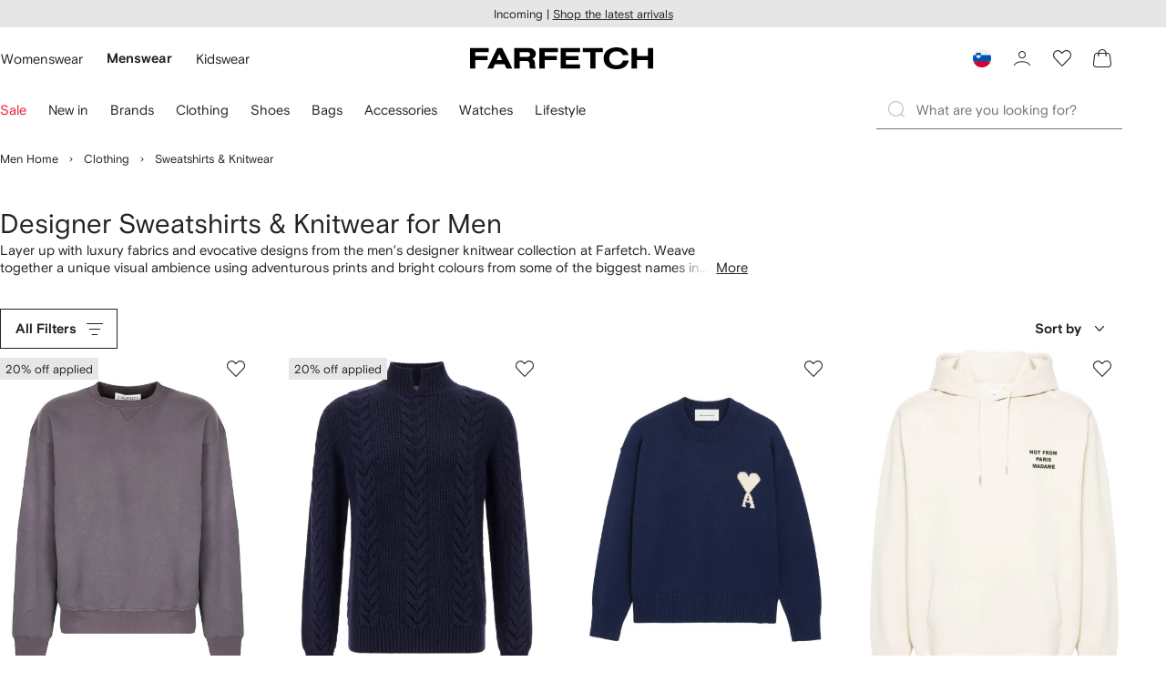

--- FILE ---
content_type: text/javascript
request_url: https://cdn-static.farfetch-contents.com/assets/portal-core-appportal/desktop/715.client.1e48c69bca5e9f13d1c4.esnext.js
body_size: 8683
content:
"use strict";(self.webpackChunk_portal_app_portal_cr=self.webpackChunk_portal_app_portal_cr||[]).push([[715],{14801:(e,r,t)=>{t.d(r,{Z:()=>d});var n=t(52903),a=t(2784),l=t(45234),i=t(28461);let o=(0,a.forwardRef)(({as:e="div",children:r,disabled:t=!1,error:o=!1,required:u=!1,...c},s)=>{let d=(0,a.useRef)((0,l.g)()),f=!!a.Children.toArray(r).find(e=>{var r;return(null===(r=e.type)||void 0===r?void 0:r.displayName)==="HelperText"}),m=d.current&&f?`helper-${d.current}`:void 0;return(0,n.tZ)(i.Z.Provider,{value:{disabled:t,error:o,required:u,id:d.current,helperId:m},children:(0,n.tZ)(e,{ref:s,...c,children:r})})});o.displayName="BaseFormControl";var u=t(61599),c=t(52248);let s=(0,c.Z)(o)`
    width: 100%;
    display: flex;
    flex-direction: column;

    > *:not(:last-child) {
        margin-bottom: var(--spacers-c4);
    }
`,d=(0,u.Z)(s,"FormControl")},81961:(e,r,t)=>{t.d(r,{Z:()=>d});var n=t(52903),a=t(8069),l=t(2784),i=t(28461);let o=(0,l.forwardRef)(({children:e,errorMessage:r,...t},o)=>{let{error:u,disabled:c,helperId:s}=(0,l.useContext)(i.Z);return(0,n.tZ)(a.wF,{ref:o,"aria-disabled":!!c||void 0,"aria-invalid":!!u||void 0,id:s||void 0,...t,children:u&&r?r:e})});o.displayName="BaseHelperText";var u=t(61599),c=t(52248);let s=(0,c.Z)(o)`
    color: var(--colors-forms-primary-default-enabled-label);

    &[aria-invalid='true'] {
        color: var(--colors-forms-primary-error-enabled-stroke);
    }

    &[aria-disabled='true'] {
        color: var(--colors-forms-primary-default-disabled-label);
    }
`;s.displayName="HelperText";let d=(0,u.Z)(s,"HelperText")},39502:(e,r,t)=>{t.d(r,{II:()=>Z,Kl:()=>S,Ho:()=>C});var n=t(52903),a=t(2784),l=t(95476),i=t(61599),o=t(27772);let u=(e,r)=>`
        background-color: var(--colors-forms-primary-${e}-${r}-surface);
        border: var(--borders-border-s) solid var(--colors-forms-primary-${e}-${r}-stroke);
        color: var(--colors-forms-primary-${e}-${r}-label);
    `,c=(e,r,t,n,a)=>`
        position: relative;
        width: 100%;
        height: 4.4rem;
        padding-right: var(--spacers-c16);
        display: flex;
        flex-wrap: nowrap;
        align-items: center;
        border-radius: var(--borders-corner-m);
        cursor: text;
        ${u("default","enabled")}

        ${t||n?"":`
            &:hover {
                ${r?u("error","hover"):u("default","hover")}
            }
        `}

        &:focus-within {
            ${r?"border-color: var(--colors-forms-primary-error-selected-stroke);":"border-color: var(--colors-forms-primary-default-selected-stroke);"}
                outline: 0.2rem solid Highlight;
                outline: 0.2rem solid -webkit-focus-ring-color;
                outline-offset: -0.2rem;
        }

        ${r?u("error","enabled"):u("success","enabled")}

        ${t?u("default","disabled"):""}

        ${n?u("default","readonly"):""}

        ${e||a?`
            padding-right: var(--spacers-c12);
            @keyframes in-out {
                0% {
                opacity: 0;
                }
                100% {
                opacity: 1;
                }
            }

            @keyframes move-to-left {
                0% {
                margin-right: 0;
                }
                100% {
                margin-right: var(--spacers-c6);
                }
            }
            & ${(0,o.Z)("Icon")} {
                flex: none;
                margin-left: var(--spacers-c6);
                animation: in-out var(--motion-functional-duration-m) var(--motion-functional-easing-decelerated);

                ${a&&!e?`
                fill: ${r?"var( --colors-forms-primary-error-enabled-validation-icon)":"var( --colors-forms-primary-success-enabled-validation-icon)"};`:""}
            }

            ${a&&e?`
                & ${(0,o.Z)("Icon")}:nth-of-type(1) {
                    animation: move-to-left var(--motion-emotional-duration-s) var(--motion-functional-easing-standard) forwards;
                }

                & ${(0,o.Z)("Icon")}:not(:nth-of-type(1)) {
                    margin-left: 0;
                    fill: ${r?"var( --colors-forms-primary-error-enabled-validation-icon)":"var( --colors-forms-primary-success-enabled-validation-icon)"};
                }`:""}
        `:""}
        `,s=(e,r,t)=>`
        position: relative;
        width: 4.4rem;
        height: 4.4rem;
        display: flex;
        flex-wrap: nowrap;
        align-items: center;
        border-radius: var(--borders-corner-m);
        cursor: text;
        ${u("default","enabled")}

        ${r||t?"":`
            &:hover {
                ${e?u("error","hover"):u("default","hover")}
            }
        `}

        &:focus-within {
            ${e?"border-color: var(--colors-forms-primary-error-selected-stroke);":"border-color: var(--colors-forms-primary-default-selected-stroke);"}
            outline: 0.2rem solid Highlight;
            outline: 0.2rem solid -webkit-focus-ring-color;
            outline-offset: -0.2rem;
        }

        ${e?u("error","enabled"):u("success","enabled")}

        ${r?u("default","disabled"):""}

        ${t?u("default","readonly"):""}
    `;var d=t(52248);let f=d.Z.div`
    ${({hasIcon:e,error:r,disabled:t,readOnly:n,hasFeedbackIcons:a})=>`${c(e,r,t,n,a)}`}
`,m=(0,i.Z)(f,"InputWrapper");var p=t(12101);let v=()=>`
        width: 100%;
        min-height: 4.2rem;
        padding: 0;
        border-radius: var(--borders-corner-m);
        border: none;
        outline: none;
        appearance: none;
        text-overflow: ellipsis;
        background-color: var(--colors-forms-primary-default-enabled-surface);
        color: var(--colors-forms-primary-default-enabled-label);
        -webkit-background-clip: text;

        &::placeholder {
            color: var(--colors-forms-primary-default-enabled-placeholder);
        }

        &:focus {
            outline: none;
        }

        &:read-only {
            background-color: var(--colors-forms-primary-default-readonly-surface);
            color: var(--colors-forms-primary-default-readonly-label);
            pointer-events: none;

            &::placeholder {
                color: var(--colors-forms-primary-default-readonly-placeholder);
            }
        }

        &:disabled {
            background-color: var(--colors-forms-primary-default-disabled-surface);
            color: var(--colors-forms-primary-default-disabled-label);

            &::placeholder {
                color: var(--colors-forms-primary-default-disabled-placeholder);
            }
        }

        &.focus-visible:focus {
            /* stylelint-disable-next-line declaration-no-important */
            outline: none !important;
        }
    `,b=d.Z.input`
    ${`
        ${v()}
        padding-inline-start: var(--spacers-c16);

        ${p.Et}

        /* Fix to prevent Zoom In on inputs when mobile devices */
        @media (max-width: 36em) {
            font-size: 1.6rem;
        }
    `}
`,g=(0,i.Z)(b,"InputElement");var h=t(79715);let y=(0,a.forwardRef)(({value:e,error:r=!1,valid:t=!1,onFocus:i,onBlur:o,onChange:u,name:c,disabled:s=!1,icon:d,hasFeedbackIcons:f=!1,validIcon:p=(0,n.tZ)(l.Z,{id:"tickCircle"}),errorIcon:v=(0,n.tZ)(l.Z,{id:"exclamationCircle"}),readOnly:b=!1,className:h="",defaultValue:y,...w},O)=>{let[j,$]=(0,a.useState)(!1),[E,x]=(0,a.useState)(!!(e||y)),k=f&&!s&&(E||r||t);return(0,n.BX)(m,{hasIcon:!!d,error:r,disabled:s,readOnly:b,hasFeedbackIcons:k,className:h,children:[(0,n.tZ)(g,{...w,value:e,disabled:s,defaultValue:y,name:c,ref:O,onBlur:e=>{(e.target||(null==O?void 0:O.current)).value.length>0&&j?x(!0):x(!1),null==o||o(e)},onChange:e=>{$(!0),null==u||u(e)},onFocus:i,readOnly:b}),d,k&&(r?v:p)]})});y.displayName="BaseInput";let w=(0,h.Z)(y),O=d.Z.div`
    ${({error:e,disabled:r,readOnly:t})=>`${s(e,r,t)}`}
`,j=(0,i.Z)(O,"InputWrapper"),$=d.Z.input`
    ${`
        ${v()}
        text-align: center;

        ${p.W6}
    `}
`,E=(0,i.Z)($,"InputElement"),x=(0,a.forwardRef)(({value:e,error:r=!1,onFocus:t,onBlur:a,onChange:l,name:i,disabled:o=!1,readOnly:u=!1,className:c="",defaultValue:s,...d},f)=>(0,n.tZ)(j,{error:r,disabled:o,readOnly:u,className:c,children:(0,n.tZ)(E,{...d,value:e,disabled:o,defaultValue:s,maxLength:1,name:i,ref:f,onBlur:a,onChange:l,onFocus:t,readOnly:u})}));x.displayName="SingleInput";let k=(0,h.Z)(x),Z=(0,d.Z)(w)``,S=(0,d.Z)(w)``,C=(0,d.Z)(k)``;(0,d.Z)(k)``},45234:(e,r,t)=>{t.d(r,{g:()=>a});let n=0,a=()=>`unid-${++n}`},7610:(e,r,t)=>{t.d(r,{Gc:()=>eg,cI:()=>ev,q3:()=>eh});var n,a=t(2784),l=e=>void 0===e,i=e=>null===e||l(e),o=e=>Array.isArray(e);let u=e=>"object"==typeof e;var c=e=>!i(e)&&!o(e)&&u(e),s=e=>c(e)&&e.nodeType===Node.ELEMENT_NODE;let d={onBlur:"onBlur",onChange:"onChange",onSubmit:"onSubmit"},f="undefined",m={BLUR:"blur",CHANGE:"change",INPUT:"input"},p={max:"max",min:"min",maxLength:"maxLength",minLength:"minLength",pattern:"pattern",required:"required",validate:"validate"},v=/\.|\[(?:[^[\]]*|(["'])(?:(?!\1)[^\\]|\\.)*?\1)\]/,b=/^\w*$/,g=/[^.[\]]+|\[(?:(-?\d+(?:\.\d+)?)|(["'])((?:(?!\2)[^\\]|\\.)*?)\2)\]|(?=(?:\.|\[\])(?:\.|\[\]|$))/g,h=/\\(\\)?/g;var y=e=>!o(e)&&(b.test(e)||!v.test(e)),w=e=>{let r=[];return e.replace(g,(e,t,n,a)=>{r.push(n?a.replace(h,"$1"):t||e)}),r};function O(e,r,t){let n=-1,a=y(r)?[r]:w(r),l=a.length,i=l-1;for(;++n<l;){let r=a[n],l=t;if(n!==i){let t=e[r];l=c(t)||o(t)?t:isNaN(a[n+1])?{}:[]}e[r]=l,e=e[r]}return e}var j=e=>Object.entries(e).reduce((e,[r,t])=>y(r)?Object.assign(Object.assign({},e),{[r]:t}):(O(e,r,t),e),{}),$=(e,r,t)=>{let n=r.split(/[,[\].]+?/).filter(Boolean).reduce((e,r)=>i(e)?e:e[r],e);return l(n)||n===e?e[r]||t:n},E=(e,r)=>{for(let t in e)if($(r,t)){let r=e[t];if(r){if(s(r.ref)&&r.ref.focus){r.ref.focus();break}if(r.options){r.options[0].ref.focus();break}}}},x=(e,r)=>{s(e)&&e.removeEventListener&&(e.removeEventListener(m.INPUT,r),e.removeEventListener(m.CHANGE,r),e.removeEventListener(m.BLUR,r))},k=e=>!!e&&"radio"===e.type,Z=e=>!!e&&"checkbox"===e.type;function S(e){return!e||e instanceof HTMLElement&&e.nodeType!==Node.DOCUMENT_NODE&&S(e.parentNode)}var C=e=>c(e)&&!Object.keys(e).length;function N(e,r){return r.forEach(r=>{!function(e,r){let t;let n=y(r)?[r]:o(r)?r:w(r),a=1==n.length?e:function(e,r){let t=y(r)?[r]:o(r)?r:w(r),n=r.length,a=0;for(;a<n;)e=l(e)?a++:e[t[a++]];return a==n?e:void 0}(e,function(e,r,t){let n=-1,a=e.length;r<0&&(r=-r>a?0:a+r),(t=t>a?a:t)<0&&(t+=a);let l=Array(a=r>t?0:t-r);for(;++n<a;)l[n]=e[n+r];return l}(n,0,-1)),i=n[n.length-1];null!=a&&delete a[i];for(let r=0;r<n.slice(0,-1).length;r++){let a,l=-1,i=n.slice(0,-(r+1)),u=i.length-1;for(r>0&&(t=e);++l<i.length;){let r=i[l];a=a?a[r]:e[r],u===l&&(c(a)&&C(a)?t?delete t[r]:delete e[r]:o(a)&&!a.filter(e=>c(e)&&!C(e)).length&&delete t[r]),t=a}}}(e,r)}),e}let L={isValid:!1,value:""};var I=e=>o(e)?e.reduce((e,{ref:{checked:r,value:t}})=>r?{isValid:!0,value:t}:e,L):L,V=e=>[...e].filter(({selected:e})=>e).map(({value:e})=>e),B=e=>!!e&&"file"===e.type,F=e=>!!e&&"select-multiple"===e.type,P=e=>""===e;let T={value:!1,isValid:!1},H={value:!0,isValid:!0};var R=e=>{if(o(e)){if(e.length>1){let r=e.filter(({ref:{checked:e}})=>e).map(({ref:{value:e}})=>e);return{value:r,isValid:!!r.length}}let{checked:r,value:t,attributes:n}=e[0].ref;return r?n&&!l(n.value)?l(t)||P(t)?H:{value:t,isValid:!0}:H:T}return T};function _(e,r){let{name:t,value:n}=r,a=e[t];return B(r)?r.files:k(r)?a?I(a.options).value:"":F(r)?V(r.options):Z(r)?!!a&&R(a.options).value:n}var A=e=>"string"==typeof e,M=(e,r)=>{let t={},n=A(r),a=o(r),i=r&&r.nest;for(let o in e)(l(r)||i||n&&o.startsWith(r)||a&&r.find(e=>o.startsWith(e)))&&(t[o]=_(e,e[o].ref));return t},D=(e={},r={})=>Object.entries(e).reduce((e,[t,n])=>!!e&&r[t]&&r[t]===n,!0),U=(e,{type:r,types:t,message:n})=>c(e)&&e.type===r&&e.message===n&&D(e.types,t),W=e=>e instanceof RegExp,z=e=>{let r=c(e)&&!W(e);return{value:r?e.value:e,message:r?e.message:""}},q=e=>"function"==typeof e,G=e=>"boolean"==typeof e;function K(e,r,t="validate"){let n=A(e);if(n||G(e)&&!e)return{type:t,message:n?e:"",ref:r}}var X=(e,r,t,n,a)=>{if(!r)return{};let l=t[e];return Object.assign(Object.assign({},l),{types:Object.assign(Object.assign({},l&&l.types?l.types:{}),{[n]:a||!0})})},J=async(e,r,{ref:t,ref:{type:n,value:a,name:l},options:o,required:u,maxLength:s,minLength:d,min:f,max:m,pattern:v,validate:b})=>{let g=e.current,h={},y=k(t),w=Z(t),O=y||w,j=P(a),$=X.bind(null,l,r,h),E=(e,n,a,i=p.maxLength,o=p.minLength)=>{let u=e?n:a;if(h[l]=Object.assign({type:e?i:o,message:u,ref:t},e?$(i,u):$(o,u)),!r)return h};if(u&&(!y&&!w&&(j||i(a))||G(a)&&!a||w&&!R(o).isValid||y&&!I(o).isValid)){let{value:e,message:n}=A(u)?{value:!!u,message:u}:z(u);if(e&&(h[l]=Object.assign({type:p.required,message:n,ref:O?g[l].options[0].ref:t},$(p.required,n)),!r))return h}if(!i(f)||!i(m)){let e,l;let{value:o,message:u}=z(m),{value:c,message:s}=z(f);if("number"!==n&&(n||isNaN(a))){let r=t.valueAsDate||new Date(a);A(o)&&(e=r>new Date(o)),A(c)&&(l=r<new Date(c))}else{let r=t.valueAsNumber||parseFloat(a);i(o)||(e=r>o),i(c)||(l=r<c)}if((e||l)&&(E(!!e,u,s,p.max,p.min),!r))return h}if(A(a)&&!j&&(s||d)){let{value:e,message:t}=z(s),{value:n,message:l}=z(d),i=a.toString().length,o=s&&i>e,u=d&&i<n;if((o||u)&&(E(!!o,t,l),!r))return h}if(v&&!j){let{value:e,message:n}=z(v);if(W(e)&&!e.test(a)&&(h[l]=Object.assign({type:p.pattern,message:n,ref:t},$(p.pattern,n)),!r))return h}if(b){let e=_(g,t),n=O&&o?o[0].ref:t;if(q(b)){let r=K(await b(e),n);r&&(h[l]=Object.assign(Object.assign({},r),$(p.validate,r.message)))}else if(c(b)){let t=Object.entries(b),a=await new Promise(a=>{t.reduce(async(i,[o,u],c)=>{let s;if(!C(await i)&&!r||!q(u))return a(i);let d=K(await u(e),n,o);return d?(s=Object.assign(Object.assign({},d),$(o,d.message)),r&&(h[l]=s)):s=i,t.length-1===c?a(s):s},{})});C(a)||(h[l]=Object.assign({ref:n},a))}}return h};let Q=(e,r)=>o(e.inner)?e.inner.reduce((e,{path:t,message:n,type:a})=>Object.assign(Object.assign({},e),e[t]&&r?{[t]:X(t,r,e,a,n)}:{[t]:e[t]||Object.assign({message:n,type:a},r?{types:{[a]:n||!0}}:{})}),{}):{[e.path]:{message:e.message,type:e.type}};async function Y(e,r,t,n,a){if(n)return n(t,a);try{return{values:await e.validate(t,{abortEarly:!1,context:a}),errors:{}}}catch(l){return{values:{},errors:j(Q(l,r))}}}var ee=(e,r,t)=>l(e[r])?$(e,r,t):e[r],er=e=>i(e)||!u(e);let et=(e,r)=>{let t=(r,t,n)=>{let a=n?`${e}.${t}`:`${e}[${t}]`;return er(r)?a:et(a,r)};return o(r)?r.map((e,r)=>t(e,r)):Object.entries(r).map(([e,r])=>t(r,e,!0))};var en=(e,r)=>(function e(r){return r.reduce((r,t)=>r.concat(o(t)?e(t):t),[])})(et(e,r)),ea=(e,r,t,n,a)=>{let i;return t.add(r),C(e)?i=a||void 0:l(e[r])?(i=$(j(e),r),o(a)&&o(i)&&i.length!==a.length&&(i=a),l(i)||en(r,i).forEach(e=>t.add(e))):(i=e[r],t.add(r)),l(i)?c(n)?ee(n,r):n:i},el=({hasError:e,isBlurEvent:r,isOnSubmit:t,isReValidateOnSubmit:n,isOnBlur:a,isReValidateOnBlur:l,isSubmitted:i})=>t&&n||t&&!i||a&&!r&&!e||l&&!r&&e||n&&i,ei=(e,r)=>{let t=j(M(e));return r?$(t,r,t):t};let eo=(e,r)=>e.startsWith(`${r}[`);var eu=(e,r)=>[...e].reduce((e,t)=>!!eo(r,t)||e,!1),ec=e=>typeof FileList!==f&&e instanceof FileList,es=e=>({isOnSubmit:!e||e===d.onSubmit,isOnBlur:e===d.onBlur,isOnChange:e===d.onChange});let{useRef:ed,useState:ef,useCallback:em,useEffect:ep}=n||(n=t.t(a,2));function ev({mode:e=d.onSubmit,reValidateMode:r=d.onChange,validationSchema:t,validationResolver:n,validationContext:a,defaultValues:u={},submitFocusError:p=!0,validateCriteriaMode:v}={}){let b=ed({}),g="all"===v,h=ed({}),w=ed({}),L=ed({}),I=ed(new Set),V=ed(new Set),T=ed(new Set),H=ed(new Set),R=ed(!0),D=ed({}),W=ed(u),z=ed(!1),K=ed(!1),X=ed(!1),Q=ed(!1),et=ed(0),en=ed(!1),eo=ed(),ev=ed({}),eb=ed(a),eg=ed(new Set),[,eh]=ef(),{isOnBlur:ey,isOnSubmit:ew}=ed(es(e)).current,eO=typeof window===f,ej=!!(t||n),e$=typeof document!==f&&!eO&&!l(window.HTMLElement),eE=e$&&"Proxy"in window,ex=ed({dirty:!eE,dirtyFields:!eE,isSubmitted:ew,submitCount:!eE,touched:!eE,isSubmitting:!eE,isValid:!eE}),{isOnBlur:ek,isOnSubmit:eZ}=ed(es(r)).current,eS=em(()=>{z.current||eh({})},[]),eC=em((e,r,t,n)=>{let a=t||function({errors:e,name:r,error:t,validFields:n,fieldsWithValidation:a}){let l=C(t),i=C(e),o=$(t,r),u=$(e,r);return!(l&&n.has(r))&&(!u||!u.isManual)&&(!!(i!==l||!i&&!u||l&&a.has(r)&&!n.has(r))||o&&!U(u,o))}({errors:h.current,error:r,name:e,validFields:H.current,fieldsWithValidation:T.current});if(C(r)?((T.current.has(e)||ej)&&(H.current.add(e),a=a||$(h.current,e)),h.current=N(h.current,[e])):(H.current.delete(e),a=a||!$(h.current,e),O(h.current,e,r[e])),a&&!n)return eS(),!0},[eS,ej]),eN=em((e,r)=>{let t=e.ref,n=e.options,{type:a}=t,l=e$&&s(t)&&i(r)?"":r;return k(t)&&n?n.forEach(({ref:e})=>e.checked=e.value===l):B(t)?P(l)||ec(l)?t.files=l:t.value=l:F(t)?[...t.options].forEach(e=>e.selected=l.includes(e.value)):Z(t)&&n?n.length>1?n.forEach(({ref:e})=>e.checked=l.includes(e.value)):n[0].ref.checked=!!l:t.value=l,!!a},[e$]),eL=e=>{if(!b.current[e]||!ex.current.dirty&&!ex.current.dirtyFields)return!1;let r=eu(eg.current,e),t=V.current.size,n=D.current[e]!==_(b.current,b.current[e].ref);if(r){let r=e.substring(0,e.indexOf("["));n=function(e,r){let t=!1;if(!o(e)||!o(r)||e.length!==r.length)return!0;for(let n=0;n<e.length&&!t;n++){let a=e[n],i=r[n];if(l(i)||Object.keys(a).length!==Object.keys(i).length){t=!0;break}for(let e in a)if(a[e]!==i[e]){t=!0;break}}return t}(ei(b.current,r),$(W.current,r))}let a=(r?Q.current:V.current.has(e))!==n;return n?V.current.add(e):V.current.delete(e),Q.current=r?n:!!V.current.size,ex.current.dirty?a:t!==V.current.size},eI=em(e=>{if(eL(e)||!$(w.current,e)&&ex.current.touched)return!!O(w.current,e,!0)},[]),eV=em((e,r,t)=>{let n=o(r);for(let a in r){let l=`${t||e}${n?`[${a}]`:`.${a}`}`;c(r[a])&&eV(e,r[a],l);let i=b.current[l];i&&(eN(i,r[a]),eI(l))}},[eN,eI]),eB=em((e,r)=>{let t=b.current[e];if(t){eN(t,r);let n=eI(e);if(G(n))return n}else er(r)||eV(e,r)},[eI,eN,eV]),eF=em(async(e,r)=>{let t=b.current[e];if(!t)return!1;let n=await J(b,g,t);return eC(e,n,!1,r),C(n)},[eC,g]),eP=em(async e=>{let{errors:r}=await Y(t,g,ei(b.current),n,eb.current),a=R.current;return R.current=C(r),o(e)?(e.forEach(e=>{let t=$(r,e);t?O(h.current,e,t):N(h.current,[e])}),eS()):eC(e,$(r,e)?{[e]:$(r,e)}:{},a!==R.current),C(h.current)},[eS,eC,g,n,t]),eT=em(async e=>{let r=e||Object.keys(b.current);if(ej)return eP(r);if(o(r)){let e=await Promise.all(r.map(async e=>await eF(e,!0)));return eS(),e.every(Boolean)}return await eF(r)},[eP,eF,eS,ej]),eH=e=>{let r=(e.match(/\w+/)||[])[0];return K.current||I.current.has(e)||I.current.has(r)&&!y(e)&&eg.current.has(r)};function eR(e,r,t){let n=!1,a=o(e);(a?e:[e]).forEach(e=>{let t=A(e);n=!!eB(t?e:Object.keys(e)[0],t?r:Object.values(e)[0])||!!a||eH(e)}),(n||a)&&eS(),(t||a&&r)&&eT(a?void 0:e)}eo.current=eo.current?eo.current:async({type:e,target:r})=>{let a;let l=r?r.name:"",i=b.current,o=h.current,u=i[l],c=$(o,l);if(!u)return;let s=e===m.BLUR,d=el({hasError:!!c,isBlurEvent:s,isOnSubmit:ew,isReValidateOnSubmit:eZ,isOnBlur:ey,isReValidateOnBlur:ek,isSubmitted:X.current}),f=eL(l),p=eH(l)||f;if(s&&!$(w.current,l)&&ex.current.touched&&(O(w.current,l,!0),p=!0),d)return p&&eS();if(ej){let{errors:e}=await Y(t,g,ei(i),n,eb.current),r=R.current;R.current=C(e),a=$(e,l)?{[l]:$(e,l)}:{},r!==R.current&&(p=!0)}else a=await J(b,g,u);!eC(l,a)&&p&&eS()};let e_=em((e={})=>{Y(t,g,j(Object.assign(Object.assign({},C(W.current)?M(b.current):W.current),e)),n,eb.current).then(({errors:e})=>{let r=R.current;R.current=C(e),r!==R.current&&eS()})},[eS,g,n]),eA=(e,r)=>{!l(eo.current)&&e&&function(e,r,t,n){if(!t)return;let{ref:a,ref:{name:l,type:i},mutationWatcher:u}=t;if(!i){delete e[l];return}let c=e[l];if((k(a)||Z(a))&&c){let{options:t}=c;o(t)&&t.length?(t.forEach(({ref:e,mutationWatcher:a},l)=>{(e&&S(e)||n)&&(x(e,r),a&&a.disconnect(),N(t,[`[${l}]`]))}),t&&!t.filter(Boolean).length&&delete e[l]):delete e[l]}else(S(a)||n)&&(x(a,r),u&&u.disconnect(),delete e[l])}(b.current,eo.current,e,r)},eM=em((e,r)=>{if(!e||e&&eu(eg.current,e.ref.name)&&!r)return;eA(e,r);let{name:t}=e.ref;h.current=N(h.current,[t]),w.current=N(w.current,[t]),D.current=N(D.current,[t]),[V,T,H,I].forEach(e=>e.current.delete(t)),(ex.current.isValid||ex.current.touched)&&(eS(),ej&&e_())},[eS,ej,e_]),eD=({name:e,type:r,types:t,message:n,preventRender:a})=>{let l=b.current[e];U(h.current[e],{type:r,message:n,types:t})||(O(h.current,e,{type:r,types:t,message:n,ref:l?l.ref:{},isManual:!0}),a||eS())};function eU(e){C(b.current)||(o(e)?e:[e]).forEach(e=>eM(b.current[e],!0))}function eW(e,r={}){let t;if(!e.name)return;let{name:n,type:a,value:i}=e,u=Object.assign({ref:e},r),c=b.current,d=k(e)||Z(e),f=c[n],p=!0,v=!1;if(d?f&&o(f.options)&&f.options.find(({ref:e})=>i===e.value):f){c[n]=Object.assign(Object.assign({},f),r);return}if(a){let t=function(e,r){let t=new MutationObserver(()=>{S(e)&&(t.disconnect(),r())});return t.observe(window.document,{childList:!0,subtree:!0}),t}(e,()=>eM(u));f=d?Object.assign({options:[...f&&f.options||[],{ref:e,mutationWatcher:t}],ref:{type:a,name:n}},r):Object.assign(Object.assign({},u),{mutationWatcher:t})}else f=u;c[n]=f,C(W.current)||(p=l(t=ee(W.current,n)),v=eu(eg.current,n),p||v||eN(f,t)),ej&&!v&&ex.current.isValid?e_():C(r)||(T.current.add(n),!ew&&ex.current.isValid&&J(b,g,f).then(e=>{let r=R.current;C(e)?H.current.add(n):R.current=!1,r!==R.current&&eS()})),D.current[n]||v&&p||(D.current[n]=p?_(c,f.ref):t),a&&function({field:e,handleChange:r,isRadioOrCheckbox:t}){let{ref:n}=e;s(n)&&n.addEventListener&&r&&(n.addEventListener(t?m.CHANGE:m.INPUT,r),n.addEventListener(m.BLUR,r))}({field:d&&f.options?f.options[f.options.length-1]:f,isRadioOrCheckbox:d,handleChange:eo.current})}function ez(e,r){if(!eO){if(A(e)){eW({name:e},r);return}if(c(e)&&"name"in e){eW(e,r);return}return r=>r&&eW(r,e)}}let eq=em(e=>async r=>{let a,l;r&&(r.preventDefault(),r.persist());let i=b.current;ex.current.isSubmitting&&(en.current=!0,eS());try{if(ej){l=M(i);let{errors:e,values:r}=await Y(t,g,j(l),n,eb.current);h.current=e,a=e,l=r}else{let{errors:e,values:r}=await Object.values(i).reduce(async(e,r)=>{if(!r)return e;let t=await e,{ref:n,ref:{name:a}}=r;if(!i[a])return Promise.resolve(t);let l=await J(b,g,r);return l[a]?(O(t.errors,a,l[a]),H.current.delete(a)):(T.current.has(a)&&H.current.add(a),t.values[a]=_(i,n)),Promise.resolve(t)},Promise.resolve({errors:{},values:{}}));a=e,l=r}C(a)?(h.current={},await e(j(l),r)):(p&&e$&&E(i,a),h.current=a)}finally{X.current=!0,en.current=!1,et.current=et.current+1,eS()}},[e$,eS,ej,p,g,n,t]),eG=()=>{h.current={},b.current={},w.current={},H.current=new Set,T.current=new Set,D.current={},I.current=new Set,V.current=new Set,K.current=!1,X.current=!1,Q.current=!1,R.current=!0,et.current=0},eK=e=>{let r=M(b.current),t=C(r)?W.current:r;return e&&e.nest?j(t):t};ep(()=>()=>{z.current=!0,b.current&&Object.values(b.current).forEach(e=>eM(e,!0))},[eM]),ej||(R.current=H.current.size>=T.current.size&&C(h.current));let eX={dirty:Q.current,dirtyFields:V.current,isSubmitted:X.current,submitCount:et.current,touched:w.current,isSubmitting:en.current,isValid:ew?X.current&&C(h.current):R.current};return{watch:function(e,r){let t=l(r)?l(W.current)?{}:W.current:r,n=M(b.current,e),a=I.current;if(A(e))return ea(n,e,a,t,eg.current.has(e)?L.current[e]:void 0);if(o(e))return e.reduce((e,r)=>{let l;return l=C(b.current)&&c(t)?ee(t,r):ea(n,r,a,t),Object.assign(Object.assign({},e),{[r]:l})},{});K.current=!0;let i=!C(n)&&n||r||W.current;return e&&e.nest?j(i):i},control:Object.assign(Object.assign({register:ez,unregister:eU,removeFieldEventListener:eA,getValues:eK,setValue:eR,reRender:eS,triggerValidation:eT},ej?{validateSchemaIsValid:e_}:{}),{formState:eX,mode:{isOnBlur:ey,isOnSubmit:ew},reValidateMode:{isReValidateOnBlur:ek,isReValidateOnSubmit:eZ},errorsRef:h,touchedFieldsRef:w,fieldsRef:b,resetFieldArrayFunctionRef:ev,validFieldsRef:H,fieldsWithValidationRef:T,watchFieldArrayRef:L,fieldArrayNamesRef:eg,isDirtyRef:Q,readFormStateRef:ex,defaultValuesRef:W}),handleSubmit:eq,setValue:em(eR,[eS,eB,eT]),triggerValidation:eT,getValues:em(eK,[]),reset:em(e=>{if(e$){for(let e of Object.values(b.current))if(e&&s(e.ref)&&e.ref.closest)try{e.ref.closest("form").reset();break}catch(r){}}e&&(W.current=e),Object.values(ev.current).forEach(e=>q(e)&&e()),eG(),eS()},[]),register:em(ez,[W.current,D.current,L.current]),unregister:em(eU,[]),clearError:em(function(e){l(e)?h.current={}:N(h.current,o(e)?e:[e]),eS()},[]),setError:em(function(e,r="",t){A(e)?eD(Object.assign({name:e},c(r)?{types:r,type:""}:{type:r,message:t})):o(e)&&(e.forEach(e=>eD(Object.assign(Object.assign({},e),{preventRender:!0}))),eS())},[]),errors:h.current,formState:eE?new Proxy(eX,{get:(e,r)=>r in e?(ex.current[r]=!0,e[r]):{}}):eX}}let eb=(0,a.createContext)(null);function eg(){let e=(0,a.useContext)(eb);if(!l(e))return e;throw Error("Missing FormContext")}function eh(e){var{children:r,formState:t,errors:n}=e,l=function(e,r){var t={};for(var n in e)Object.prototype.hasOwnProperty.call(e,n)&&0>r.indexOf(n)&&(t[n]=e[n]);if(null!=e&&"function"==typeof Object.getOwnPropertySymbols)for(var a=0,n=Object.getOwnPropertySymbols(e);a<n.length;a++)0>r.indexOf(n[a])&&Object.prototype.propertyIsEnumerable.call(e,n[a])&&(t[n[a]]=e[n[a]]);return t}(e,["children","formState","errors"]);return(0,a.createElement)(eb.Provider,{value:Object.assign(Object.assign({},l),{formState:t,errors:n})},r)}let{useEffect:ey,useCallback:ew,useRef:eO,useState:ej}=n||(n=t.t(a,2))}}]);

--- FILE ---
content_type: text/javascript
request_url: https://cdn-static.farfetch-contents.com/assets/portal-core-appportal/desktop/89228.client.051b1443a2d51adf64cc.esnext.js
body_size: 6317
content:
"use strict";(self.webpackChunk_portal_app_portal_cr=self.webpackChunk_portal_app_portal_cr||[]).push([[89228],{8723:(e,t,r)=>{r.d(t,{Z:()=>s});var n=r(52903),i=r(95476),o=r(33879),l=r(2784),a=r(61599),c=r(47054),u=r(75590);let p=(0,l.forwardRef)(({flow:e,onClick:t,...r},l)=>{let{isRTL:a}=(0,u.a)(),{handleArrowClick:p}=(0,c.Z)(e);return(0,n.tZ)(o.Pw,{ref:l,onClick:e=>{e.preventDefault(),e.stopPropagation(),p(),t&&t(e)},...r,children:(0,n.tZ)(i.Z,{id:a?"prev"===e?"chevronRight":"chevronLeft":"prev"===e?"chevronLeft":"chevronRight",size:"big"})})});p.displayName="CarouselArrowLarge";let s=(0,a.Z)(p,"CarouselArrowLarge")},9145:(e,t,r)=>{r.d(t,{Z:()=>O});var n=r(52235),i=r(20042),o=r(61599),l=r(22619),a=r(27772),c=r(59772);let u=(e,t)=>`
    overflow: initial;
    ${e?`
            width: calc(100vw - var(--carouselScrollbarWidth));
            position: relative;
            margin-inline-end: var(--carouselMargin);
            margin-inline-start: var(--carouselMargin);
        `:""}

    ${(0,a.Z)("CarouselSlide")} {
        padding: var(--spacers-c4) var(--spacers-c6);
    }
    
    ${(0,a.Z)("SkipButton")} {
        top: var(--spacers-c8);
        inset-inline-start: var(--spacers-c6);
    }
    ${t?`
        ${(0,a.Z)("SnapSliderWrapper")} {
            width: calc(100vw - var(--carouselScrollbarWidth));
            position: relative;
            margin-inline-end: var(--carouselMargin);
            margin-inline-start: var(--carouselMargin);
        }
    `:""}
    ${(0,a.Z)("CarouselActionContainer")} {
        position: absolute;
        top: calc(((100% - var(--carouselPaginationHeight)) / 2) - 3.2rem);
        left: 0;
        width: 100%;
        display: flex;
        justify-content: space-between;
        pointer-events: none;

        & > * {
            margin: 0 var(--spacers-c16);
            pointer-events: visible;
        }
    }
`,p=(e,t)=>`
    @media (${t.mediaQuery.sm}) {
        ${(0,a.Z)("CarouselSlide")} {
            padding: var(--spacers-c4) ${l.AC};
            &:first-of-type {
                margin-inline-start: ${l.C5};
            }
        }

        ${(0,a.Z)("SkipButton")} {
            inset-inline-start: var(--spacers-c12);
        }
    }
    @media (${t.mediaQuery.md}) {
        ${(0,a.Z)("CarouselSlide")} {
            padding: var(--spacers-c4) calc(var(--spacers-c16) + 3.2rem);
            &:first-of-type {
                margin-inline-start: 0;
            }
        }
        ${(0,a.Z)("SkipButton")} {
            inset-inline-start: var(--spacers-c8);
        }
        ${(0,a.Z)("CarouselActionContainer")} {
            visibility: visible;
            ${e?`
                & :first-of-type {
                    margin-inline-start: -3.2rem;
                }
                & :last-of-type {
                    margin-inline-end: -3.2rem;
                }`:`
                    & :first-of-type {
                        margin-inline-start: calc(-1 * (var(--spacers-c16) * 2));
                    }
                    & :last-of-type {
                        margin-inline-end: calc(-1 * (var(--spacers-c16) * 2));
                    }
                    `}
        }
    }
    @media (${t.mediaQuery.lg}) {
        ${(0,a.Z)("CarouselSlide")} {
            padding: var(--spacers-c4) calc(var(--spacers-c48) + 3.2rem);
        }
        ${(0,a.Z)("CarouselActionContainer")} {
            ${e?"":`
                    & :first-of-type {
                        margin-inline-start: calc(-1 * (var(--spacers-c48) / 2));
                    }
                    & :last-of-type {
                        margin-inline-end: calc(-1 * (var(--spacers-c48) / 2));
                    }
                    `}
        }
    }
`,s=(e,t,r)=>`
    ${(0,c.Z)(r)}
    ${u(e,t)}
    ${p(t,r)}
`;var f=r(52248);let d=(0,f.Z)("div",{shouldForwardProp:(0,i.p)("bleed","isRtl","fullWidth")})`
    ${({bleed:e,fullWidth:t,theme:r})=>s(e,t,r)}
`,v=(0,o.Z)(d,"CarouselImmersiveWrapper");var b=r(3211),m=r(9793);let y={itemsToShow:l.c2,bleed:l.I8,scrollCue:l.zV,fullWidth:l.M5},g=(0,f.Z)(n.Z)`
    ${({theme:e,itemsToShow:t,scrollCue:r})=>(0,m.Z)(e.mediaQuery,t,r)}
`;g.defaultProps={wrapper:v,carouselContainer:b.Z,fullWidth:y.fullWidth,itemsToShow:y.itemsToShow,bleed:y.bleed,scrollCue:y.scrollCue,variant:l.PE};let O=(0,o.Z)(g,l.PE)},47427:(e,t,r)=>{r.d(t,{Ik:()=>D,Gj:()=>w,ju:()=>a,q4:()=>M,KM:()=>G,B9:()=>ee,eX:()=>eP,Rz:()=>x.uT,ST:()=>z,MK:()=>x.X6});var n=r(38939),i=r(91811),o=r(52591);let l=(0,n.Z)("div",{target:"e12u0vld0"})("display:flex;flex-direction:column;margin:var(--spacers-c24) auto 0;[data-component='StorytellingCarousel']{width:100%;margin-top:var(--spacers-c24);&:only-child{margin-top:0;}}[data-component='Body']{margin-top:var(--spacers-c8);}@media (",e=>{var t;let{theme:r}=e;return null==r?void 0:null===(t=r.mediaQuery)||void 0===t?void 0:t.sm},"){[data-component='StorytellingCarousel']{margin-top:var(--spacers-c36);}}@media (",e=>{var t;let{theme:r}=e;return null==r?void 0:null===(t=r.mediaQuery)||void 0===t?void 0:t.md},"){align-items:center;max-width:calc(",i.XZ," + (var(--spacers-c48) * 2));}@media (",e=>{var t;let{theme:r}=e;return null==r?void 0:null===(t=r.mediaQuery)||void 0===t?void 0:t.lg},"){max-width:calc(",i.zW," + ((var(--spacers-c8) * 10) * 2));}"),a=(0,o.Z)(l,"StorytellingContainer");var c=r(22619),u=r(9145),p=r(48033),s=r(43323),f=r(8723),d=r(19156),v=r(2784),b=r(80858),m=r(76699),y=r(52903);let g=["children","onScroll"];function O(e,t){var r=Object.keys(e);if(Object.getOwnPropertySymbols){var n=Object.getOwnPropertySymbols(e);t&&(n=n.filter(function(t){return Object.getOwnPropertyDescriptor(e,t).enumerable})),r.push.apply(r,n)}return r}function h(e){for(var t=1;t<arguments.length;t++){var r=null!=arguments[t]?arguments[t]:{};t%2?O(Object(r),!0).forEach(function(t){var n,i;n=t,i=r[t],(n=function(e){var t=function(e,t){if("object"!=typeof e||!e)return e;var r=e[Symbol.toPrimitive];if(void 0!==r){var n=r.call(e,t||"default");if("object"!=typeof n)return n;throw TypeError("@@toPrimitive must return a primitive value.")}return("string"===t?String:Number)(e)}(e,"string");return"symbol"==typeof t?t:String(t)}(n))in e?Object.defineProperty(e,n,{value:i,enumerable:!0,configurable:!0,writable:!0}):e[n]=i}):Object.getOwnPropertyDescriptors?Object.defineProperties(e,Object.getOwnPropertyDescriptors(r)):O(Object(r)).forEach(function(t){Object.defineProperty(e,t,Object.getOwnPropertyDescriptor(r,t))})}return e}let j={xs:1,sm:2,md:1,lg:1,xl:1},P={xs:c.XD.SMALL,sm:c.XD.SMALL,md:c.XD.NONE,lg:c.XD.NONE,xl:c.XD.NONE},w=(0,o.Z)(e=>{let{children:t,onScroll:r}=e,n=function(e,t){if(null==e)return{};var r,n,i=function(e,t){if(null==e)return{};var r,n,i={},o=Object.keys(e);for(n=0;n<o.length;n++)r=o[n],t.indexOf(r)>=0||(i[r]=e[r]);return i}(e,t);if(Object.getOwnPropertySymbols){var o=Object.getOwnPropertySymbols(e);for(n=0;n<o.length;n++)r=o[n],!(t.indexOf(r)>=0)&&Object.prototype.propertyIsEnumerable.call(e,r)&&(i[r]=e[r])}return i}(e,g),i=(0,v.useRef)(null),{t:o}=(0,m.$)(),{containerProps:l,carouselProps:a,"data-component":c}=n;return(0,y.tZ)("div",h(h({"data-component":c},l),{},{children:(0,y.BX)(u.Z,h(h({ref:i,itemsToShow:j,scrollCue:P,onAfterChange:r},a),{},{children:[(0,y.tZ)(b.Z,{skippableContainerRef:i,children:o("wbt_skip_carousel","Skip Content")}),(0,y.tZ)(p.Z,{isAligned:!0,children:t}),(0,y.BX)(s.Z,{children:[(0,y.tZ)(f.Z,{"aria-label":o("Zug4gb8Cmcgdp4iIPcEwaA==","Previous"),flow:"prev"}),(0,y.tZ)(f.Z,{"aria-label":o("5Hb/LBopTHCSNIhsSDpaGA==","Next"),flow:"next"})]}),(0,y.tZ)(d.Z,{})]}))}))},"StorytellingCarousel");var S=r(18382);function Z(e,t){var r=Object.keys(e);if(Object.getOwnPropertySymbols){var n=Object.getOwnPropertySymbols(e);t&&(n=n.filter(function(t){return Object.getOwnPropertyDescriptor(e,t).enumerable})),r.push.apply(r,n)}return r}let E=(0,n.Z)("div",{target:"e1ur760t0"})("display:flex;align-items:center;height:100%;@media (",e=>{var t;let{theme:r}=e;return null==r?void 0:null===(t=r.mediaQuery)||void 0===t?void 0:t.md},"){gap:var(--spacers-l16);}"),D=e=>{let{group:t}=e;return(0,y.tZ)(E,{children:t.map(e=>{var t;let r=(0,S.Cs)(e);return(0,y.tZ)(r,function(e){for(var t=1;t<arguments.length;t++){var r=null!=arguments[t]?arguments[t]:{};t%2?Z(Object(r),!0).forEach(function(t){var n,i;n=t,i=r[t],(n=function(e){var t=function(e,t){if("object"!=typeof e||!e)return e;var r=e[Symbol.toPrimitive];if(void 0!==r){var n=r.call(e,t||"default");if("object"!=typeof n)return n;throw TypeError("@@toPrimitive must return a primitive value.")}return("string"===t?String:Number)(e)}(e,"string");return"symbol"==typeof t?t:String(t)}(n))in e?Object.defineProperty(e,n,{value:i,enumerable:!0,configurable:!0,writable:!0}):e[n]=i}):Object.getOwnPropertyDescriptors?Object.defineProperties(e,Object.getOwnPropertyDescriptors(r)):Z(Object(r)).forEach(function(t){Object.defineProperty(e,t,Object.getOwnPropertyDescriptor(r,t))})}return e}({},e),null===(t=e.metadata)||void 0===t?void 0:t.internalContentId)})})};var C=r(51009),x=r(8069),$=r(93248),k=r(71750),_=r(25888),A=r(22224);function L(e,t){var r=Object.keys(e);if(Object.getOwnPropertySymbols){var n=Object.getOwnPropertySymbols(e);t&&(n=n.filter(function(t){return Object.getOwnPropertyDescriptor(e,t).enumerable})),r.push.apply(r,n)}return r}function X(e){for(var t=1;t<arguments.length;t++){var r=null!=arguments[t]?arguments[t]:{};t%2?L(Object(r),!0).forEach(function(t){var n,i;n=t,i=r[t],(n=function(e){var t=function(e,t){if("object"!=typeof e||!e)return e;var r=e[Symbol.toPrimitive];if(void 0!==r){var n=r.call(e,t||"default");if("object"!=typeof n)return n;throw TypeError("@@toPrimitive must return a primitive value.")}return("string"===t?String:Number)(e)}(e,"string");return"symbol"==typeof t?t:String(t)}(n))in e?Object.defineProperty(e,n,{value:i,enumerable:!0,configurable:!0,writable:!0}):e[n]=i}):Object.getOwnPropertyDescriptors?Object.defineProperties(e,Object.getOwnPropertyDescriptors(r)):L(Object(r)).forEach(function(t){Object.defineProperty(e,t,Object.getOwnPropertyDescriptor(r,t))})}return e}let T=e=>{let{navigationElement:t,metadata:r,children:n}=e,{link:i,text:o}=t??{},{navigationClickValue:l}=(0,_.M3)(),{locale:{urlSubfolder:a=""}}=(0,A.bU)();return i?(0,y.tZ)(k.Z,X(X(X({},r&&{"data-ffref":l(r)}),{},{href:`${a}${i.path}`,"aria-label":o},i),{},{children:n})):(0,y.tZ)(y.HY,{children:n})},I=["image","imageCardTitle","imageCardSubtitle","navigationElement","metadata"];function N(e,t){var r=Object.keys(e);if(Object.getOwnPropertySymbols){var n=Object.getOwnPropertySymbols(e);t&&(n=n.filter(function(t){return Object.getOwnPropertyDescriptor(e,t).enumerable})),r.push.apply(r,n)}return r}function B(e){for(var t=1;t<arguments.length;t++){var r=null!=arguments[t]?arguments[t]:{};t%2?N(Object(r),!0).forEach(function(t){var n,i;n=t,i=r[t],(n=function(e){var t=function(e,t){if("object"!=typeof e||!e)return e;var r=e[Symbol.toPrimitive];if(void 0!==r){var n=r.call(e,t||"default");if("object"!=typeof n)return n;throw TypeError("@@toPrimitive must return a primitive value.")}return("string"===t?String:Number)(e)}(e,"string");return"symbol"==typeof t?t:String(t)}(n))in e?Object.defineProperty(e,n,{value:i,enumerable:!0,configurable:!0,writable:!0}):e[n]=i}):Object.getOwnPropertyDescriptors?Object.defineProperties(e,Object.getOwnPropertyDescriptors(r)):N(Object(r)).forEach(function(t){Object.defineProperty(e,t,Object.getOwnPropertyDescriptor(r,t))})}return e}let M=(0,o.Z)(e=>{let{image:t,imageCardTitle:r,imageCardSubtitle:n,navigationElement:i,metadata:o}=e,l=function(e,t){if(null==e)return{};var r,n,i=function(e,t){if(null==e)return{};var r,n,i={},o=Object.keys(e);for(n=0;n<o.length;n++)r=o[n],t.indexOf(r)>=0||(i[r]=e[r]);return i}(e,t);if(Object.getOwnPropertySymbols){var o=Object.getOwnPropertySymbols(e);for(n=0;n<o.length;n++)r=o[n],!(t.indexOf(r)>=0)&&Object.prototype.propertyIsEnumerable.call(e,r)&&(i[r]=e[r])}return i}(e,I);return(0,y.BX)(C.R3,B(B({},l),{},{children:[(0,y.tZ)($.Ee,B({},t)),(0,y.BX)(C.P_,{children:[n&&(0,y.tZ)(x.wF,{children:n.value}),r&&(null==i?void 0:i.text)&&(0,y.tZ)(C.$n,{as:"h4",children:r.value}),r&&!(null!=i&&i.text)&&(0,y.tZ)(T,{navigationElement:i,metadata:o,children:(0,y.tZ)(C.$n,{children:r.value})}),i&&(null==i?void 0:i.text)&&(0,y.tZ)(T,{navigationElement:i,metadata:o,children:(0,y.tZ)(x.wx,{children:i.text})})]})]}))},"StorytellingEditorialCard"),R=(0,n.Z)("div",{target:"e1eicfsr0"})("min-width:auto;@media (",e=>{var t;let{theme:r}=e;return null==r?void 0:null===(t=r.mediaQuery)||void 0===t?void 0:t.md},"){min-width:auto;}"),z=e=>{var t;let{textCardTitle:r,textCardSubtitle:n,navigationElement:o,displayOptions:l,metadata:a}=e,c=(null==l?void 0:l.fontColor)===i.DM.WHITE?C.Oe:C.si,u=R.withComponent(c,{target:"e1eicfsr1"}),p=null==r?void 0:null===(t=r.displayOptions)||void 0===t?void 0:t.size,s=(null==l?void 0:l.theme)!==i.xy.FULL?i.XA.PORTRAIT:i.XA.LANDSCAPE,f=p===i.Kt.LARGE||n?C.$n:C.Ix;return(0,y.tZ)(u,{orientation:s,children:(0,y.BX)(C.P_,{children:[n&&(0,y.tZ)(x.wF,{children:n.value}),r&&(null==o?void 0:o.text)&&(0,y.tZ)(f,{as:"h4",children:r.value}),r&&!(null!=o&&o.text)&&(0,y.tZ)(T,{navigationElement:o,metadata:a,children:(0,y.tZ)(f,{as:"h4",children:(0,S.Aw)(r.value)})}),o&&(null==o?void 0:o.text)&&(0,y.tZ)(T,{navigationElement:o,metadata:a,children:(0,y.tZ)(x.wx,{children:o.text})})]})})},W=["image","navigationElement","metadata"];function Y(e,t){var r=Object.keys(e);if(Object.getOwnPropertySymbols){var n=Object.getOwnPropertySymbols(e);t&&(n=n.filter(function(t){return Object.getOwnPropertyDescriptor(e,t).enumerable})),r.push.apply(r,n)}return r}function F(e){for(var t=1;t<arguments.length;t++){var r=null!=arguments[t]?arguments[t]:{};t%2?Y(Object(r),!0).forEach(function(t){var n,i;n=t,i=r[t],(n=function(e){var t=function(e,t){if("object"!=typeof e||!e)return e;var r=e[Symbol.toPrimitive];if(void 0!==r){var n=r.call(e,t||"default");if("object"!=typeof n)return n;throw TypeError("@@toPrimitive must return a primitive value.")}return("string"===t?String:Number)(e)}(e,"string");return"symbol"==typeof t?t:String(t)}(n))in e?Object.defineProperty(e,n,{value:i,enumerable:!0,configurable:!0,writable:!0}):e[n]=i}):Object.getOwnPropertyDescriptors?Object.defineProperties(e,Object.getOwnPropertyDescriptors(r)):Y(Object(r)).forEach(function(t){Object.defineProperty(e,t,Object.getOwnPropertyDescriptor(r,t))})}return e}let Q=(0,n.Z)("article",{target:"el4w0bs0"})({name:"hnccl2",styles:"position:relative;width:100%;height:auto;display:grid;&>svg{grid-area:1/1;}[data-component='Container']{margin:0;align-items:stretch;grid-area:1/1;>img{object-fit:cover;}&[data-is-loaded='true']{&::after{content:'';position:absolute;top:0;right:0;bottom:0;left:0;}}}"}),G=(0,o.Z)(e=>{let{image:t,navigationElement:r,metadata:n}=e,i=function(e,t){if(null==e)return{};var r,n,i=function(e,t){if(null==e)return{};var r,n,i={},o=Object.keys(e);for(n=0;n<o.length;n++)r=o[n],t.indexOf(r)>=0||(i[r]=e[r]);return i}(e,t);if(Object.getOwnPropertySymbols){var o=Object.getOwnPropertySymbols(e);for(n=0;n<o.length;n++)r=o[n],!(t.indexOf(r)>=0)&&Object.prototype.propertyIsEnumerable.call(e,r)&&(i[r]=e[r])}return i}(e,W);return(0,y.tZ)(Q,F(F({},i),{},{children:(0,y.tZ)(T,{navigationElement:r,metadata:n,children:(0,y.tZ)($.Ee,F({},t))})}))},"StorytellingImageCard");var H=r(59484),K=r(95476);let U=["navigation","metadata"];function q(e,t){var r=Object.keys(e);if(Object.getOwnPropertySymbols){var n=Object.getOwnPropertySymbols(e);t&&(n=n.filter(function(t){return Object.getOwnPropertyDescriptor(e,t).enumerable})),r.push.apply(r,n)}return r}function V(e){for(var t=1;t<arguments.length;t++){var r=null!=arguments[t]?arguments[t]:{};t%2?q(Object(r),!0).forEach(function(t){var n,i;n=t,i=r[t],(n=function(e){var t=function(e,t){if("object"!=typeof e||!e)return e;var r=e[Symbol.toPrimitive];if(void 0!==r){var n=r.call(e,t||"default");if("object"!=typeof n)return n;throw TypeError("@@toPrimitive must return a primitive value.")}return("string"===t?String:Number)(e)}(e,"string");return"symbol"==typeof t?t:String(t)}(n))in e?Object.defineProperty(e,n,{value:i,enumerable:!0,configurable:!0,writable:!0}):e[n]=i}):Object.getOwnPropertyDescriptors?Object.defineProperties(e,Object.getOwnPropertyDescriptors(r)):q(Object(r)).forEach(function(t){Object.defineProperty(e,t,Object.getOwnPropertyDescriptor(r,t))})}return e}let J=(0,n.Z)("article",{target:"e1r5854b0"})({name:"1051xtq",styles:"display:flex;align-items:center;justify-content:center;width:100%;height:100%;position:relative;background-color:var(--colors-cards-highlight-enabled-surface)"}),ee=(0,o.Z)(e=>{let{navigation:t,metadata:r}=e,n=function(e,t){if(null==e)return{};var r,n,i=function(e,t){if(null==e)return{};var r,n,i={},o=Object.keys(e);for(n=0;n<o.length;n++)r=o[n],t.indexOf(r)>=0||(i[r]=e[r]);return i}(e,t);if(Object.getOwnPropertySymbols){var o=Object.getOwnPropertySymbols(e);for(n=0;n<o.length;n++)r=o[n],!(t.indexOf(r)>=0)&&Object.prototype.propertyIsEnumerable.call(e,r)&&(i[r]=e[r])}return i}(e,U);return(0,y.tZ)(J,V(V({},n),{},{children:(0,y.tZ)(T,{navigationElement:t,metadata:r,children:(0,y.BX)(H.jE,{children:[null==t?void 0:t.text," ",(0,y.tZ)(K.Z,{id:"chevronRightSmall"})]})})}))},"StorytellingNavigationCard");var et=r(25253),er=r(37631),en=r(70127),ei=r(22312),eo=r(57516),el=r(76151),ea=r(70898),ec=r(17929),eu=r(9396),ep=r(23477),es=r(27829),ef=r(94397),ed=r(7975),ev=r(81532),eb=r(27772),em=r(77979),ey=r(75359);let eg=()=>{let{lessThan:e,greaterThan:t}=(0,ey.Z)();return t.xs&&e.md||t.md?"600":"480"};function eO(e,t){var r=Object.keys(e);if(Object.getOwnPropertySymbols){var n=Object.getOwnPropertySymbols(e);t&&(n=n.filter(function(t){return Object.getOwnPropertyDescriptor(e,t).enumerable})),r.push.apply(r,n)}return r}function eh(e){for(var t=1;t<arguments.length;t++){var r=null!=arguments[t]?arguments[t]:{};t%2?eO(Object(r),!0).forEach(function(t){var n,i;n=t,i=r[t],(n=function(e){var t=function(e,t){if("object"!=typeof e||!e)return e;var r=e[Symbol.toPrimitive];if(void 0!==r){var n=r.call(e,t||"default");if("object"!=typeof n)return n;throw TypeError("@@toPrimitive must return a primitive value.")}return("string"===t?String:Number)(e)}(e,"string");return"symbol"==typeof t?t:String(t)}(n))in e?Object.defineProperty(e,n,{value:i,enumerable:!0,configurable:!0,writable:!0}):e[n]=i}):Object.getOwnPropertyDescriptors?Object.defineProperties(e,Object.getOwnPropertyDescriptors(r)):eO(Object(r)).forEach(function(t){Object.defineProperty(e,t,Object.getOwnPropertyDescriptor(r,t))})}return e}let ej=(0,n.Z)(eo.Z,{target:"e1hr17zx0"})("width:100%;",e=>{let{addCustomGreyBackground:t}=e;return t&&`background-color: var(--colors-page-primary-loading-surface);

        ${(0,eb.Z)("ProductCardImageContainer")} {
            ::before {
                background-color: unset;
            }
        }
    `},";"),eP=(0,o.Z)(e=>{let{brand:{name:t},id:r,images:n,label:o,metadata:l,shortDescription:a,productCatalogItemPrice:c,resourceIdentifier:u,promotion:p}=e,{t:s}=(0,m.$)(),{locale:{urlSubfolder:f=""}}=(0,A.bU)(),{navigationClickValue:d}=(0,_.M3)(),b=eg(),{isActive:g}=(0,A.SS)(et.dp),{isActive:O}=(0,A.SS)("web_feature_remove_grey_background_image_filter"),h=O?el.Z:ea.Z,[j,P]=(0,v.useState)({}),w=(0,v.useCallback)(()=>{var e;let t=(null==n?void 0:n.length)&&n[0]&&(null===(e=n[0].size300)||void 0===e?void 0:e.url)||"";t&&P({mainSrc:t})},[n]),Z=(0,v.useMemo)(()=>{var e,t,r;return{hoverSrc:(null==n?void 0:n.length)&&n[1]&&(null===(e=n[1][`size${b}`])||void 0===e?void 0:e.url)||"",alt:(null==n?void 0:n.length)&&(null===(t=n[0])||void 0===t?void 0:null===(r=t.size480)||void 0===r?void 0:r.alt)||"",onError:w,sizes:S.Q7,srcSet:(0,S.gA)(n)}},[n,b,w]),E=`${f}${null==u?void 0:u.path}`,D=`${r}-brand`,C=`${r}-description`,x=t?`${D} ${C}`:C,$=null==p?void 0:p.label,k=(0,em.or)({promotion:{label:$??null},productPrice:c},!1,g,s);return(0,y.BX)(ej,{addCustomGreyBackground:O,children:[(0,y.BX)(ec.Z,eh(eh({href:E,"aria-labelledby":x},l?{"data-ffref":d(l)}:{}),{},{children:[(0,y.BX)(eu.Z,{children:[(0,y.tZ)(h,eh(eh({},Z),j)),k&&(0,y.tZ)(er.Z,{children:k})]}),(0,y.BX)(ep.Z,{children:[o&&(0,y.tZ)(en.Z,{children:o}),(0,y.BX)(es.Z,{children:[(0,y.tZ)(ef.Z,{id:D,children:t}),(0,y.tZ)(ed.Z,{id:C,children:a})]}),c&&(0,y.tZ)(ei.p,{price:c})]})]})),(0,y.tZ)(ev.s,{productId:r,onClick:e=>{let{inWishlist:t}=e,n="add"==(t?"remove":"add")?i.ns:i.mp;(0,_.L9)(n,{targetId:[[r]]})}})]})},i.tY)},91811:(e,t,r)=>{r.d(t,{DM:()=>a,Kt:()=>c,XA:()=>o,XZ:()=>n,Y3:()=>d,j$:()=>f,mp:()=>p,ns:()=>u,tY:()=>s,xy:()=>l,zW:()=>i});let n="62.5rem",i="77.8rem",o={LANDSCAPE:"landscape",PORTRAIT:"portrait"},l={FULL:"full",HALF:"half"},a={BLACK:"black",WHITE:"white"},c={SMALL:"l",LARGE:"xl"},u=35,p=72,s="StorytellingProductCard",f={XS:"20em",SM:"36em",MD:"60em",LG:"80em",XL:"112.5em"},d={XS:"19.9375em",SM:"35.9375em",MD:"59.9375em",LG:"79.9375em",XL:"112.4375em"}},89228:(e,t,r)=>{r.d(t,{v_:()=>O,Pe:()=>E});var n=r(25888),i=r(2784),o=r(42116),l=r(91811),a=r(18382);let c=e=>{var t;let{dataSource:r,cards:n}=e,{referenceType:i,referenceIds:c}=r||{},u=!r||!n.some(e=>(null==e?void 0:e.__typename)===l.tY),{data:p}=(0,o.useContentProducts)({referenceType:i,referenceIds:c,skip:u}),s=r&&p&&n?(0,a._h)(n,null==p?void 0:null===(t=p.productCatalog)||void 0===t?void 0:t.edges):n.filter(e=>(null==e?void 0:e.__typename)!==l.tY);return(0,a.W2)(s,!1)};var u=r(66963),p=r(65536),s=r(52903);let f=["content","placementPosition"];function d(e,t){var r=Object.keys(e);if(Object.getOwnPropertySymbols){var n=Object.getOwnPropertySymbols(e);t&&(n=n.filter(function(t){return Object.getOwnPropertyDescriptor(e,t).enumerable})),r.push.apply(r,n)}return r}let v=(0,p.Vo)(()=>r.e(5656).then(r.bind(r,5656)),{ssr:!0,moduleId:"../../node_modules/@components/content-storytelling/src/ContentStorytelling/Storytelling.tsx"}),b=(0,i.forwardRef)((e,t)=>{let{content:r,placementPosition:i}=e,o=function(e,t){if(null==e)return{};var r,n,i=function(e,t){if(null==e)return{};var r,n,i={},o=Object.keys(e);for(n=0;n<o.length;n++)r=o[n],t.indexOf(r)>=0||(i[r]=e[r]);return i}(e,t);if(Object.getOwnPropertySymbols){var o=Object.getOwnPropertySymbols(e);for(n=0;n<o.length;n++)r=o[n],!(t.indexOf(r)>=0)&&Object.prototype.propertyIsEnumerable.call(e,r)&&(i[r]=e[r])}return i}(e,f);return(0,n.I8)((0,a.hW)(r,i)),(0,s.tZ)(u.Z,{fallback:()=>null,children:(0,s.tZ)(p.BY,{fallback:()=>null,children:(0,s.tZ)("div",{ref:t,children:(0,s.tZ)(v,function(e){for(var t=1;t<arguments.length;t++){var r=null!=arguments[t]?arguments[t]:{};t%2?d(Object(r),!0).forEach(function(t){var n,i;n=t,i=r[t],(n=function(e){var t=function(e,t){if("object"!=typeof e||!e)return e;var r=e[Symbol.toPrimitive];if(void 0!==r){var n=r.call(e,t||"default");if("object"!=typeof n)return n;throw TypeError("@@toPrimitive must return a primitive value.")}return("string"===t?String:Number)(e)}(e,"string");return"symbol"==typeof t?t:String(t)}(n))in e?Object.defineProperty(e,n,{value:i,enumerable:!0,configurable:!0,writable:!0}):e[n]=i}):Object.getOwnPropertyDescriptors?Object.defineProperties(e,Object.getOwnPropertyDescriptors(r)):d(Object(r)).forEach(function(t){Object.defineProperty(e,t,Object.getOwnPropertyDescriptor(r,t))})}return e}({content:r},o))})})})}),m=["content","placementPosition"];function y(e,t){var r=Object.keys(e);if(Object.getOwnPropertySymbols){var n=Object.getOwnPropertySymbols(e);t&&(n=n.filter(function(t){return Object.getOwnPropertyDescriptor(e,t).enumerable})),r.push.apply(r,n)}return r}function g(e){for(var t=1;t<arguments.length;t++){var r=null!=arguments[t]?arguments[t]:{};t%2?y(Object(r),!0).forEach(function(t){var n,i;n=t,i=r[t],(n=function(e){var t=function(e,t){if("object"!=typeof e||!e)return e;var r=e[Symbol.toPrimitive];if(void 0!==r){var n=r.call(e,t||"default");if("object"!=typeof n)return n;throw TypeError("@@toPrimitive must return a primitive value.")}return("string"===t?String:Number)(e)}(e,"string");return"symbol"==typeof t?t:String(t)}(n))in e?Object.defineProperty(e,n,{value:i,enumerable:!0,configurable:!0,writable:!0}):e[n]=i}):Object.getOwnPropertyDescriptors?Object.defineProperties(e,Object.getOwnPropertyDescriptors(r)):y(Object(r)).forEach(function(t){Object.defineProperty(e,t,Object.getOwnPropertyDescriptor(r,t))})}return e}let O=(0,i.forwardRef)((e,t)=>{let{content:r,placementPosition:i}=e,o=function(e,t){if(null==e)return{};var r,n,i=function(e,t){if(null==e)return{};var r,n,i={},o=Object.keys(e);for(n=0;n<o.length;n++)r=o[n],t.indexOf(r)>=0||(i[r]=e[r]);return i}(e,t);if(Object.getOwnPropertySymbols){var o=Object.getOwnPropertySymbols(e);for(n=0;n<o.length;n++)r=o[n],!(t.indexOf(r)>=0)&&Object.prototype.propertyIsEnumerable.call(e,r)&&(i[r]=e[r])}return i}(e,m),l=c(r);if(!(null!=l&&l.length))return null;let a=g(g({},r),{},{cards:l}),u={metadata:r.metadata,contentElements:null==l?void 0:l.flat()};return(0,s.tZ)(n.FY,g(g({},u),{},{children:(0,s.tZ)(b,g({content:a,placementPosition:i,ref:t},o))}))});var h=r(38939),j=r(66825),P=r(51009),w=r(47427);function S(e,t){var r=Object.keys(e);if(Object.getOwnPropertySymbols){var n=Object.getOwnPropertySymbols(e);t&&(n=n.filter(function(t){return Object.getOwnPropertyDescriptor(e,t).enumerable})),r.push.apply(r,n)}return r}let Z=(0,h.Z)(j.YB,{target:"e1wwcie70"})({name:"s00yl8",styles:"margin-top:calc(var(--spacers-c4) / 2)"}),E=()=>{let e={width:778,height:535};return(0,s.BX)(w.ju,{children:[(0,s.tZ)(j.pn,{width:"20.4rem"}),(0,s.tZ)(Z,{width:"15.7rem"}),(0,s.tZ)(w.Gj,{children:Array.from({length:4},(t,r)=>(0,s.tZ)(P.J3,function(e){for(var t=1;t<arguments.length;t++){var r=null!=arguments[t]?arguments[t]:{};t%2?S(Object(r),!0).forEach(function(t){var n,i;n=t,i=r[t],(n=function(e){var t=function(e,t){if("object"!=typeof e||!e)return e;var r=e[Symbol.toPrimitive];if(void 0!==r){var n=r.call(e,t||"default");if("object"!=typeof n)return n;throw TypeError("@@toPrimitive must return a primitive value.")}return("string"===t?String:Number)(e)}(e,"string");return"symbol"==typeof t?t:String(t)}(n))in e?Object.defineProperty(e,n,{value:i,enumerable:!0,configurable:!0,writable:!0}):e[n]=i}):Object.getOwnPropertyDescriptors?Object.defineProperties(e,Object.getOwnPropertyDescriptors(r)):S(Object(r)).forEach(function(t){Object.defineProperty(e,t,Object.getOwnPropertyDescriptor(r,t))})}return e}({},e),r))})]})}},18382:(e,t,r)=>{r.d(t,{hW:()=>y,Cs:()=>o,gA:()=>f,W2:()=>l,_h:()=>u,Q7:()=>s,Aw:()=>g.Z});var n=r(91811),i=r(47427);let o=e=>{switch(null==e?void 0:e.__typename){case"StorytellingImageCard":if(null!=e&&e.imageCardTitle)return i.q4;return i.KM;case"StorytellingTextCard":return i.ST;case"StorytellingNavigationCard":return i.B9;case n.tY:return i.eX}return null},l=(e,t)=>{if(!e||!(null!=e&&e.length))return[];if(t)return e.filter(e=>e).map(e=>[e]);let r=[],i=0;for(;i<e.length;){var o,l;let t=e[i],a=e[i+1],c=null==t?void 0:null===(o=t.displayOptions)||void 0===o?void 0:o.theme,u=null==a?void 0:null===(l=a.displayOptions)||void 0===l?void 0:l.theme;c===n.xy.FULL?(r.push([t]),i++):(c===n.xy.HALF&&u===n.xy.HALF&&r.push([t,a]),i+=2)}return r};function a(e,t){var r=Object.keys(e);if(Object.getOwnPropertySymbols){var n=Object.getOwnPropertySymbols(e);t&&(n=n.filter(function(t){return Object.getOwnPropertyDescriptor(e,t).enumerable})),r.push.apply(r,n)}return r}function c(e){for(var t=1;t<arguments.length;t++){var r=null!=arguments[t]?arguments[t]:{};t%2?a(Object(r),!0).forEach(function(t){var n,i;n=t,i=r[t],(n=function(e){var t=function(e,t){if("object"!=typeof e||!e)return e;var r=e[Symbol.toPrimitive];if(void 0!==r){var n=r.call(e,t||"default");if("object"!=typeof n)return n;throw TypeError("@@toPrimitive must return a primitive value.")}return("string"===t?String:Number)(e)}(e,"string");return"symbol"==typeof t?t:String(t)}(n))in e?Object.defineProperty(e,n,{value:i,enumerable:!0,configurable:!0,writable:!0}):e[n]=i}):Object.getOwnPropertyDescriptors?Object.defineProperties(e,Object.getOwnPropertyDescriptors(r)):a(Object(r)).forEach(function(t){Object.defineProperty(e,t,Object.getOwnPropertyDescriptor(r,t))})}return e}let u=(e,t)=>{if(!e||!(null!=e&&e.length))return[];if(!t)return e.filter(e=>(null==e?void 0:e.__typename)!==n.tY);let r=0,i=0,o=[];return e.forEach(e=>{var l;let a=null==e?void 0:e.__typename,u=null===(l=t[r])||void 0===l?void 0:l.node;a!==n.tY?o[i]=e:(u&&(o[i]=c(c(c({},u),e),{},{__typename:n.tY})),r++),i++}),o},p={iphone6:"only screen and (min-device-width : 23.4375em) and (max-device-width : 41.6875em) and (orientation : portrait)",iphone6plus:"only screen and (min-device-width : 25.875em) and (max-device-width : 46em) and (orientation : portrait)"};for(let e in n.j$)p[e]=`(min-width: ${n.j$[e]})`,p[`max-${e}`]=`(max-width: ${n.Y3[e]})`;let s=`
    ${p["max-SM"]} 480px,
    ${p.SM} and ${p["max-MD"]} 600px,
    ${p.MD} and ${p["max-LG"]} 480px,
    600px
    `,f=e=>{var t,r,n,i;let o="";return null!==(t=e[0].size600)&&void 0!==t&&t.url&&(o=`${o}${null===(n=e[0].size600)||void 0===n?void 0:n.url} 600w, `),null!==(r=e[0].size480)&&void 0!==r&&r.url&&(o=`${o}${null===(i=e[0].size480)||void 0===i?void 0:i.url} 480w`),o};var d=r(91956);function v(e,t){var r=Object.keys(e);if(Object.getOwnPropertySymbols){var n=Object.getOwnPropertySymbols(e);t&&(n=n.filter(function(t){return Object.getOwnPropertyDescriptor(e,t).enumerable})),r.push.apply(r,n)}return r}function b(e){for(var t=1;t<arguments.length;t++){var r=null!=arguments[t]?arguments[t]:{};t%2?v(Object(r),!0).forEach(function(t){var n,i;n=t,i=r[t],(n=function(e){var t=function(e,t){if("object"!=typeof e||!e)return e;var r=e[Symbol.toPrimitive];if(void 0!==r){var n=r.call(e,t||"default");if("object"!=typeof n)return n;throw TypeError("@@toPrimitive must return a primitive value.")}return("string"===t?String:Number)(e)}(e,"string");return"symbol"==typeof t?t:String(t)}(n))in e?Object.defineProperty(e,n,{value:i,enumerable:!0,configurable:!0,writable:!0}):e[n]=i}):Object.getOwnPropertyDescriptors?Object.defineProperties(e,Object.getOwnPropertyDescriptors(r)):v(Object(r)).forEach(function(t){Object.defineProperty(e,t,Object.getOwnPropertyDescriptor(r,t))})}return e}let m=e=>(null==e?void 0:e.filter(e=>d.z0.includes(parseInt((null==e?void 0:e.id)||""))).map(e=>null==e?void 0:e.name).join(","))||"";function y(e,t){var r;let i=[],o=[],l=[];return null==e||null===(r=e.cards)||void 0===r||r.flat().forEach(e=>{(null==e?void 0:e.__typename)===n.tY?null!=e.id&&(o.push("product"),i.push(e.id),l.push((null==e?void 0:e.categories)&&m(e.categories)||"")):(o.push(""),i.push(""),l.push(""))}),b(b({},t&&{itemCoordinates:t}),{},{targetId:i,targetType:o,moduleContentDepartment:l})}var g=r(83294)},83294:(e,t,r)=>{r.d(t,{Z:()=>o});var n=r(2784),i=r(52903);let o=e=>{if(!e)return null;let t=e.replace(/\\n/g,"\n").split("\n");if(t.length<2)return e;let r=t.map(e=>e.trim()),o=(e,t)=>""!==e?(0,i.BX)(n.Fragment,{children:[e,(0,i.tZ)("br",{})]},t):(0,i.tZ)("br",{});return r.map((e,t)=>t!==r.length-1?o(e,t):e)}}}]);

--- FILE ---
content_type: text/javascript
request_url: https://cdn-static.farfetch-contents.com/assets/portal-core-appportal/desktop/27381.client.4ade38ef87edddcc43b5.esnext.js
body_size: 49849
content:
(self.webpackChunk_portal_app_portal_cr=self.webpackChunk_portal_app_portal_cr||[]).push([[27381],{69561:(e,t,r)=>{"use strict";r.d(t,{Z:()=>b});var n=r(52903),i=r(27772),a=r(61599),o=r(52248);let l=o.Z.li`
    display: flex;
    flex-direction: row;
    align-items: center;
    list-style-type: none;

    &:last-child {
        ${(0,i.Z)("BreadcrumbDivider")} {
            display: none;
        }
    }
`,d=(0,a.Z)(l,"BreadcrumbWrapper");var c=r(95476),u=r(20042);let s=(0,o.Z)(c.Z,{shouldForwardProp:(0,u.p)("isRtl")})`
    width: 1.2rem;
    height: 1.2rem;
    margin: 0 var(--spacers-c8);
    ${({isRtl:e})=>e?"transform: rotate(180deg);":""}
`;s.defaultProps={id:"chevronRightSmall"};let f=(0,a.Z)(s,"BreadcrumbDivider");var p=r(2784),v=r(8069),m=r(75590);let g=(0,p.forwardRef)(({as:e="a",wrapper:t=d,divider:r=f,children:i,...a},o)=>{let l=(0,m.a)(),c="a"===e?v.RW:v.wF;return(0,n.BX)(t,{children:[(0,n.tZ)(c,{ref:o,as:e,...a,children:i}),(0,n.tZ)(r,{isRtl:null==l?void 0:l.isRTL})]})});g.displayName="Breadcrumb";let b=(0,a.Z)(g,"Breadcrumb")},24657:(e,t,r)=>{"use strict";r.d(t,{Z:()=>s});var n=r(52903),i=r(2784),a=r(61599),o=r(52248);let l=o.Z.nav``,d=(0,a.Z)(l,"BreadcrumbsNavigation"),c=(0,i.forwardRef)(({as:e="ol",breadcrumbsNavigationComponent:t=d,"aria-label":r="Breadcrumbs",children:i,...a},o)=>(0,n.tZ)(t,{"aria-label":r,children:(0,n.tZ)(e,{ref:o,...a,children:i})}));c.displayName="BaseBreadcrumbs";let u=(0,o.Z)(c)`
    display: flex;
    flex-direction: row;
    align-items: center;
`,s=(0,a.Z)(u,"Breadcrumbs")},60176:(e,t,r)=>{"use strict";r.d(t,{Z:()=>l});var n=r(8069),i=r(61599),a=r(52248);let o=(0,a.Z)(n.uT)`
    width: 100%;
    overflow: hidden;
    text-overflow: ellipsis;
    white-space: nowrap;
    pointer-events: none;
`;o.displayName="ChipEllipsisText";let l=(0,i.Z)(o,"ChipEllipsisText")},25862:(e,t,r)=>{"use strict";r.d(t,{AM:()=>o,L2:()=>i,gj:()=>a,hd:()=>n});let n="Selected",i={opacity:0},a={opacity:1,transition:{fill:"forwards",duration:.6,ease:[0,0,0,1]}},o={opacity:[1,1,0],transition:{duration:.3,times:[0,.5,1]}}},56299:(e,t,r)=>{"use strict";r.d(t,{Z:()=>n});let n=`
    position: relative;
    width: fit-content;
    min-width: 7.5rem;
    max-width: 30rem;
    height: 4.4rem;
    margin-right: var(--spacers-c6);
    margin-bottom: var(--spacers-c6);
    display: grid;
    align-items: center;
    color: var(--colors-forms-primary-default-enabled-label);
    cursor: pointer;
    background-color: var(--colors-forms-primary-default-enabled-surface);
`},23574:(e,t,r)=>{"use strict";r.d(t,{Z:()=>d});var n=r(68150),i=r(27772),a=r(61599),o=r(52248);let l=(0,n.Z)({role:"group"})(o.Z.div`
    display: flex;
    align-items: center;

    ${(0,i.Z)("ColorIcon")}:first-of-type {
        margin-left: 0;
    }

    ${(0,i.Z)("ColorIcon")}:last-of-type {
        margin-right: 0;
    }

    ${(0,i.Z)("ColorIconBig")}:first-of-type {
        margin-left: var(--spacers-c4);
    }

    ${(0,i.Z)("ColorIconBig")}:last-of-type {
        margin-right: var(--spacers-c4);
    }

    ${(0,i.Z)("ColorIcon")} ~ ${(0,i.Z)("Body")} {
        margin-left: var(--spacers-c4);
    }

    ${(0,i.Z)("ColorIconBig")} ~ ${(0,i.Z)("Body")} {
        margin-left: 0;
    }
`),d=(0,a.Z)(l,"ColorSwatch")},37752:(e,t,r)=>{"use strict";r.d(t,{Z:()=>o});var n=r(61599),i=r(52248);let a=i.Z.div`
    position: relative;
    overflow: auto;
    flex-grow: 1;
    padding-top: var(--spacers-c16);
    padding-bottom: var(--spacers-c16);
`;a.defaultProps={"data-scrollable":!0};let o=(0,n.Z)(a,"DrawerContent")},68277:(e,t,r)=>{"use strict";r.d(t,{Z:()=>l});var n=r(75778),i=r(61599),a=r(52248);let o=(0,a.Z)(n.qp)`
    position: relative;
    margin-top: 0.1rem;
    display: flex;

    > button:only-child {
        flex: 1 1 auto;
    }
`,l=(0,i.Z)(o,"DrawerFooter")},45136:(e,t,r)=>{"use strict";r.d(t,{Z:()=>a});var n=r(2784),i=r(32459);let a=(e,t=[])=>{let[r,a]=(0,n.useState)(!1),{observe:o,unobserve:l}=(0,n.useContext)(i.Z),d=(0,n.useCallback)(e=>{a(e.isIntersecting)},[]);return(0,n.useEffect)(()=>{if(!e.current)return;let t=e.current;return o(t,d),()=>{l(t)}},[o,l,e,d,...t]),r}},53178:(e,t,r)=>{"use strict";r.d(t,{Z:()=>l});var n=r(93809),i=r(61599),a=r(52248);let o=(0,a.Z)(n.Z)`
    background-color: var(--colors-content-primary-enabled-surface);
`;o.defaultProps={gap:"c12"};let l=(0,i.Z)(o,"PageTitle")},56216:(e,t,r)=>{"use strict";r.d(t,{Z:()=>o});var n=r(61599),i=r(52248);let a=i.Z.div`
    > * {
        margin-block-start: 0;
        margin-block-end: 0;
    }
`,o=(0,n.Z)(a,"PageTitleActions")},6060:(e,t,r)=>{"use strict";r.d(t,{Z:()=>l});var n=r(93809),i=r(61599),a=r(52248);let o=(0,a.Z)(n.Z)``;o.defaultProps={gap:"c12"};let l=(0,i.Z)(o,"PageTitleContent")},59415:(e,t,r)=>{"use strict";r.d(t,{Z:()=>s});var n=r(61599),i=r(52903),a=r(8069),o=r(2784),l=r(28519);let d=(0,o.forwardRef)(({expandComponent:e=a.F,children:t,collapseText:r="Less",expandText:n="More",onClick:d,...c},u)=>{let s=(0,o.useRef)(null),f=(0,l.Z)(s,u),[p,v]=(0,o.useState)(!0),[m,g]=(0,o.useState)(!1),b=(0,o.useRef)();return(0,o.useLayoutEffect)(()=>{let e=new ResizeObserver(e=>{for(let t of e)p||b.current===t.target.clientWidth||v(!0),!m&&t.target.scrollHeight>t.target.clientHeight?g(!0):p&&m&&t.target.scrollHeight==t.target.clientHeight&&(g(!1),v(!0)),b.current=t.target.clientWidth});return e.observe(s.current),()=>e.disconnect()},[p,m]),(0,i.BX)(a.uT,{"data-collapsed":p,...c,ref:f,children:[t,m&&(0,i.BX)(i.HY,{children:[!p&&(0,i.tZ)(i.HY,{children:"\xa0"}),(0,i.tZ)(e,{as:"button",onClick:e=>{v(!p),null==d||d(e)},children:p?n:r})]})]})});d.displayName="BasePageTitleDescription";var c=r(52248);let u=(0,c.Z)(d)`
    margin-block-end: var(--spacers-c4);
    position: relative;
    overflow: hidden;
    display: -webkit-box; /* stylelint-disable-line value-no-vendor-prefix */
    color: var(--colors-content-primary-enabled-label);
    -webkit-line-clamp: ${({numberOfVisibleLines:e})=>e};
    -webkit-box-orient: vertical; /* stylelint-disable-line property-no-vendor-prefix */

    button {
        outline-offset: -0.2rem;
    }

    &[data-collapsed] button {
        position: absolute;
        right: 0;
        bottom: 0;
        background-color: var(--colors-page-primary-enabled-surface);

        &::before {
            content: '';
            box-sizing: border-box;
            position: absolute;
            left: calc(-1 * var(--spacers-l48));
            width: var(--spacers-l48);
            height: 2.2rem;
            background: linear-gradient(
                to right,
                var(--colors-content-primary-enabled-surface),
                var(--colors-page-primary-enabled-surface)
            );
            border-inline-end: var(--spacers-c8) solid var(--colors-page-primary-enabled-surface);
        }
    }

    &[data-collapsed='false'] {
        display: block;

        & button {
            position: static;
            display: inline;
        }
    }
`;u.defaultProps={numberOfVisibleLines:2};let s=(0,n.Z)(u,"PageTitleDescription")},78230:(e,t,r)=>{"use strict";r.d(t,{Z:()=>l});var n=r(61599),i=r(12101),a=r(52248);let o=a.Z.h1`
    ${i.SH}
    margin: 0;
    color: var(--colors-content-primary-enabled-label);
    word-break: break-word;
`,l=(0,n.Z)(o,"PageTitleHeading")},36285:(e,t,r)=>{"use strict";r.d(t,{Z:()=>l});var n=r(8069),i=r(61599),a=r(52248);let o=(0,a.Z)(n.uT)`
    color: var(--colors-content-primary-enabled-label);
`,l=(0,i.Z)(o,"PageTitleIntro")},11032:(e,t,r)=>{"use strict";r.d(t,{Z:()=>l});var n=r(61599),i=r(42327),a=r(52248);let o=(0,a.Z)(i.Z)`
    width: 40%;
    height: 3.4rem;
    margin-bottom: var(--spacers-c16);
`,l=(0,n.Z)(o,"PageTitleHeadingSkeleton")},29696:(e,t,r)=>{"use strict";r.d(t,{Z:()=>O});var n=r(52903),i=r(5450),a=r(38754),o=r(26482),l=r(19238),d=r(74923),c=r(26895),u=r(2883),s=r(21219),f=r(17936),p=r(52248);let v=(e,t,r,n)=>`
    ${(0,i.Z)(n)}
    ${(0,a.Z)(t,r,e,n)}
    ${(0,o.Z)(t)}
`,m=(0,p.Z)(l.Y)`
    ${(0,d.Z)()}
    ${(0,c.Z)("secondary")}
    ${({children:e,isLoading:t})=>!t&&(0,f.Z)(e)&&(0,u.Z)(e)}
    ${({isLoading:e})=>e&&(0,s.Z)("secondary")}
    ${({children:e,isLoading:t})=>v(e,!0,t,"medium")}

    @media (${({theme:e})=>e.mediaQuery.sm}) {
        ${({children:e,isLoading:t,buttonPosition:r})=>v(e,!1,t,"top"===r?"small":"medium")}
    }
`;var g=r(13422),b=r(2784),y=r(61599);let h=(0,b.forwardRef)(({children:e,...t},r)=>{let{buttonPosition:i}=(0,b.useContext)(g.Z);return(0,n.tZ)(m,{ref:r,buttonPosition:i,...t,children:e})});h.displayName="ProductShowcaseButton";let O=(0,y.Z)(h,"ProductShowcaseButton")},82521:(e,t,r)=>{"use strict";r.d(t,{Z:()=>l});var n=r(27772),i=r(61599),a=r(52248);let o=a.Z.div`
    display: flex;
    grid-area: footer;
    > ${(0,n.Z)("ProductShowcaseButton")} {
        width: 100%;

        @media (${({theme:e})=>e.mediaQuery.sm}) {
            width: fit-content;
        }
    }
`,l=(0,i.Z)(o,"ProductShowcaseFooter")},47802:(e,t,r)=>{"use strict";r.d(t,{Z:()=>l});var n=r(8069),i=r(61599),a=r(52248);let o=(0,a.Z)(n.X6)`
    color: var(--colors-page-primary-enabled-text);
`,l=(0,i.Z)(o,"ProductShowcaseTitle")},77236:e=>{var t={kind:"Document",definitions:[{kind:"OperationDefinition",operation:"mutation",name:{kind:"Name",value:"AddBrandToMyFavoriteBrands"},variableDefinitions:[{kind:"VariableDefinition",variable:{kind:"Variable",name:{kind:"Name",value:"input"}},type:{kind:"NonNullType",type:{kind:"NamedType",name:{kind:"Name",value:"AddBrandToMyFavoriteBrandsInput"}}},directives:[]}],directives:[],selectionSet:{kind:"SelectionSet",selections:[{kind:"Field",name:{kind:"Name",value:"addBrandToMyFavoriteBrands"},arguments:[{kind:"Argument",name:{kind:"Name",value:"input"},value:{kind:"Variable",name:{kind:"Name",value:"input"}}}],directives:[],selectionSet:{kind:"SelectionSet",selections:[{kind:"Field",name:{kind:"Name",value:"brandId"},arguments:[],directives:[]},{kind:"Field",name:{kind:"Name",value:"errors"},arguments:[],directives:[],selectionSet:{kind:"SelectionSet",selections:[{kind:"InlineFragment",typeCondition:{kind:"NamedType",name:{kind:"Name",value:"Error"}},directives:[],selectionSet:{kind:"SelectionSet",selections:[{kind:"Field",name:{kind:"Name",value:"__typename"},arguments:[],directives:[]}]}}]}}]}}]}}],loc:{start:0,end:159}};t.loc.source={body:"mutation AddBrandToMyFavoriteBrands($input:AddBrandToMyFavoriteBrandsInput!){addBrandToMyFavoriteBrands(input:$input){brandId errors{...on Error{__typename}}}}",name:"GraphQL request",locationOffset:{line:1,column:1}};var r={};function n(e,t){for(var r=0;r<e.definitions.length;r++){var n=e.definitions[r];if(n.name&&n.name.value==t)return n}}t.definitions.forEach(function(e){if(e.name){var t=new Set;(function e(t,r){if("FragmentSpread"===t.kind)r.add(t.name.value);else if("VariableDefinition"===t.kind){var n=t.type;"NamedType"===n.kind&&r.add(n.name.value)}t.selectionSet&&t.selectionSet.selections.forEach(function(t){e(t,r)}),t.variableDefinitions&&t.variableDefinitions.forEach(function(t){e(t,r)}),t.definitions&&t.definitions.forEach(function(t){e(t,r)})})(e,t),r[e.name.value]=t}}),e.exports=t,e.exports.AddBrandToMyFavoriteBrands=function(e,t){var i={kind:e.kind,definitions:[n(e,t)]};e.hasOwnProperty("loc")&&(i.loc=e.loc);var a=r[t]||new Set,o=new Set,l=new Set;for(a.forEach(function(e){l.add(e)});l.size>0;){var d=l;l=new Set,d.forEach(function(e){o.has(e)||(o.add(e),(r[e]||new Set).forEach(function(e){l.add(e)}))})}return o.forEach(function(t){var r=n(e,t);r&&i.definitions.push(r)}),i}(t,"AddBrandToMyFavoriteBrands")},51960:e=>{var t={kind:"Document",definitions:[{kind:"OperationDefinition",operation:"mutation",name:{kind:"Name",value:"RemoveBrandFromMyFavoriteBrands"},variableDefinitions:[{kind:"VariableDefinition",variable:{kind:"Variable",name:{kind:"Name",value:"input"}},type:{kind:"NonNullType",type:{kind:"NamedType",name:{kind:"Name",value:"RemoveBrandFromMyFavoriteBrandsInput"}}},directives:[]}],directives:[],selectionSet:{kind:"SelectionSet",selections:[{kind:"Field",name:{kind:"Name",value:"removeBrandFromMyFavoriteBrands"},arguments:[{kind:"Argument",name:{kind:"Name",value:"input"},value:{kind:"Variable",name:{kind:"Name",value:"input"}}}],directives:[],selectionSet:{kind:"SelectionSet",selections:[{kind:"Field",name:{kind:"Name",value:"brandId"},arguments:[],directives:[]},{kind:"Field",name:{kind:"Name",value:"errors"},arguments:[],directives:[],selectionSet:{kind:"SelectionSet",selections:[{kind:"InlineFragment",typeCondition:{kind:"NamedType",name:{kind:"Name",value:"Error"}},directives:[],selectionSet:{kind:"SelectionSet",selections:[{kind:"Field",name:{kind:"Name",value:"__typename"},arguments:[],directives:[]}]}}]}}]}}]}}],loc:{start:0,end:174}};t.loc.source={body:"mutation RemoveBrandFromMyFavoriteBrands($input:RemoveBrandFromMyFavoriteBrandsInput!){removeBrandFromMyFavoriteBrands(input:$input){brandId errors{...on Error{__typename}}}}",name:"GraphQL request",locationOffset:{line:1,column:1}};var r={};function n(e,t){for(var r=0;r<e.definitions.length;r++){var n=e.definitions[r];if(n.name&&n.name.value==t)return n}}t.definitions.forEach(function(e){if(e.name){var t=new Set;(function e(t,r){if("FragmentSpread"===t.kind)r.add(t.name.value);else if("VariableDefinition"===t.kind){var n=t.type;"NamedType"===n.kind&&r.add(n.name.value)}t.selectionSet&&t.selectionSet.selections.forEach(function(t){e(t,r)}),t.variableDefinitions&&t.variableDefinitions.forEach(function(t){e(t,r)}),t.definitions&&t.definitions.forEach(function(t){e(t,r)})})(e,t),r[e.name.value]=t}}),e.exports=t,e.exports.RemoveBrandFromMyFavoriteBrands=function(e,t){var i={kind:e.kind,definitions:[n(e,t)]};e.hasOwnProperty("loc")&&(i.loc=e.loc);var a=r[t]||new Set,o=new Set,l=new Set;for(a.forEach(function(e){l.add(e)});l.size>0;){var d=l;l=new Set,d.forEach(function(e){o.has(e)||(o.add(e),(r[e]||new Set).forEach(function(e){l.add(e)}))})}return o.forEach(function(t){var r=n(e,t);r&&i.definitions.push(r)}),i}(t,"RemoveBrandFromMyFavoriteBrands")},37241:e=>{var t={kind:"Document",definitions:[{kind:"FragmentDefinition",name:{kind:"Name",value:"ContentMetadataFragment"},typeCondition:{kind:"NamedType",name:{kind:"Name",value:"ContentMetadata"}},directives:[],selectionSet:{kind:"SelectionSet",selections:[{kind:"Field",name:{kind:"Name",value:"internalContentId"},arguments:[],directives:[]},{kind:"Field",name:{kind:"Name",value:"version"},arguments:[],directives:[]},{kind:"Field",name:{kind:"Name",value:"publicationDate"},arguments:[],directives:[]},{kind:"Field",name:{kind:"Name",value:"departments"},arguments:[],directives:[]},{kind:"Field",name:{kind:"Name",value:"benefitCodes"},arguments:[],directives:[]},{kind:"Field",name:{kind:"Name",value:"internalParentContentId"},arguments:[],directives:[]}]}}],loc:{start:0,end:143}};t.loc.source={body:"fragment ContentMetadataFragment on ContentMetadata{internalContentId version publicationDate departments benefitCodes internalParentContentId}",name:"GraphQL request",locationOffset:{line:1,column:1}};var r={};function n(e,t){for(var r=0;r<e.definitions.length;r++){var n=e.definitions[r];if(n.name&&n.name.value==t)return n}}t.definitions.forEach(function(e){if(e.name){var t=new Set;(function e(t,r){if("FragmentSpread"===t.kind)r.add(t.name.value);else if("VariableDefinition"===t.kind){var n=t.type;"NamedType"===n.kind&&r.add(n.name.value)}t.selectionSet&&t.selectionSet.selections.forEach(function(t){e(t,r)}),t.variableDefinitions&&t.variableDefinitions.forEach(function(t){e(t,r)}),t.definitions&&t.definitions.forEach(function(t){e(t,r)})})(e,t),r[e.name.value]=t}}),e.exports=t,e.exports.ContentMetadataFragment=function(e,t){var i={kind:e.kind,definitions:[n(e,t)]};e.hasOwnProperty("loc")&&(i.loc=e.loc);var a=r[t]||new Set,o=new Set,l=new Set;for(a.forEach(function(e){l.add(e)});l.size>0;){var d=l;l=new Set,d.forEach(function(e){o.has(e)||(o.add(e),(r[e]||new Set).forEach(function(e){l.add(e)}))})}return o.forEach(function(t){var r=n(e,t);r&&i.definitions.push(r)}),i}(t,"ContentMetadataFragment")},89782:(e,t,r)=>{var n={kind:"Document",definitions:[{kind:"FragmentDefinition",name:{kind:"Name",value:"ContentNavigationElementFragment"},typeCondition:{kind:"NamedType",name:{kind:"Name",value:"ContentNavigationElement"}},directives:[],selectionSet:{kind:"SelectionSet",selections:[{kind:"Field",name:{kind:"Name",value:"text"},arguments:[],directives:[]},{kind:"Field",name:{kind:"Name",value:"link"},arguments:[],directives:[],selectionSet:{kind:"SelectionSet",selections:[{kind:"Field",name:{kind:"Name",value:"path"},arguments:[],directives:[]},{kind:"Field",name:{kind:"Name",value:"rel"},arguments:[],directives:[]},{kind:"Field",name:{kind:"Name",value:"target"},arguments:[],directives:[]}]}},{kind:"Field",name:{kind:"Name",value:"displayOptions"},arguments:[],directives:[]},{kind:"Field",name:{kind:"Name",value:"metadata"},arguments:[],directives:[],selectionSet:{kind:"SelectionSet",selections:[{kind:"FragmentSpread",name:{kind:"Name",value:"ContentMetadataFragment"},directives:[]}]}}]}}],loc:{start:0,end:193}};n.loc.source={body:'#import "./ContentMetadata.fragment.graphql"\nfragment ContentNavigationElementFragment on ContentNavigationElement{text link{path rel target}displayOptions metadata{...ContentMetadataFragment}}',name:"GraphQL request",locationOffset:{line:1,column:1}};var i={};n.definitions=n.definitions.concat(r(37241).definitions.filter(function(e){if("FragmentDefinition"!==e.kind)return!0;var t=e.name.value;return!i[t]&&(i[t]=!0,!0)}));var a={};function o(e,t){for(var r=0;r<e.definitions.length;r++){var n=e.definitions[r];if(n.name&&n.name.value==t)return n}}n.definitions.forEach(function(e){if(e.name){var t=new Set;(function e(t,r){if("FragmentSpread"===t.kind)r.add(t.name.value);else if("VariableDefinition"===t.kind){var n=t.type;"NamedType"===n.kind&&r.add(n.name.value)}t.selectionSet&&t.selectionSet.selections.forEach(function(t){e(t,r)}),t.variableDefinitions&&t.variableDefinitions.forEach(function(t){e(t,r)}),t.definitions&&t.definitions.forEach(function(t){e(t,r)})})(e,t),a[e.name.value]=t}}),e.exports=n,e.exports.ContentNavigationElementFragment=function(e,t){var r={kind:e.kind,definitions:[o(e,t)]};e.hasOwnProperty("loc")&&(r.loc=e.loc);var n=a[t]||new Set,i=new Set,l=new Set;for(n.forEach(function(e){l.add(e)});l.size>0;){var d=l;l=new Set,d.forEach(function(e){i.has(e)||(i.add(e),(a[e]||new Set).forEach(function(e){l.add(e)}))})}return i.forEach(function(t){var n=o(e,t);n&&r.definitions.push(n)}),r}(n,"ContentNavigationElementFragment")},25179:(e,t,r)=>{var n={kind:"Document",definitions:[{kind:"FragmentDefinition",name:{kind:"Name",value:"ImageComponentFragment"},typeCondition:{kind:"NamedType",name:{kind:"Name",value:"ImageComponent"}},directives:[],selectionSet:{kind:"SelectionSet",selections:[{kind:"Field",name:{kind:"Name",value:"alternateText"},arguments:[],directives:[]},{kind:"Field",name:{kind:"Name",value:"sources"},arguments:[],directives:[],selectionSet:{kind:"SelectionSet",selections:[{kind:"Field",name:{kind:"Name",value:"height"},arguments:[],directives:[]},{kind:"Field",name:{kind:"Name",value:"width"},arguments:[],directives:[]},{kind:"Field",name:{kind:"Name",value:"src"},arguments:[],directives:[]},{kind:"Field",name:{kind:"Name",value:"size"},arguments:[],directives:[]}]}},{kind:"Field",name:{kind:"Name",value:"displayOptions"},arguments:[],directives:[]},{kind:"Field",name:{kind:"Name",value:"metadata"},arguments:[],directives:[],selectionSet:{kind:"SelectionSet",selections:[{kind:"FragmentSpread",name:{kind:"Name",value:"ContentMetadataFragment"},directives:[]}]}}]}}],loc:{start:0,end:191}};n.loc.source={body:'#import "./ContentMetadata.fragment.graphql"\nfragment ImageComponentFragment on ImageComponent{alternateText sources{height width src size}displayOptions metadata{...ContentMetadataFragment}}',name:"GraphQL request",locationOffset:{line:1,column:1}};var i={};n.definitions=n.definitions.concat(r(37241).definitions.filter(function(e){if("FragmentDefinition"!==e.kind)return!0;var t=e.name.value;return!i[t]&&(i[t]=!0,!0)}));var a={};function o(e,t){for(var r=0;r<e.definitions.length;r++){var n=e.definitions[r];if(n.name&&n.name.value==t)return n}}n.definitions.forEach(function(e){if(e.name){var t=new Set;(function e(t,r){if("FragmentSpread"===t.kind)r.add(t.name.value);else if("VariableDefinition"===t.kind){var n=t.type;"NamedType"===n.kind&&r.add(n.name.value)}t.selectionSet&&t.selectionSet.selections.forEach(function(t){e(t,r)}),t.variableDefinitions&&t.variableDefinitions.forEach(function(t){e(t,r)}),t.definitions&&t.definitions.forEach(function(t){e(t,r)})})(e,t),a[e.name.value]=t}}),e.exports=n,e.exports.ImageComponentFragment=function(e,t){var r={kind:e.kind,definitions:[o(e,t)]};e.hasOwnProperty("loc")&&(r.loc=e.loc);var n=a[t]||new Set,i=new Set,l=new Set;for(n.forEach(function(e){l.add(e)});l.size>0;){var d=l;l=new Set,d.forEach(function(e){i.has(e)||(i.add(e),(a[e]||new Set).forEach(function(e){l.add(e)}))})}return i.forEach(function(t){var n=o(e,t);n&&r.definitions.push(n)}),r}(n,"ImageComponentFragment")},82476:(e,t,r)=>{var n={kind:"Document",definitions:[{kind:"FragmentDefinition",name:{kind:"Name",value:"TextComponentFragment"},typeCondition:{kind:"NamedType",name:{kind:"Name",value:"TextComponent"}},directives:[],selectionSet:{kind:"SelectionSet",selections:[{kind:"Field",name:{kind:"Name",value:"value"},arguments:[],directives:[]},{kind:"Field",name:{kind:"Name",value:"size"},arguments:[],directives:[]},{kind:"Field",name:{kind:"Name",value:"displayOptions"},arguments:[],directives:[]},{kind:"Field",name:{kind:"Name",value:"metadata"},arguments:[],directives:[],selectionSet:{kind:"SelectionSet",selections:[{kind:"FragmentSpread",name:{kind:"Name",value:"ContentMetadataFragment"},directives:[]}]}}]}}],loc:{start:0,end:156}};n.loc.source={body:'#import "./ContentMetadata.fragment.graphql"\nfragment TextComponentFragment on TextComponent{value size displayOptions metadata{...ContentMetadataFragment}}',name:"GraphQL request",locationOffset:{line:1,column:1}};var i={};n.definitions=n.definitions.concat(r(37241).definitions.filter(function(e){if("FragmentDefinition"!==e.kind)return!0;var t=e.name.value;return!i[t]&&(i[t]=!0,!0)}));var a={};function o(e,t){for(var r=0;r<e.definitions.length;r++){var n=e.definitions[r];if(n.name&&n.name.value==t)return n}}n.definitions.forEach(function(e){if(e.name){var t=new Set;(function e(t,r){if("FragmentSpread"===t.kind)r.add(t.name.value);else if("VariableDefinition"===t.kind){var n=t.type;"NamedType"===n.kind&&r.add(n.name.value)}t.selectionSet&&t.selectionSet.selections.forEach(function(t){e(t,r)}),t.variableDefinitions&&t.variableDefinitions.forEach(function(t){e(t,r)}),t.definitions&&t.definitions.forEach(function(t){e(t,r)})})(e,t),a[e.name.value]=t}}),e.exports=n,e.exports.TextComponentFragment=function(e,t){var r={kind:e.kind,definitions:[o(e,t)]};e.hasOwnProperty("loc")&&(r.loc=e.loc);var n=a[t]||new Set,i=new Set,l=new Set;for(n.forEach(function(e){l.add(e)});l.size>0;){var d=l;l=new Set,d.forEach(function(e){i.has(e)||(i.add(e),(a[e]||new Set).forEach(function(e){l.add(e)}))})}return i.forEach(function(t){var n=o(e,t);n&&r.definitions.push(n)}),r}(n,"TextComponentFragment")},92428:(e,t,r)=>{var n={kind:"Document",definitions:[{kind:"FragmentDefinition",name:{kind:"Name",value:"VideoComponentFragment"},typeCondition:{kind:"NamedType",name:{kind:"Name",value:"VideoComponent"}},directives:[],selectionSet:{kind:"SelectionSet",selections:[{kind:"Field",name:{kind:"Name",value:"provider"},arguments:[],directives:[]},{kind:"Field",name:{kind:"Name",value:"source"},arguments:[],directives:[]},{kind:"Field",name:{kind:"Name",value:"fallbackImage"},arguments:[],directives:[],selectionSet:{kind:"SelectionSet",selections:[{kind:"FragmentSpread",name:{kind:"Name",value:"ImageComponentFragment"},directives:[]}]}},{kind:"Field",name:{kind:"Name",value:"autoPlay"},arguments:[],directives:[]},{kind:"Field",name:{kind:"Name",value:"showControls"},arguments:[],directives:[]},{kind:"Field",name:{kind:"Name",value:"playInLoop"},arguments:[],directives:[]},{kind:"Field",name:{kind:"Name",value:"displayOptions"},arguments:[],directives:[]},{kind:"Field",name:{kind:"Name",value:"metadata"},arguments:[],directives:[],selectionSet:{kind:"SelectionSet",selections:[{kind:"FragmentSpread",name:{kind:"Name",value:"ContentMetadataFragment"},directives:[]}]}}]}}],loc:{start:0,end:280}};n.loc.source={body:'#import "./ContentMetadata.fragment.graphql"\n#import "./ImageComponent.fragment.graphql"\nfragment VideoComponentFragment on VideoComponent{provider source fallbackImage{...ImageComponentFragment}autoPlay showControls playInLoop displayOptions metadata{...ContentMetadataFragment}}',name:"GraphQL request",locationOffset:{line:1,column:1}};var i={};function a(e){return e.filter(function(e){if("FragmentDefinition"!==e.kind)return!0;var t=e.name.value;return!i[t]&&(i[t]=!0,!0)})}n.definitions=n.definitions.concat(a(r(37241).definitions)),n.definitions=n.definitions.concat(a(r(25179).definitions));var o={};function l(e,t){for(var r=0;r<e.definitions.length;r++){var n=e.definitions[r];if(n.name&&n.name.value==t)return n}}n.definitions.forEach(function(e){if(e.name){var t=new Set;(function e(t,r){if("FragmentSpread"===t.kind)r.add(t.name.value);else if("VariableDefinition"===t.kind){var n=t.type;"NamedType"===n.kind&&r.add(n.name.value)}t.selectionSet&&t.selectionSet.selections.forEach(function(t){e(t,r)}),t.variableDefinitions&&t.variableDefinitions.forEach(function(t){e(t,r)}),t.definitions&&t.definitions.forEach(function(t){e(t,r)})})(e,t),o[e.name.value]=t}}),e.exports=n,e.exports.VideoComponentFragment=function(e,t){var r={kind:e.kind,definitions:[l(e,t)]};e.hasOwnProperty("loc")&&(r.loc=e.loc);var n=o[t]||new Set,i=new Set,a=new Set;for(n.forEach(function(e){a.add(e)});a.size>0;){var d=a;a=new Set,d.forEach(function(e){i.has(e)||(i.add(e),(o[e]||new Set).forEach(function(e){a.add(e)}))})}return i.forEach(function(t){var n=l(e,t);n&&r.definitions.push(n)}),r}(n,"VideoComponentFragment")},23376:(e,t,r)=>{var n={kind:"Document",definitions:[{kind:"OperationDefinition",operation:"query",name:{kind:"Name",value:"Hero"},variableDefinitions:[{kind:"VariableDefinition",variable:{kind:"Variable",name:{kind:"Name",value:"placement"}},type:{kind:"NonNullType",type:{kind:"NamedType",name:{kind:"Name",value:"ContentPlacementInput"}}},directives:[]},{kind:"VariableDefinition",variable:{kind:"Variable",name:{kind:"Name",value:"contextFilter"}},type:{kind:"NamedType",name:{kind:"Name",value:"ContentContextFilterInput"}},directives:[]}],directives:[],selectionSet:{kind:"SelectionSet",selections:[{kind:"Field",name:{kind:"Name",value:"contentByPlacement"},arguments:[{kind:"Argument",name:{kind:"Name",value:"placement"},value:{kind:"Variable",name:{kind:"Name",value:"placement"}}},{kind:"Argument",name:{kind:"Name",value:"contextFilter"},value:{kind:"Variable",name:{kind:"Name",value:"contextFilter"}}}],directives:[],selectionSet:{kind:"SelectionSet",selections:[{kind:"InlineFragment",typeCondition:{kind:"NamedType",name:{kind:"Name",value:"Content"}},directives:[],selectionSet:{kind:"SelectionSet",selections:[{kind:"Field",name:{kind:"Name",value:"id"},arguments:[],directives:[]},{kind:"Field",name:{kind:"Name",value:"modules"},arguments:[],directives:[],selectionSet:{kind:"SelectionSet",selections:[{kind:"InlineFragment",typeCondition:{kind:"NamedType",name:{kind:"Name",value:"HeroComponent"}},directives:[],selectionSet:{kind:"SelectionSet",selections:[{kind:"Field",name:{kind:"Name",value:"__typename"},arguments:[],directives:[]},{kind:"Field",name:{kind:"Name",value:"heroVariant"},arguments:[],directives:[]},{kind:"Field",name:{kind:"Name",value:"heroMedia"},arguments:[],directives:[],selectionSet:{kind:"SelectionSet",selections:[{kind:"Field",name:{kind:"Name",value:"media"},arguments:[],directives:[],selectionSet:{kind:"SelectionSet",selections:[{kind:"InlineFragment",typeCondition:{kind:"NamedType",name:{kind:"Name",value:"ImageComponent"}},directives:[],selectionSet:{kind:"SelectionSet",selections:[{kind:"FragmentSpread",name:{kind:"Name",value:"ImageComponentFragment"},directives:[]}]}},{kind:"InlineFragment",typeCondition:{kind:"NamedType",name:{kind:"Name",value:"VideoComponent"}},directives:[],selectionSet:{kind:"SelectionSet",selections:[{kind:"FragmentSpread",name:{kind:"Name",value:"VideoComponentFragment"},directives:[]}]}}]}},{kind:"Field",name:{kind:"Name",value:"displayOptions"},arguments:[],directives:[]},{kind:"Field",name:{kind:"Name",value:"metadata"},arguments:[],directives:[],selectionSet:{kind:"SelectionSet",selections:[{kind:"FragmentSpread",name:{kind:"Name",value:"ContentMetadataFragment"},directives:[]}]}}]}},{kind:"Field",name:{kind:"Name",value:"title"},arguments:[],directives:[],selectionSet:{kind:"SelectionSet",selections:[{kind:"FragmentSpread",name:{kind:"Name",value:"TextComponentFragment"},directives:[]}]}},{kind:"Field",name:{kind:"Name",value:"subtitle"},arguments:[],directives:[],selectionSet:{kind:"SelectionSet",selections:[{kind:"FragmentSpread",name:{kind:"Name",value:"TextComponentFragment"},directives:[]}]}},{kind:"Field",name:{kind:"Name",value:"navigationElements"},arguments:[],directives:[],selectionSet:{kind:"SelectionSet",selections:[{kind:"FragmentSpread",name:{kind:"Name",value:"ContentNavigationElementFragment"},directives:[]}]}},{kind:"Field",name:{kind:"Name",value:"displayOptions"},arguments:[],directives:[]},{kind:"Field",name:{kind:"Name",value:"metadata"},arguments:[],directives:[],selectionSet:{kind:"SelectionSet",selections:[{kind:"FragmentSpread",name:{kind:"Name",value:"ContentMetadataFragment"},directives:[]}]}},{kind:"Field",name:{kind:"Name",value:"productCatalogSearchData"},arguments:[],directives:[],selectionSet:{kind:"SelectionSet",selections:[{kind:"Field",name:{kind:"Name",value:"filter"},arguments:[],directives:[],selectionSet:{kind:"SelectionSet",selections:[{kind:"Field",name:{kind:"Name",value:"dynamicFilters"},arguments:[],directives:[],selectionSet:{kind:"SelectionSet",selections:[{kind:"Field",name:{kind:"Name",value:"key"},arguments:[],directives:[]},{kind:"Field",name:{kind:"Name",value:"filterId"},arguments:[],directives:[]},{kind:"Field",name:{kind:"Name",value:"values"},arguments:[],directives:[]}]}},{kind:"Field",name:{kind:"Name",value:"categories"},arguments:[],directives:[]}]}}]}}]}}]}}]}}]}}]}}],loc:{start:0,end:927}};n.loc.source={body:'#import "../fragments/ImageComponent.fragment.graphql"\n#import "../fragments/VideoComponent.fragment.graphql"\n#import "../fragments/TextComponent.fragment.graphql"\n#import "../fragments/ContentNavigationElement.fragment.graphql"\n#import "../fragments/ContentMetadata.fragment.graphql"\nquery Hero($placement:ContentPlacementInput!$contextFilter:ContentContextFilterInput){contentByPlacement(placement:$placement contextFilter:$contextFilter){...on Content{id modules{...on HeroComponent{__typename heroVariant heroMedia{media{...on ImageComponent{...ImageComponentFragment}...on VideoComponent{...VideoComponentFragment}}displayOptions metadata{...ContentMetadataFragment}}title{...TextComponentFragment}subtitle{...TextComponentFragment}navigationElements{...ContentNavigationElementFragment}displayOptions metadata{...ContentMetadataFragment}productCatalogSearchData{filter{dynamicFilters{key filterId values}categories}}}}}}}',name:"GraphQL request",locationOffset:{line:1,column:1}};var i={};function a(e){return e.filter(function(e){if("FragmentDefinition"!==e.kind)return!0;var t=e.name.value;return!i[t]&&(i[t]=!0,!0)})}n.definitions=n.definitions.concat(a(r(25179).definitions)),n.definitions=n.definitions.concat(a(r(92428).definitions)),n.definitions=n.definitions.concat(a(r(82476).definitions)),n.definitions=n.definitions.concat(a(r(89782).definitions)),n.definitions=n.definitions.concat(a(r(37241).definitions));var o={};function l(e,t){for(var r=0;r<e.definitions.length;r++){var n=e.definitions[r];if(n.name&&n.name.value==t)return n}}n.definitions.forEach(function(e){if(e.name){var t=new Set;(function e(t,r){if("FragmentSpread"===t.kind)r.add(t.name.value);else if("VariableDefinition"===t.kind){var n=t.type;"NamedType"===n.kind&&r.add(n.name.value)}t.selectionSet&&t.selectionSet.selections.forEach(function(t){e(t,r)}),t.variableDefinitions&&t.variableDefinitions.forEach(function(t){e(t,r)}),t.definitions&&t.definitions.forEach(function(t){e(t,r)})})(e,t),o[e.name.value]=t}}),e.exports=n,e.exports.Hero=function(e,t){var r={kind:e.kind,definitions:[l(e,t)]};e.hasOwnProperty("loc")&&(r.loc=e.loc);var n=o[t]||new Set,i=new Set,a=new Set;for(n.forEach(function(e){a.add(e)});a.size>0;){var d=a;a=new Set,d.forEach(function(e){i.has(e)||(i.add(e),(o[e]||new Set).forEach(function(e){a.add(e)}))})}return i.forEach(function(t){var n=l(e,t);n&&r.definitions.push(n)}),r}(n,"Hero")},26632:e=>{var t={kind:"Document",definitions:[{kind:"OperationDefinition",operation:"query",name:{kind:"Name",value:"DepartmentsNavigation"},variableDefinitions:[{kind:"VariableDefinition",variable:{kind:"Variable",name:{kind:"Name",value:"rootCategoryId"}},type:{kind:"NonNullType",type:{kind:"NamedType",name:{kind:"Name",value:"ID"}}},directives:[]},{kind:"VariableDefinition",variable:{kind:"Variable",name:{kind:"Name",value:"brandId"}},type:{kind:"NamedType",name:{kind:"Name",value:"ID"}},directives:[]},{kind:"VariableDefinition",variable:{kind:"Variable",name:{kind:"Name",value:"promotionId"}},type:{kind:"NamedType",name:{kind:"Name",value:"ID"}},directives:[]},{kind:"VariableDefinition",variable:{kind:"Variable",name:{kind:"Name",value:"priceType"}},type:{kind:"NamedType",name:{kind:"Name",value:"PriceType"}},directives:[]}],directives:[],selectionSet:{kind:"SelectionSet",selections:[{kind:"Field",name:{kind:"Name",value:"departmentsNavigation"},arguments:[{kind:"Argument",name:{kind:"Name",value:"input"},value:{kind:"ObjectValue",fields:[{kind:"ObjectField",name:{kind:"Name",value:"rootCategoryId"},value:{kind:"Variable",name:{kind:"Name",value:"rootCategoryId"}}},{kind:"ObjectField",name:{kind:"Name",value:"brandId"},value:{kind:"Variable",name:{kind:"Name",value:"brandId"}}},{kind:"ObjectField",name:{kind:"Name",value:"promotionId"},value:{kind:"Variable",name:{kind:"Name",value:"promotionId"}}},{kind:"ObjectField",name:{kind:"Name",value:"priceType"},value:{kind:"Variable",name:{kind:"Name",value:"priceType"}}}]}}],directives:[],selectionSet:{kind:"SelectionSet",selections:[{kind:"Field",name:{kind:"Name",value:"elements"},arguments:[],directives:[],selectionSet:{kind:"SelectionSet",selections:[{kind:"InlineFragment",typeCondition:{kind:"NamedType",name:{kind:"Name",value:"NavigationElement"}},directives:[],selectionSet:{kind:"SelectionSet",selections:[{kind:"Field",name:{kind:"Name",value:"__typename"},arguments:[],directives:[]},{kind:"Field",name:{kind:"Name",value:"text"},arguments:[],directives:[]},{kind:"Field",name:{kind:"Name",value:"metadata"},arguments:[],directives:[],selectionSet:{kind:"SelectionSet",selections:[{kind:"Field",name:{kind:"Name",value:"referenceType"},arguments:[],directives:[]},{kind:"Field",name:{kind:"Name",value:"referenceId"},arguments:[],directives:[]}]}},{kind:"Field",name:{kind:"Name",value:"link"},arguments:[],directives:[],selectionSet:{kind:"SelectionSet",selections:[{kind:"Field",name:{kind:"Name",value:"path"},arguments:[],directives:[]}]}}]}}]}}]}}]}}],loc:{start:0,end:318}};t.loc.source={body:"query DepartmentsNavigation($rootCategoryId:ID!$brandId:ID$promotionId:ID$priceType:PriceType){departmentsNavigation(input:{rootCategoryId:$rootCategoryId brandId:$brandId promotionId:$promotionId priceType:$priceType}){elements{...on NavigationElement{__typename text metadata{referenceType referenceId}link{path}}}}}",name:"GraphQL request",locationOffset:{line:1,column:1}};var r={};function n(e,t){for(var r=0;r<e.definitions.length;r++){var n=e.definitions[r];if(n.name&&n.name.value==t)return n}}t.definitions.forEach(function(e){if(e.name){var t=new Set;(function e(t,r){if("FragmentSpread"===t.kind)r.add(t.name.value);else if("VariableDefinition"===t.kind){var n=t.type;"NamedType"===n.kind&&r.add(n.name.value)}t.selectionSet&&t.selectionSet.selections.forEach(function(t){e(t,r)}),t.variableDefinitions&&t.variableDefinitions.forEach(function(t){e(t,r)}),t.definitions&&t.definitions.forEach(function(t){e(t,r)})})(e,t),r[e.name.value]=t}}),e.exports=t,e.exports.DepartmentsNavigation=function(e,t){var i={kind:e.kind,definitions:[n(e,t)]};e.hasOwnProperty("loc")&&(i.loc=e.loc);var a=r[t]||new Set,o=new Set,l=new Set;for(a.forEach(function(e){l.add(e)});l.size>0;){var d=l;l=new Set,d.forEach(function(e){o.has(e)||(o.add(e),(r[e]||new Set).forEach(function(e){l.add(e)}))})}return o.forEach(function(t){var r=n(e,t);r&&i.definitions.push(r)}),i}(t,"DepartmentsNavigation")},40665:e=>{var t={kind:"Document",definitions:[{kind:"OperationDefinition",operation:"query",name:{kind:"Name",value:"CatalogFiltersUnstructured"},variableDefinitions:[],directives:[],selectionSet:{kind:"SelectionSet",selections:[{kind:"Field",name:{kind:"Name",value:"localUser"},arguments:[],directives:[{kind:"Directive",name:{kind:"Name",value:"client"},arguments:[]}],selectionSet:{kind:"SelectionSet",selections:[{kind:"Field",name:{kind:"Name",value:"isBot"},arguments:[],directives:[]}]}}]}}],loc:{start:0,end:57}};t.loc.source={body:"query CatalogFiltersUnstructured{localUser@client{isBot}}",name:"GraphQL request",locationOffset:{line:1,column:1}};var r={};function n(e,t){for(var r=0;r<e.definitions.length;r++){var n=e.definitions[r];if(n.name&&n.name.value==t)return n}}t.definitions.forEach(function(e){if(e.name){var t=new Set;(function e(t,r){if("FragmentSpread"===t.kind)r.add(t.name.value);else if("VariableDefinition"===t.kind){var n=t.type;"NamedType"===n.kind&&r.add(n.name.value)}t.selectionSet&&t.selectionSet.selections.forEach(function(t){e(t,r)}),t.variableDefinitions&&t.variableDefinitions.forEach(function(t){e(t,r)}),t.definitions&&t.definitions.forEach(function(t){e(t,r)})})(e,t),r[e.name.value]=t}}),e.exports=t,e.exports.CatalogFiltersUnstructured=function(e,t){var i={kind:e.kind,definitions:[n(e,t)]};e.hasOwnProperty("loc")&&(i.loc=e.loc);var a=r[t]||new Set,o=new Set,l=new Set;for(a.forEach(function(e){l.add(e)});l.size>0;){var d=l;l=new Set,d.forEach(function(e){o.has(e)||(o.add(e),(r[e]||new Set).forEach(function(e){l.add(e)}))})}return o.forEach(function(t){var r=n(e,t);r&&i.definitions.push(r)}),i}(t,"CatalogFiltersUnstructured")},36537:e=>{var t={kind:"Document",definitions:[{kind:"OperationDefinition",operation:"query",name:{kind:"Name",value:"getCatalogCount"},variableDefinitions:[{kind:"VariableDefinition",variable:{kind:"Variable",name:{kind:"Name",value:"input"}},type:{kind:"NonNullType",type:{kind:"NamedType",name:{kind:"Name",value:"ProductCatalogSearchInput"}}},directives:[]},{kind:"VariableDefinition",variable:{kind:"Variable",name:{kind:"Name",value:"first"}},type:{kind:"NamedType",name:{kind:"Name",value:"Int"}},directives:[]},{kind:"VariableDefinition",variable:{kind:"Variable",name:{kind:"Name",value:"after"}},type:{kind:"NamedType",name:{kind:"Name",value:"String"}},directives:[]},{kind:"VariableDefinition",variable:{kind:"Variable",name:{kind:"Name",value:"last"}},type:{kind:"NamedType",name:{kind:"Name",value:"Int"}},directives:[]},{kind:"VariableDefinition",variable:{kind:"Variable",name:{kind:"Name",value:"before"}},type:{kind:"NamedType",name:{kind:"Name",value:"String"}},directives:[]}],directives:[],selectionSet:{kind:"SelectionSet",selections:[{kind:"Field",name:{kind:"Name",value:"productCatalog"},arguments:[{kind:"Argument",name:{kind:"Name",value:"input"},value:{kind:"Variable",name:{kind:"Name",value:"input"}}},{kind:"Argument",name:{kind:"Name",value:"first"},value:{kind:"Variable",name:{kind:"Name",value:"first"}}},{kind:"Argument",name:{kind:"Name",value:"after"},value:{kind:"Variable",name:{kind:"Name",value:"after"}}},{kind:"Argument",name:{kind:"Name",value:"last"},value:{kind:"Variable",name:{kind:"Name",value:"last"}}},{kind:"Argument",name:{kind:"Name",value:"before"},value:{kind:"Variable",name:{kind:"Name",value:"before"}}}],directives:[],selectionSet:{kind:"SelectionSet",selections:[{kind:"InlineFragment",typeCondition:{kind:"NamedType",name:{kind:"Name",value:"ProductCatalogConnection"}},directives:[],selectionSet:{kind:"SelectionSet",selections:[{kind:"Field",name:{kind:"Name",value:"totalCount"},arguments:[],directives:[]}]}}]}}]}}],loc:{start:0,end:228}};t.loc.source={body:"query getCatalogCount($input:ProductCatalogSearchInput!$first:Int$after:String$last:Int$before:String){productCatalog(input:$input first:$first after:$after last:$last before:$before){...on ProductCatalogConnection{totalCount}}}",name:"GraphQL request",locationOffset:{line:1,column:1}};var r={};function n(e,t){for(var r=0;r<e.definitions.length;r++){var n=e.definitions[r];if(n.name&&n.name.value==t)return n}}t.definitions.forEach(function(e){if(e.name){var t=new Set;(function e(t,r){if("FragmentSpread"===t.kind)r.add(t.name.value);else if("VariableDefinition"===t.kind){var n=t.type;"NamedType"===n.kind&&r.add(n.name.value)}t.selectionSet&&t.selectionSet.selections.forEach(function(t){e(t,r)}),t.variableDefinitions&&t.variableDefinitions.forEach(function(t){e(t,r)}),t.definitions&&t.definitions.forEach(function(t){e(t,r)})})(e,t),r[e.name.value]=t}}),e.exports=t,e.exports.getCatalogCount=function(e,t){var i={kind:e.kind,definitions:[n(e,t)]};e.hasOwnProperty("loc")&&(i.loc=e.loc);var a=r[t]||new Set,o=new Set,l=new Set;for(a.forEach(function(e){l.add(e)});l.size>0;){var d=l;l=new Set,d.forEach(function(e){o.has(e)||(o.add(e),(r[e]||new Set).forEach(function(e){l.add(e)}))})}return o.forEach(function(t){var r=n(e,t);r&&i.definitions.push(r)}),i}(t,"getCatalogCount")},1960:e=>{var t={kind:"Document",definitions:[{kind:"OperationDefinition",operation:"query",name:{kind:"Name",value:"recommendationsNavigation"},variableDefinitions:[{kind:"VariableDefinition",variable:{kind:"Variable",name:{kind:"Name",value:"strategy"}},type:{kind:"NonNullType",type:{kind:"NamedType",name:{kind:"Name",value:"RecommendationsNavigationStrategyType"}}},directives:[]},{kind:"VariableDefinition",variable:{kind:"Variable",name:{kind:"Name",value:"rootCategoryId"}},type:{kind:"NonNullType",type:{kind:"NamedType",name:{kind:"Name",value:"ID"}}},directives:[]},{kind:"VariableDefinition",variable:{kind:"Variable",name:{kind:"Name",value:"brandId"}},type:{kind:"NamedType",name:{kind:"Name",value:"ID"}},directives:[]},{kind:"VariableDefinition",variable:{kind:"Variable",name:{kind:"Name",value:"categoryId"}},type:{kind:"NamedType",name:{kind:"Name",value:"ID"}},directives:[]},{kind:"VariableDefinition",variable:{kind:"Variable",name:{kind:"Name",value:"setId"}},type:{kind:"NamedType",name:{kind:"Name",value:"ID"}},directives:[]},{kind:"VariableDefinition",variable:{kind:"Variable",name:{kind:"Name",value:"merchantId"}},type:{kind:"NamedType",name:{kind:"Name",value:"ID"}},directives:[]},{kind:"VariableDefinition",variable:{kind:"Variable",name:{kind:"Name",value:"priceType"}},type:{kind:"NamedType",name:{kind:"Name",value:"PriceType"}},directives:[]}],directives:[],selectionSet:{kind:"SelectionSet",selections:[{kind:"Field",name:{kind:"Name",value:"recommendationsNavigation"},arguments:[{kind:"Argument",name:{kind:"Name",value:"input"},value:{kind:"ObjectValue",fields:[{kind:"ObjectField",name:{kind:"Name",value:"strategy"},value:{kind:"Variable",name:{kind:"Name",value:"strategy"}}},{kind:"ObjectField",name:{kind:"Name",value:"rootCategoryId"},value:{kind:"Variable",name:{kind:"Name",value:"rootCategoryId"}}},{kind:"ObjectField",name:{kind:"Name",value:"brandId"},value:{kind:"Variable",name:{kind:"Name",value:"brandId"}}},{kind:"ObjectField",name:{kind:"Name",value:"categoryId"},value:{kind:"Variable",name:{kind:"Name",value:"categoryId"}}},{kind:"ObjectField",name:{kind:"Name",value:"setId"},value:{kind:"Variable",name:{kind:"Name",value:"setId"}}},{kind:"ObjectField",name:{kind:"Name",value:"merchantId"},value:{kind:"Variable",name:{kind:"Name",value:"merchantId"}}},{kind:"ObjectField",name:{kind:"Name",value:"priceType"},value:{kind:"Variable",name:{kind:"Name",value:"priceType"}}}]}}],directives:[],selectionSet:{kind:"SelectionSet",selections:[{kind:"Field",name:{kind:"Name",value:"elements"},arguments:[],directives:[],selectionSet:{kind:"SelectionSet",selections:[{kind:"InlineFragment",typeCondition:{kind:"NamedType",name:{kind:"Name",value:"NavigationElement"}},directives:[],selectionSet:{kind:"SelectionSet",selections:[{kind:"Field",name:{kind:"Name",value:"__typename"},arguments:[],directives:[]},{kind:"Field",name:{kind:"Name",value:"text"},arguments:[],directives:[]},{kind:"Field",name:{kind:"Name",value:"link"},arguments:[],directives:[],selectionSet:{kind:"SelectionSet",selections:[{kind:"Field",name:{kind:"Name",value:"path"},arguments:[],directives:[]}]}}]}}]}}]}}]}}],loc:{start:0,end:414}};t.loc.source={body:"query recommendationsNavigation($strategy:RecommendationsNavigationStrategyType!$rootCategoryId:ID!$brandId:ID$categoryId:ID$setId:ID$merchantId:ID$priceType:PriceType){recommendationsNavigation(input:{strategy:$strategy rootCategoryId:$rootCategoryId brandId:$brandId categoryId:$categoryId setId:$setId merchantId:$merchantId priceType:$priceType}){elements{...on NavigationElement{__typename text link{path}}}}}",name:"GraphQL request",locationOffset:{line:1,column:1}};var r={};function n(e,t){for(var r=0;r<e.definitions.length;r++){var n=e.definitions[r];if(n.name&&n.name.value==t)return n}}t.definitions.forEach(function(e){if(e.name){var t=new Set;(function e(t,r){if("FragmentSpread"===t.kind)r.add(t.name.value);else if("VariableDefinition"===t.kind){var n=t.type;"NamedType"===n.kind&&r.add(n.name.value)}t.selectionSet&&t.selectionSet.selections.forEach(function(t){e(t,r)}),t.variableDefinitions&&t.variableDefinitions.forEach(function(t){e(t,r)}),t.definitions&&t.definitions.forEach(function(t){e(t,r)})})(e,t),r[e.name.value]=t}}),e.exports=t,e.exports.recommendationsNavigation=function(e,t){var i={kind:e.kind,definitions:[n(e,t)]};e.hasOwnProperty("loc")&&(i.loc=e.loc);var a=r[t]||new Set,o=new Set,l=new Set;for(a.forEach(function(e){l.add(e)});l.size>0;){var d=l;l=new Set,d.forEach(function(e){o.has(e)||(o.add(e),(r[e]||new Set).forEach(function(e){l.add(e)}))})}return o.forEach(function(t){var r=n(e,t);r&&i.definitions.push(r)}),i}(t,"recommendationsNavigation")},13859:e=>{var t={kind:"Document",definitions:[{kind:"OperationDefinition",operation:"mutation",name:{kind:"Name",value:"AddBrandToMyFavoriteBrands"},variableDefinitions:[{kind:"VariableDefinition",variable:{kind:"Variable",name:{kind:"Name",value:"input"}},type:{kind:"NonNullType",type:{kind:"NamedType",name:{kind:"Name",value:"AddBrandToMyFavoriteBrandsInput"}}},directives:[]}],directives:[],selectionSet:{kind:"SelectionSet",selections:[{kind:"Field",name:{kind:"Name",value:"addBrandToMyFavoriteBrands"},arguments:[{kind:"Argument",name:{kind:"Name",value:"input"},value:{kind:"Variable",name:{kind:"Name",value:"input"}}}],directives:[],selectionSet:{kind:"SelectionSet",selections:[{kind:"Field",name:{kind:"Name",value:"brandId"},arguments:[],directives:[]},{kind:"Field",name:{kind:"Name",value:"errors"},arguments:[],directives:[],selectionSet:{kind:"SelectionSet",selections:[{kind:"InlineFragment",typeCondition:{kind:"NamedType",name:{kind:"Name",value:"Error"}},directives:[],selectionSet:{kind:"SelectionSet",selections:[{kind:"Field",name:{kind:"Name",value:"__typename"},arguments:[],directives:[]}]}}]}}]}}]}}],loc:{start:0,end:159}};t.loc.source={body:"mutation AddBrandToMyFavoriteBrands($input:AddBrandToMyFavoriteBrandsInput!){addBrandToMyFavoriteBrands(input:$input){brandId errors{...on Error{__typename}}}}",name:"GraphQL request",locationOffset:{line:1,column:1}};var r={};function n(e,t){for(var r=0;r<e.definitions.length;r++){var n=e.definitions[r];if(n.name&&n.name.value==t)return n}}t.definitions.forEach(function(e){if(e.name){var t=new Set;(function e(t,r){if("FragmentSpread"===t.kind)r.add(t.name.value);else if("VariableDefinition"===t.kind){var n=t.type;"NamedType"===n.kind&&r.add(n.name.value)}t.selectionSet&&t.selectionSet.selections.forEach(function(t){e(t,r)}),t.variableDefinitions&&t.variableDefinitions.forEach(function(t){e(t,r)}),t.definitions&&t.definitions.forEach(function(t){e(t,r)})})(e,t),r[e.name.value]=t}}),e.exports=t,e.exports.AddBrandToMyFavoriteBrands=function(e,t){var i={kind:e.kind,definitions:[n(e,t)]};e.hasOwnProperty("loc")&&(i.loc=e.loc);var a=r[t]||new Set,o=new Set,l=new Set;for(a.forEach(function(e){l.add(e)});l.size>0;){var d=l;l=new Set,d.forEach(function(e){o.has(e)||(o.add(e),(r[e]||new Set).forEach(function(e){l.add(e)}))})}return o.forEach(function(t){var r=n(e,t);r&&i.definitions.push(r)}),i}(t,"AddBrandToMyFavoriteBrands")},22709:e=>{var t={kind:"Document",definitions:[{kind:"OperationDefinition",operation:"query",name:{kind:"Name",value:"CatalogHeadingContent"},variableDefinitions:[{kind:"VariableDefinition",variable:{kind:"Variable",name:{kind:"Name",value:"id"}},type:{kind:"NonNullType",type:{kind:"NamedType",name:{kind:"Name",value:"ID"}}},directives:[]}],directives:[],selectionSet:{kind:"SelectionSet",selections:[{kind:"Field",name:{kind:"Name",value:"viewMetadata"},arguments:[{kind:"Argument",name:{kind:"Name",value:"id"},value:{kind:"Variable",name:{kind:"Name",value:"id"}}}],directives:[],selectionSet:{kind:"SelectionSet",selections:[{kind:"Field",name:{kind:"Name",value:"heading"},arguments:[],directives:[]},{kind:"Field",name:{kind:"Name",value:"description"},arguments:[],directives:[]}]}}]}}],loc:{start:0,end:79}};t.loc.source={body:"query CatalogHeadingContent($id:ID!){viewMetadata(id:$id){heading description}}",name:"GraphQL request",locationOffset:{line:1,column:1}};var r={};function n(e,t){for(var r=0;r<e.definitions.length;r++){var n=e.definitions[r];if(n.name&&n.name.value==t)return n}}t.definitions.forEach(function(e){if(e.name){var t=new Set;(function e(t,r){if("FragmentSpread"===t.kind)r.add(t.name.value);else if("VariableDefinition"===t.kind){var n=t.type;"NamedType"===n.kind&&r.add(n.name.value)}t.selectionSet&&t.selectionSet.selections.forEach(function(t){e(t,r)}),t.variableDefinitions&&t.variableDefinitions.forEach(function(t){e(t,r)}),t.definitions&&t.definitions.forEach(function(t){e(t,r)})})(e,t),r[e.name.value]=t}}),e.exports=t,e.exports.CatalogHeadingContent=function(e,t){var i={kind:e.kind,definitions:[n(e,t)]};e.hasOwnProperty("loc")&&(i.loc=e.loc);var a=r[t]||new Set,o=new Set,l=new Set;for(a.forEach(function(e){l.add(e)});l.size>0;){var d=l;l=new Set,d.forEach(function(e){o.has(e)||(o.add(e),(r[e]||new Set).forEach(function(e){l.add(e)}))})}return o.forEach(function(t){var r=n(e,t);r&&i.definitions.push(r)}),i}(t,"CatalogHeadingContent")},11204:e=>{var t={kind:"Document",definitions:[{kind:"OperationDefinition",operation:"mutation",name:{kind:"Name",value:"RemoveBrandFromMyFavoriteBrands"},variableDefinitions:[{kind:"VariableDefinition",variable:{kind:"Variable",name:{kind:"Name",value:"input"}},type:{kind:"NonNullType",type:{kind:"NamedType",name:{kind:"Name",value:"RemoveBrandFromMyFavoriteBrandsInput"}}},directives:[]}],directives:[],selectionSet:{kind:"SelectionSet",selections:[{kind:"Field",name:{kind:"Name",value:"removeBrandFromMyFavoriteBrands"},arguments:[{kind:"Argument",name:{kind:"Name",value:"input"},value:{kind:"Variable",name:{kind:"Name",value:"input"}}}],directives:[],selectionSet:{kind:"SelectionSet",selections:[{kind:"Field",name:{kind:"Name",value:"brandId"},arguments:[],directives:[]},{kind:"Field",name:{kind:"Name",value:"errors"},arguments:[],directives:[],selectionSet:{kind:"SelectionSet",selections:[{kind:"InlineFragment",typeCondition:{kind:"NamedType",name:{kind:"Name",value:"Error"}},directives:[],selectionSet:{kind:"SelectionSet",selections:[{kind:"Field",name:{kind:"Name",value:"__typename"},arguments:[],directives:[]}]}}]}}]}}]}}],loc:{start:0,end:174}};t.loc.source={body:"mutation RemoveBrandFromMyFavoriteBrands($input:RemoveBrandFromMyFavoriteBrandsInput!){removeBrandFromMyFavoriteBrands(input:$input){brandId errors{...on Error{__typename}}}}",name:"GraphQL request",locationOffset:{line:1,column:1}};var r={};function n(e,t){for(var r=0;r<e.definitions.length;r++){var n=e.definitions[r];if(n.name&&n.name.value==t)return n}}t.definitions.forEach(function(e){if(e.name){var t=new Set;(function e(t,r){if("FragmentSpread"===t.kind)r.add(t.name.value);else if("VariableDefinition"===t.kind){var n=t.type;"NamedType"===n.kind&&r.add(n.name.value)}t.selectionSet&&t.selectionSet.selections.forEach(function(t){e(t,r)}),t.variableDefinitions&&t.variableDefinitions.forEach(function(t){e(t,r)}),t.definitions&&t.definitions.forEach(function(t){e(t,r)})})(e,t),r[e.name.value]=t}}),e.exports=t,e.exports.RemoveBrandFromMyFavoriteBrands=function(e,t){var i={kind:e.kind,definitions:[n(e,t)]};e.hasOwnProperty("loc")&&(i.loc=e.loc);var a=r[t]||new Set,o=new Set,l=new Set;for(a.forEach(function(e){l.add(e)});l.size>0;){var d=l;l=new Set,d.forEach(function(e){o.has(e)||(o.add(e),(r[e]||new Set).forEach(function(e){l.add(e)}))})}return o.forEach(function(t){var r=n(e,t);r&&i.definitions.push(r)}),i}(t,"RemoveBrandFromMyFavoriteBrands")},31292:e=>{var t={kind:"Document",definitions:[{kind:"OperationDefinition",operation:"query",name:{kind:"Name",value:"getMembershipBanner"},variableDefinitions:[{kind:"VariableDefinition",variable:{kind:"Variable",name:{kind:"Name",value:"id"}},type:{kind:"NonNullType",type:{kind:"NamedType",name:{kind:"Name",value:"ID"}}},directives:[]},{kind:"VariableDefinition",variable:{kind:"Variable",name:{kind:"Name",value:"results"}},type:{kind:"NonNullType",type:{kind:"NamedType",name:{kind:"Name",value:"Int"}}},directives:[]},{kind:"VariableDefinition",variable:{kind:"Variable",name:{kind:"Name",value:"contexts"}},type:{kind:"ListType",type:{kind:"NonNullType",type:{kind:"NamedType",name:{kind:"Name",value:"ContextualMessageContextInput"}}}},directives:[]}],directives:[],selectionSet:{kind:"SelectionSet",selections:[{kind:"Field",name:{kind:"Name",value:"contextualMessages"},arguments:[{kind:"Argument",name:{kind:"Name",value:"contextualMessageRequest"},value:{kind:"ListValue",values:[{kind:"ObjectValue",fields:[{kind:"ObjectField",name:{kind:"Name",value:"id"},value:{kind:"Variable",name:{kind:"Name",value:"id"}}},{kind:"ObjectField",name:{kind:"Name",value:"numberOfResults"},value:{kind:"Variable",name:{kind:"Name",value:"results"}}},{kind:"ObjectField",name:{kind:"Name",value:"contexts"},value:{kind:"Variable",name:{kind:"Name",value:"contexts"}}}]}]}}],directives:[],selectionSet:{kind:"SelectionSet",selections:[{kind:"Field",name:{kind:"Name",value:"id"},arguments:[],directives:[]},{kind:"Field",name:{kind:"Name",value:"messages"},arguments:[],directives:[],selectionSet:{kind:"SelectionSet",selections:[{kind:"Field",name:{kind:"Name",value:"id"},arguments:[],directives:[]},{kind:"Field",name:{kind:"Name",value:"order"},arguments:[],directives:[]},{kind:"Field",name:{kind:"Name",value:"value"},arguments:[],directives:[]}]}}]}}]}}],loc:{start:0,end:219}};t.loc.source={body:"query getMembershipBanner($id:ID!$results:Int!$contexts:[ContextualMessageContextInput!]){contextualMessages(contextualMessageRequest:[{id:$id numberOfResults:$results contexts:$contexts}]){id messages{id order value}}}",name:"GraphQL request",locationOffset:{line:1,column:1}};var r={};function n(e,t){for(var r=0;r<e.definitions.length;r++){var n=e.definitions[r];if(n.name&&n.name.value==t)return n}}t.definitions.forEach(function(e){if(e.name){var t=new Set;(function e(t,r){if("FragmentSpread"===t.kind)r.add(t.name.value);else if("VariableDefinition"===t.kind){var n=t.type;"NamedType"===n.kind&&r.add(n.name.value)}t.selectionSet&&t.selectionSet.selections.forEach(function(t){e(t,r)}),t.variableDefinitions&&t.variableDefinitions.forEach(function(t){e(t,r)}),t.definitions&&t.definitions.forEach(function(t){e(t,r)})})(e,t),r[e.name.value]=t}}),e.exports=t,e.exports.getMembershipBanner=function(e,t){var i={kind:e.kind,definitions:[n(e,t)]};e.hasOwnProperty("loc")&&(i.loc=e.loc);var a=r[t]||new Set,o=new Set,l=new Set;for(a.forEach(function(e){l.add(e)});l.size>0;){var d=l;l=new Set,d.forEach(function(e){o.has(e)||(o.add(e),(r[e]||new Set).forEach(function(e){l.add(e)}))})}return o.forEach(function(t){var r=n(e,t);r&&i.definitions.push(r)}),i}(t,"getMembershipBanner")},27242:(e,t,r)=>{"use strict";r.d(t,{yZ:()=>i,ak:()=>n}),r(2784),r(52903);let n=e=>e=>null,i=r(9879).y},9879:(e,t,r)=>{"use strict";r.d(t,{y:()=>n});let n=()=>{}},81165:(e,t,r)=>{"use strict";r.d(t,{Z:()=>c});var n=r(38939),i=r(52903);let a=["children"];function o(e,t){var r=Object.keys(e);if(Object.getOwnPropertySymbols){var n=Object.getOwnPropertySymbols(e);t&&(n=n.filter(function(t){return Object.getOwnPropertyDescriptor(e,t).enumerable})),r.push.apply(r,n)}return r}function l(e){for(var t=1;t<arguments.length;t++){var r=null!=arguments[t]?arguments[t]:{};t%2?o(Object(r),!0).forEach(function(t){var n,i;n=t,i=r[t],(n=function(e){var t=function(e,t){if("object"!=typeof e||!e)return e;var r=e[Symbol.toPrimitive];if(void 0!==r){var n=r.call(e,t||"default");if("object"!=typeof n)return n;throw TypeError("@@toPrimitive must return a primitive value.")}return("string"===t?String:Number)(e)}(e,"string");return"symbol"==typeof t?t:String(t)}(n))in e?Object.defineProperty(e,n,{value:i,enumerable:!0,configurable:!0,writable:!0}):e[n]=i}):Object.getOwnPropertyDescriptors?Object.defineProperties(e,Object.getOwnPropertyDescriptors(r)):o(Object(r)).forEach(function(t){Object.defineProperty(e,t,Object.getOwnPropertyDescriptor(r,t))})}return e}let d=(0,n.Z)("div",{target:"e1deumxq0"})({name:"1pvugye",styles:"display:grid;position:sticky;top:var(--header-height, 124px);grid-template-columns:auto 1fr auto;gap:var(--spacers-c12);align-items:center;z-index:3;background-color:var(--colors-page-primary-enabled-surface);padding-block:var(--spacers-c16)"}),c=e=>{let{children:t}=e,r=function(e,t){if(null==e)return{};var r,n,i=function(e,t){if(null==e)return{};var r,n,i={},a=Object.keys(e);for(n=0;n<a.length;n++)r=a[n],t.indexOf(r)>=0||(i[r]=e[r]);return i}(e,t);if(Object.getOwnPropertySymbols){var a=Object.getOwnPropertySymbols(e);for(n=0;n<a.length;n++)r=a[n],!(t.indexOf(r)>=0)&&Object.prototype.propertyIsEnumerable.call(e,r)&&(i[r]=e[r])}return i}(e,a);return(0,i.tZ)(d,l(l({},r),{},{id:"catalog-actions",children:t}))}},65031:(e,t,r)=>{"use strict";r.d(t,{Z:()=>R});var n=r(3076);let i=["SALE","PRIVATE_SALE","VIP_PRIVATE_SALE"],a={141258:"lp_tog_w",141259:"lp_tog_m"};var o=r(66963);let l=(e,t,r)=>{try{let n=e?new URL(e,t):null;return!r&&n&&n.searchParams.set("gendertoggle","1"),null==n?void 0:n.href}catch{return e}};var d=r(22224),c=r(76699);let u=e=>{let{department:t,knownRootCategories:r={},routeValues:n}=e,a=(null==t?void 0:t.value)&&r[null==t?void 0:t.value],{pageType:o,priceType:l,brandId:d}=n||{};return{isValidDepartment:a!==(null==r?void 0:r.kids),isValidPageType:!!("shopping"===o&&d)||!!i.find(e=>e===l)||"promotions"===o}};var s=r(38939),f=r(59484),p=r(20042);let v=(0,s.Z)(f.Ze,{shouldForwardProp:(0,p.p)("isSelected"),target:"eu0neh30"})(e=>{let{isSelected:t}=e;return t?"pointer-events: none;":""}," display:grid;"),m="medium";var g=r(61599),b=r(23414),y=r(27772);let h={small:"3.2rem",medium:"4.4rem"},O={small:"0.8rem",medium:"1.4rem"},w={small:"var(--spacers-c6)",medium:"0"},S=e=>`
    width: 100%;
    height: ${h[e]};
    padding: ${O[e]} 0;
    display: flex;
    margin: ${w[e]} 0;


    & > ${(0,y.Z)("Skeleton")} {
        margin: 0 var(--spacers-c12);
        flex: 1 1 100%;
        border-radius: var(--borders-corner-s);
    }
`;var k=r(52248);let P=(e=m)=>{let t=(0,g.Z)(k.Z.div`
        ${S(e)}
    `);return t.displayName=(0,b.Ho)(`ButtonGroupSkeleton-${e!==m?e:""}`),t};P();let j=P("small");var E=r(63779),Z=r(42327);let _=(0,g.Z)((0,k.Z)(Z.Z)`
        width: 100%;
        height: ${E.oc[E.HC]};
        border-radius: var(--borders-corner-m);
    `,"Skeleton");_.displayName="ButtonSkeletonSmall";var T=r(52903);let N=(0,s.Z)(j,{target:"e1k2res0"})("max-width:14.1rem;@media (",e=>{let{theme:t}=e;return t.mediaQuery.md},"){max-width:23rem;}"),C=()=>(0,T.BX)(N,{children:[(0,T.tZ)(_,{}),(0,T.tZ)(_,{})]});var D=r(26632),F=r.n(D);function I(e,t){var r=Object.keys(e);if(Object.getOwnPropertySymbols){var n=Object.getOwnPropertySymbols(e);t&&(n=n.filter(function(t){return Object.getOwnPropertyDescriptor(e,t).enumerable})),r.push.apply(r,n)}return r}function A(e){for(var t=1;t<arguments.length;t++){var r=null!=arguments[t]?arguments[t]:{};t%2?I(Object(r),!0).forEach(function(t){var n,i;n=t,i=r[t],(n=function(e){var t=function(e,t){if("object"!=typeof e||!e)return e;var r=e[Symbol.toPrimitive];if(void 0!==r){var n=r.call(e,t||"default");if("object"!=typeof n)return n;throw TypeError("@@toPrimitive must return a primitive value.")}return("string"===t?String:Number)(e)}(e,"string");return"symbol"==typeof t?t:String(t)}(n))in e?Object.defineProperty(e,n,{value:i,enumerable:!0,configurable:!0,writable:!0}):e[n]=i}):Object.getOwnPropertyDescriptors?Object.defineProperties(e,Object.getOwnPropertyDescriptors(r)):I(Object(r)).forEach(function(t){Object.defineProperty(e,t,Object.getOwnPropertyDescriptor(r,t))})}return e}let x=(e,t)=>{try{let r=e&&new URL(e),n=t&&new URL(t);return!!(null===e||r&&n&&n.origin!==r.origin)}catch{return!0}},R=e=>{let t=Object.assign({},(function(e){if(null==e)throw TypeError("Cannot destructure "+e)}(e),e)),{t:r}=(0,c.$)(),{page:i}=(0,d.V7)(),{isBot:s=!1}=(0,d.ho)(),{isValidDepartment:f,isValidPageType:p}=u(i),{referrer:m,uri:g="",queryParameters:b}=i,y=(null==b?void 0:b.gendertoggle)==="1",h=i.routeValues,O=f&&p&&(null==h?void 0:h.currentRootCategoryId)&&(null==h||!h.brandId||x(m,g)||y),{loading:w,data:S,error:k}=(0,d.FN)(F(),{skip:!O,variables:{rootCategoryId:null==h?void 0:h.currentRootCategoryId,brandId:null==h?void 0:h.brandId,priceType:null==h?void 0:h.priceType,promotionId:null==h?void 0:h.promotionId}});if(!O)return null;let{elements:P}=(null==S?void 0:S.departmentsNavigation)||{};return w||k?(0,T.tZ)(C,{}):(0,T.tZ)(o.Z,{fallback:()=>(0,T.tZ)(C,{}),children:(0,T.tZ)(n.hE,A(A({},t),{},{defaultValue:null==h?void 0:h.currentRootCategoryId,children:null==P?void 0:P.map(e=>{let{text:t,metadata:n,link:i}=e;return(0,T.tZ)(v,{as:"a",isSelected:(null==n?void 0:n.referenceId)===(null==h?void 0:h.currentRootCategoryId),value:null==n?void 0:n.referenceId,href:l(null==i?void 0:i.path,g,s),"aria-label":r("wbt_department_selection","Department Selection"),"data-ffref":null!=n&&n.referenceId?a[n.referenceId]:"",children:t},null==n?void 0:n.referenceId)})}))})}},75906:(e,t,r)=>{"use strict";r.d(t,{Z:()=>et});let n={opacity:0},i={opacity:1,transition:{fill:"forwards",duration:.6,ease:[0,0,0,1]}},a={opacity:[1,1,0],transition:{duration:.3,times:[0,.5,1]}},o=["labels"];var l=r(38939),d=r(36215);let c=(0,l.Z)(d.Z,{target:"e1jxz0j0"})("display:flex;flex-direction:column;margin-bottom:var(--spacers-c12);width:100%;overflow-x:auto;scrollbar-width:none;::-webkit-scrollbar{display:none;}hr{display:none;}@media (",e=>{let{theme:t}=e;return t.mediaQuery.sm},"){overflow-x:unset;margin-bottom:0;hr{display:block;}}");var u=r(71675);let s=(0,l.Z)(u.E.li,{target:"ef49rcf0"})("display:none;@media (",e=>{let{theme:t}=e;return t.mediaQuery.sm},"){width:fit-content;overflow:hidden;margin-bottom:var(--spacers-c6);margin-right:0!important;display:inline-block;}");var f=r(42116),p=r(52903);let v=(0,l.Z)("span",{target:"e11lfjl80"})({name:"1gyhkiz",styles:"position:relative;display:flex;align-items:center;gap:1rem;&&&{svg{margin:0;position:relative;top:0;left:0;}}"}),m=e=>{let{children:t}=e;return(0,p.tZ)(v,{children:t})};var g=r(73253);function b(e,t){var r=Object.keys(e);if(Object.getOwnPropertySymbols){var n=Object.getOwnPropertySymbols(e);t&&(n=n.filter(function(t){return Object.getOwnPropertyDescriptor(e,t).enumerable})),r.push.apply(r,n)}return r}function y(e){for(var t=1;t<arguments.length;t++){var r=null!=arguments[t]?arguments[t]:{};t%2?b(Object(r),!0).forEach(function(t){var n,i;n=t,i=r[t],(n=function(e){var t=function(e,t){if("object"!=typeof e||!e)return e;var r=e[Symbol.toPrimitive];if(void 0!==r){var n=r.call(e,t||"default");if("object"!=typeof n)return n;throw TypeError("@@toPrimitive must return a primitive value.")}return("string"===t?String:Number)(e)}(e,"string");return"symbol"==typeof t?t:String(t)}(n))in e?Object.defineProperty(e,n,{value:i,enumerable:!0,configurable:!0,writable:!0}):e[n]=i}):Object.getOwnPropertyDescriptors?Object.defineProperties(e,Object.getOwnPropertyDescriptors(r)):b(Object(r)).forEach(function(t){Object.defineProperty(e,t,Object.getOwnPropertyDescriptor(r,t))})}return e}let h=e=>{let t=[];return!function e(r){r&&r.parent&&(t.push(r.parent.id),e(r.parent))}(e),t},O=(e,t)=>e.facet?h((0,f.getPathByValuesIds)(e.facet,t).flat().flat()[0]):[],w=new Set([g.lo.CATEGORIES]),S=(e,t,r)=>{let n=e.filter(e=>!!e.parent),i=n.map(e=>e.id),a=null==n?void 0:n.filter(e=>{let r=O(e,i);return t.parent?r.includes(t.parent):[]}),o=(0,f.flattenValuesRecursive)(r,w),l=null==o?void 0:o.find(e=>e.id==t.parent);return 1===a.length&&l};function k(e,t,r,n){let i=[],a=(0,f.inputKeyToFacetType)(e);return t&&Array.isArray(t)&&t.forEach(e=>{let t=null==r?void 0:r.find(e=>e.facetType===a);if(t&&(0,f.allValuesAreIdBased)(t.values)){var o;let r=(0,f.getAllFacetValues)(t.values),a=null==r?void 0:r.find(t=>n?t.id===e&&(null==t?void 0:t.operator)===g.UB.NOT:t.id===e);i=[...i,{id:e,description:(null==a?void 0:a.description)||"",parent:(null==a?void 0:a.__typename)==="ProductCatalogTreeFacetValue"||(null==a?void 0:a.__typename)==="ProductCatalogOptionFacetValue"?null==a?void 0:null===(o=a.parent)||void 0===o?void 0:o.id:void 0,facet:y(y({},a),{},{facetType:t.facetType})}]}}),i}function P(e){return e?`${e.min}-${e.max}`:""}r(55774);var j=r(60176),E=r(25862),Z=r(2784),_=r(61599);let T=(0,Z.forwardRef)(({children:e,as:t=u.E.li,...r},n)=>(0,p.tZ)(t,{...r,ref:n,children:e}));T.displayName="BaseFilterChipWrapper";var N=r(52248);let C=(0,N.Z)(T)`
    width: fit-content;
    overflow: hidden;
    margin-right: var(--spacers-c6);
    margin-bottom: var(--spacers-c6);
    display: inline-block;
`,D=(0,_.Z)(C,"FilterChipWrapper");var F=r(95476);let I=(0,Z.forwardRef)(({as:e="button",children:t,disabled:r=!1,readOnly:n=!1,chipWrapper:i=D,chipText:a=j.Z,icon:o=(0,p.tZ)(F.Z,{id:"crossSmall"}),value:l,onClick:d,...c},u)=>(0,p.tZ)(i,{layout:!0,initial:E.L2,animate:E.gj,exit:E.AM,children:(0,p.BX)(e,{ref:u,onClick:e=>{r||n||!d||d(e)},value:l,disabled:r,"aria-readonly":n,...c,children:[(0,p.tZ)(a,{children:t}),o]})},l));I.displayName="BaseFilterChip";var A=r(56299),x=r(27772);let R=(0,N.Z)(I)`
    ${A.Z}
    margin: 0;
    /* stylelint-disable declaration-block-no-redundant-longhand-properties */
    padding-top: var(--spacers-c8);
    color: var(--colors-forms-secondary-default-enabled-label);
    background-color: var(--colors-forms-secondary-default-enabled-surface);
    border: 0.1rem solid var(--colors-forms-secondary-default-enabled-surface);
    padding-right: calc(var(--spacers-c12) + var(--spacers-c6) + var(--icons-medium-width));
    padding-bottom: var(--spacers-c8);
    padding-left: var(--spacers-c16);
    border-radius: var(--borders-corner-s);

    & ${(0,x.Z)("Icon")} {
        position: absolute;
        top: var(--spacers-c10);
        right: var(--spacers-c12);
        pointer-events: none;
        fill: var(--colors-forms-secondary-default-enabled-icon);
    }

    &:hover {
        color: var(--colors-forms-secondary-default-hover-label);
        background-color: var(--colors-forms-secondary-default-hover-surface);
        border: 0.1rem solid var(--colors-forms-secondary-default-hover-surface);
        & ${(0,x.Z)("Icon")} {
            fill: var(--colors-forms-secondary-default-hover-icon);
        }
    }

    ${({disabled:e})=>e?`
                pointer-events: none;
                color: var(--colors-forms-secondary-default-disabled-label);
                background-color: var(--colors-forms-secondary-default-disabled-surface);
                border: 0.1rem solid var(--colors-forms-secondary-default-disabled-surface);
                & ${(0,x.Z)("Icon")} {
                    fill: var(--colors-forms-secondary-default-disabled-icon);
                }
              `:""}

    ${({readOnly:e})=>e?`
                pointer-events: none;
                color: var(--colors-forms-secondary-default-readonly-label);
                background-color: var(--colors-forms-secondary-default-readonly-surface);
                border: 0.1rem solid var(--colors-forms-secondary-default-readonly-surface);
                & ${(0,x.Z)("Icon")} {
                    fill: var(--colors-forms-secondary-default-readonly-icon);
                }
                `:""}
`,B=(0,_.Z)(R,"FilterChip"),M=["chip","filtersSummaryList","onActionCallback","facets","icon"];function L(e,t){var r=Object.keys(e);if(Object.getOwnPropertySymbols){var n=Object.getOwnPropertySymbols(e);t&&(n=n.filter(function(t){return Object.getOwnPropertyDescriptor(e,t).enumerable})),r.push.apply(r,n)}return r}function V(e){for(var t=1;t<arguments.length;t++){var r=null!=arguments[t]?arguments[t]:{};t%2?L(Object(r),!0).forEach(function(t){var n,i;n=t,i=r[t],(n=function(e){var t=function(e,t){if("object"!=typeof e||!e)return e;var r=e[Symbol.toPrimitive];if(void 0!==r){var n=r.call(e,t||"default");if("object"!=typeof n)return n;throw TypeError("@@toPrimitive must return a primitive value.")}return("string"===t?String:Number)(e)}(e,"string");return"symbol"==typeof t?t:String(t)}(n))in e?Object.defineProperty(e,n,{value:i,enumerable:!0,configurable:!0,writable:!0}):e[n]=i}):Object.getOwnPropertyDescriptors?Object.defineProperties(e,Object.getOwnPropertyDescriptors(r)):L(Object(r)).forEach(function(t){Object.defineProperty(e,t,Object.getOwnPropertyDescriptor(r,t))})}return e}var $=r(70990),U=r(48246),H=r(73327);let X=(0,Z.forwardRef)(({children:e,as:t=u.E.ul,...r},n)=>(0,p.tZ)(t,{ref:n,...r,children:(0,p.tZ)(H.M,{children:e})}));X.displayName="BaseFilterChipGroup";let q=(0,N.Z)(X)`
    display: block;
    font-size: 0;
`,z=(0,_.Z)(q,"FilterChipGroup"),Y=(0,l.Z)(z,{target:"ed255wp0"})("text-wrap:nowrap;min-width:max-content;li{margin-right:var(--spacers-c12);margin-bottom:0;}@media (",e=>{let{theme:t}=e;return t.mediaQuery.sm},"){text-wrap:initial;margin-top:var(--spacers-c4);margin-bottom:var(--spacers-c4);min-width:unset;li{margin-right:var(--spacers-c12);margin-bottom:var(--spacers-c12);}}");var Q=r(22224),G=r(76699);function W(e,t){var r=Object.keys(e);if(Object.getOwnPropertySymbols){var n=Object.getOwnPropertySymbols(e);t&&(n=n.filter(function(t){return Object.getOwnPropertyDescriptor(e,t).enumerable})),r.push.apply(r,n)}return r}function K(e){for(var t=1;t<arguments.length;t++){var r=null!=arguments[t]?arguments[t]:{};t%2?W(Object(r),!0).forEach(function(t){var n,i;n=t,i=r[t],(n=function(e){var t=function(e,t){if("object"!=typeof e||!e)return e;var r=e[Symbol.toPrimitive];if(void 0!==r){var n=r.call(e,t||"default");if("object"!=typeof n)return n;throw TypeError("@@toPrimitive must return a primitive value.")}return("string"===t?String:Number)(e)}(e,"string");return"symbol"==typeof t?t:String(t)}(n))in e?Object.defineProperty(e,n,{value:i,enumerable:!0,configurable:!0,writable:!0}):e[n]=i}):Object.getOwnPropertyDescriptors?Object.defineProperties(e,Object.getOwnPropertyDescriptors(r)):W(Object(r)).forEach(function(t){Object.defineProperty(e,t,Object.getOwnPropertyDescriptor(r,t))})}return e}let J=e=>{let{chip:t,filtersSummaryList:r,onActionCallback:n,facets:i,icon:a}=e,o=function(e,t){if(null==e)return{};var r,n,i=function(e,t){if(null==e)return{};var r,n,i={},a=Object.keys(e);for(n=0;n<a.length;n++)r=a[n],t.indexOf(r)>=0||(i[r]=e[r]);return i}(e,t);if(Object.getOwnPropertySymbols){var a=Object.getOwnPropertySymbols(e);for(n=0;n<a.length;n++)r=a[n],!(t.indexOf(r)>=0)&&Object.prototype.propertyIsEnumerable.call(e,r)&&(i[r]=e[r])}return i}(e,M),{appliedNonFavoriteBrands:l}=(0,f.useBrandsFilters)(),{filters:d,negativeFilters:c,setNegativeFilters:u,setFilters:s}=(0,f.useCatalogFilters)(),v=e=>{var t,a,o,p;let v=V({},d),m=V({},c),g=[];for(let n in v)if(Array.isArray(v[n])&&v[n].includes(e.id))e.parent&&S(r,e,i)&&(v[n]=[...v[n],e.parent.toString()]),v[n]=null===(t=v[n])||void 0===t?void 0:t.filter(t=>t!==(null==e?void 0:e.id)),0===v[n].length&&delete v[n];else if(n===e.id)delete v[n];else if("dynamicFilters"===n){let t=v[n].findIndex(t=>{var r;return null===(r=t.values)||void 0===r?void 0:r.find(t=>t===e.id)});-1!==t&&(g[t]=V(V({},v[n][t]),{},{values:v[n][t].values.filter(t=>t!==(null==e?void 0:e.id))}))}else"discountRanges"===n?v.discountRanges=null===(a=v.discountRanges)||void 0===a?void 0:a.filter(t=>P(t)!==(null==e?void 0:e.id)):"brands"===n&&"allfavorites"===e.id?v[n]=l:"priceRange"===n?e.id===P(v[n])&&delete v[n]:"deliveryMethods"===n&&(v[n]=null===(o=v.deliveryMethods)||void 0===o?void 0:o.filter(t=>{var r;return t.deliveryMethod!==(null==e?void 0:null===(r=e.facet)||void 0===r?void 0:r.deliveryMethod)}));let b=(null==v?void 0:v.dynamicFilters)&&v.dynamicFilters.reduce((e,t,r)=>{let n=g[r];return n?0===n.values.length||e.push(V(V({},t),{},{values:n.values})):e.push(V({},t)),e},[]);for(let t in s(V(V({},v),b?{dynamicFilters:b}:{}),f.CatalogFiltersArea.FILTERS),m)Array.isArray(m[t])&&m[t].includes(e.id)&&(m[t]=null===(p=m[t])||void 0===p?void 0:p.filter(t=>t!==(null==e?void 0:e.id))),u(m,f.CatalogFiltersArea.FILTERS);n()};return(0,p.tZ)(B,V(V({value:t.description,onClick:()=>v(t)},o),{},{children:(0,p.BX)(m,{children:[a,t.description]})}))};var ee={name:"utie2e",styles:"position:relative;left:0;top:0;margin-right:0.4rem"};let et=e=>{let t=Object.assign({},(function(e){if(null==e)throw TypeError("Cannot destructure "+e)}(e),e)),{catalog:{data:r}}=(0,f.useProductCatalogContext)(),l=(0,f.useBrandsFilters)(),d=(0,f.getCatalog)(r),{setPagination:u,numberOfItems:v}=(0,f.useCurrentCatalogPagination)(),{filters:m,negativeFilters:b,setFilters:h}=(0,f.useCatalogFilters)(),{t:O}=(0,G.$)(),{locale:w}=(0,Q.bU)(),{catalogImpressionTracker:S,filtersInteractionTracker:j}=(0,f.useCatalogTracking)(),E=(0,Z.useMemo)(()=>{let e=K({},m),t=null==d?void 0:d.facets,r=[];if(!e)return[];let n=e=>{e&&o.includes(e)||h(K(K({},m),{},{dynamicFilters:[...(null==m?void 0:m.dynamicFilters)||[]].filter(t=>(null==t?void 0:t.filterId)!==e)}))},i=(e,i)=>{for(let a in e){let o=e[a];switch(a){case"dynamicFilters":r=[...r,...function(e,t,r){let n=[];return e&&Array.isArray(e)&&(null==e||e.forEach(e=>{let i=null==t?void 0:t.find(t=>"ProductCatalogDynamicFacet"===t.__typename&&t.facetType===e.key&&(!t.dynamicId||t.dynamicId===e.filterId));if(i||r(e.filterId),i&&(0,f.allValuesAreOptions)(i.values)){let t=i.values;e.values.forEach(e=>{let r=null==t?void 0:t.find(t=>"ProductCatalogOptionFacetValue"===t.__typename&&t.id===e);n=[...n,{id:e,description:(null==r?void 0:r.description)||"",facet:{facetType:i.facetType,dynamicId:"ProductCatalogDynamicFacet"===i.__typename&&i.dynamicId}}]})}})),n}(o,t,n)];break;case"brands":r=[...r,...function(e,t,r,n){let i=[],a=null==r?void 0:r.find(e=>e.facetType===g.lo.BRANDS),{isAllFavoritesApplied:o,appliedNonFavoriteBrands:l}=e,d=o?l:t;return o&&(i=[...i,{id:"allfavorites",description:n,facet:null}]),d&&d.forEach(e=>{if(a&&(0,f.allValuesAreIdBased)(a.values)){let t=(0,f.getAllFacetValues)(a.values),r=null==t?void 0:t.find(t=>t.id===e);i=[...i,{id:e,description:(null==r?void 0:r.description)||"",facet:y(y({},r),{},{facetType:a.facetType})}]}}),i}(l,o,t,O("wbt_all_favourite_brands","All Favourite Brands"))];break;case"categories":case"colors":case"shippingLocations":r=[...r,...k(a,o,t,i)];break;case"priceRange":{let e=function(e,t,r){if(!e)return;let n=null==t?void 0:t.find(e=>"ProductCatalogStandardFacet"===e.__typename&&e.facetType===g.lo.PRICE_RANGES);return{id:P({min:e.min,max:e.max}),description:`${(0,f.getFormattedCurrencyValue)(e.min,r)} - ${(0,f.getFormattedCurrencyValue)(e.max,r)}`,facet:{facetType:n?n.facetType:null}}}(o,t,w);e&&(r=[...r,e])}break;case"discountRanges":r=[...r,...function(e,t){let r=[];return e&&Array.isArray(e)&&(null==e||e.forEach(e=>{let n=null==t?void 0:t.find(e=>"ProductCatalogStandardFacet"===e.__typename&&e.facetType===g.lo.DISCOUNT_RANGES);if(n&&(0,f.allValuesAreRanged)(n.values)){let t=n.values,i=null==t?void 0:t.find(t=>t.min===e.min&&t.max===e.max);r=[...r,{id:P(i),description:(null==i?void 0:i.rangeDescription)||"",facet:{facetType:n.facetType}}]}})),r}(o,t)];break;case"promotions":r=[...r,...k(a,o,t)];break;case"deliveryMethods":r=[...r,...function(e,t){var r,n,i,a;let o=null==t?void 0:t.find(e=>"ProductCatalogDeliveryFacet"===e.__typename&&e.facetType===g.lo.DELIVERY_METHODS),l=null==e?void 0:null===(r=e[0])||void 0===r?void 0:null===(n=r.options)||void 0===n?void 0:n[0],d=null==o?void 0:null===(i=o.values)||void 0===i?void 0:i.find(e=>(null==e?void 0:e.__typename)==="ProductCatalogOptionFacetValue"&&(null==e?void 0:e.id)===l);return d&&(null==d?void 0:d.__typename)==="ProductCatalogOptionFacetValue"?[{id:l||"",description:null==d?void 0:d.description,facet:{deliveryMethod:null==e?void 0:null===(a=e[0])||void 0===a?void 0:a.deliveryMethod,facetType:o?o.facetType:null}}]:[]}(o,t)]}}};return i(m),i(b,!0),r},[null==d?void 0:d.facets,m,w,l.isAllFavoritesApplied]);if(0===E.length)return null;let _=E.length>1,T=e=>{var t,r;let n=null==e?void 0:null===(t=e.facet)||void 0===t?void 0:t.facetType,i=n&&(0,f.facetTypeToInputKey)(n);u({currentPage:f.DEFAULT_PAGE,first:v}),(0,f.resetScrollState)(),S.fire("filterRemoved","summaryBox"),j({interactionType:"remove",actionArea:"quickFilterTopBox",facetIdentifier:i,dynamicFacetId:"dynamicFilters"===i&&(null==e?void 0:null===(r=e.facet)||void 0===r?void 0:r.dynamicId)||"",facetType:n,facetValues:e.id})};return(0,p.BX)(c,{"data-testid":"filterSummary",children:[(0,p.tZ)(U.Z,{}),(0,p.BX)(Y,K(K({},t),{},{children:[null==E?void 0:E.map(e=>{var t;return e.description?(0,p.tZ)(J,{chip:e,facets:null==d?void 0:d.facets,onActionCallback:()=>T(e),filtersSummaryList:E,icon:(null==e?void 0:null===(t=e.facet)||void 0===t?void 0:t.deliveryMethod)===g.l.FAST_DELIVERY?(0,p.tZ)(F.Z,{id:"fastDelivery",css:ee}):null},`${null==e?void 0:e.id}_${e.description}`):null}),_?(0,p.tZ)(s,{layout:!0,initial:n,animate:i,exit:a,children:(0,p.tZ)($.eP,{onClear:()=>{S.fire("filterRemoved","summaryBox")}})}):null]}))]})}},62352:(e,t,r)=>{"use strict";r.d(t,{e:()=>d});var n=r(59484),i=r(99879),a=r(42116),o=r(76699),l=r(52903);let d=e=>{let{onClear:t,disabled:r}=e,{t:d}=(0,o.$)(),{setFilters:c,setNegativeFilters:u,filters:s,negativeFilters:f}=(0,a.useCatalogFilters)(),{numberOfItems:p,setPagination:v}=(0,a.useCurrentCatalogPagination)(),{triggerCatalogTracker:m}=(0,a.useCatalogTracking)();return s&&Object.keys(s).some(e=>"searchTerm"!==e)||f&&Object.keys(f).length?(0,l.tZ)(n.jE,{"data-testid":"clearAll",onClick:()=>{m({tid:i.J1,interactionType:i.BZ},{includeFilterArea:!0,includeCoordinates:!0,includeAppliedFilters:!0,includeSortOption:!0,targetArea:a.CatalogTrackingTargetArea.FILTERS}),c(null!=s&&s.searchTerm?{searchTerm:s.searchTerm}:{},a.CatalogFiltersArea.FILTERS),u({},a.CatalogFiltersArea.FILTERS),v({currentPage:a.DEFAULT_PAGE,first:p}),(0,a.resetScrollState)(),t&&t()},disabled:r,children:d("9/En8P/pynOHsKdap+ez1g==","Clear all")}):null}},71888:(e,t,r)=>{"use strict";r.d(t,{z:()=>p,r:()=>b});var n=r(99879),i=r(93555),a=r(59484),o=r(42116),l=r(62352),d=r(13747),c=r(55774),u=r(584),s=r(76699),f=r(52903);function p(){let{t:e}=(0,s.$)(),{deactivate:t}=(0,u.Z)(),{catalog:{data:r,loading:p,error:v}}=(0,o.useProductCatalogContext)(),m=(0,c.zJ)(),g=(0,o.getCatalog)(r),{triggerCatalogTracker:y}=(0,o.useCatalogTracking)(),h=null==g?void 0:g.totalCount,O=(0,d.v_)(h),{catalogImpressionTracker:w}=(0,o.useCatalogTracking)(),S={singular:e("wbt_show_result","Show {0} Result",{0:O}),plural:e("wbt_show_results","Show {0} Results",{0:O})};if(p&&!(null!=g&&g.facets))return(0,f.tZ)(b,{});let k=(0,d.mI)(h,S);return(0,f.BX)(i.Z,{children:[(0,f.tZ)(l.e,{onClear:()=>{m({type:"clearState"}),w.fire("filterRemoved","summaryBox")},disabled:!!v}),(0,f.tZ)(a.DF,{onClick:()=>{y({tid:n.$5,interactionType:n.jJ,actionArea:n.hJ},{targetArea:o.CatalogTrackingTargetArea.FILTERS,includeAppliedFilters:!0,includeCoordinates:!0,includeFilterArea:!0,includeSortOption:!0,coordinatesMode:o.CoordinatesMode.APPLIED}),(0,o.catalogDrawerModalVar)(!1),t()},isLoading:p,disabled:!!v,children:k})]})}r(2784);var v=r(71680),m={name:"xjt14x",styles:"width:60%"},g={name:"wa77ff",styles:"width:20%;margin-right:var(--spacers-c12)"};let b=()=>(0,f.BX)(f.HY,{children:[(0,f.tZ)(v.Z,{css:g}),(0,f.tZ)(v.Z,{css:m})]})},9707:(e,t,r)=>{"use strict";r.d(t,{W:()=>l});var n=r(36215),i=r(59484),a=r(76699),o=r(52903);let l=()=>{let{t:e}=(0,a.$)();return(0,o.tZ)(n.Z,{display:"grid",placeContent:"center",gridTemplateColumns:"1fr",h:"100%",w:"100%",children:(0,o.BX)(n.Z,{gap:"c16",display:"grid",justifyItems:"center",children:[(0,o.tZ)(n.Z,{children:e("wbt_we_had_a_problem_try_again","We've had a problem, please try again.")}),(0,o.tZ)(i.PL,{onClick:()=>window.location.reload(),children:e("wbt_retry","Retry")})]})})}},75887:(e,t,r)=>{"use strict";r.d(t,{w:()=>p}),r(2784);var n=r(52903),i=r(61599),a=r(28165),o=r(42327),l=r(52248);let d=(0,l.Z)(o.Z)`
    width: ${({index:e})=>1==e?"80%":"100%"};
    height: calc(var(--typography-kicker-font-size) * var(--typography-kicker-line-height));
`,c=(0,i.Z)(({items:e=1,...t})=>(0,n.tZ)(n.HY,{children:[...Array(e)].map((e,r)=>(0,n.tZ)("div",{css:a.iv`
                            height: 4.4rem;
                            margin-bottom: var(--spacers-c12);
                            display: flex;
                            align-items: center;
                        `,children:(0,n.tZ)(d,{...t,index:r})},r))}),"AccordionSkeleton");var u=r(54554),s=r(86169),f={name:"xjt14x",styles:"width:60%"};let p=()=>(0,n.BX)(n.HY,{children:[(0,n.tZ)(c,{as:"div",items:1,css:f}),(0,n.BX)(u.Z,{children:[(0,n.tZ)(s.gL,{width:"30%"}),(0,n.tZ)(s.gL,{width:"40%"}),(0,n.tZ)(s.gL,{width:"30%"}),(0,n.tZ)(s.gL,{width:"50%"}),(0,n.tZ)(s.gL,{width:"40%"}),(0,n.tZ)(s.gL,{width:"40%"}),(0,n.tZ)(s.gL,{width:"30%"}),(0,n.tZ)(s.gL,{width:"50%"}),(0,n.tZ)(s.gL,{width:"20%"}),(0,n.tZ)(s.gL,{width:"30%"}),(0,n.tZ)(s.gL,{width:"40%"}),(0,n.tZ)(s.gL,{width:"50%"}),(0,n.tZ)(s.gL,{width:"30%"})]})]})},67658:(e,t,r)=>{"use strict";r.d(t,{w:()=>n});let n=r(75887).w},363:(e,t,r)=>{"use strict";r.d(t,{c:()=>V});var n=r(42116),i=r(59484),a=r(62661),o=r(99879),l=r(14241),d=r(52903),c=r(75778),u=r(8069),s=r(61599),f=r(52248);let p=(0,f.Z)(u.X6)`
    overflow: hidden;
    color: var(--colors-modality-primary-enabled-label);
    text-overflow: ellipsis;
    white-space: nowrap;
`,v=(0,s.Z)(p,"DrawerTitle");var m=r(2784);let g=(0,m.forwardRef)(({titleComponent:e=v,as:t=c.u_,children:r,...n},i)=>(0,d.tZ)(t,{...n,ref:i,children:(0,d.tZ)(e,{children:r})}));g.displayName="BaseDrawerHeader";var b=r(59121);let y=(0,f.Z)(g)`
    position: relative;
    padding-right: calc(${b.DX} + var(--spacers-c12));
`,h=(0,s.Z)(y,"DrawerHeader");var O=r(37752),w=r(68277),S=r(67658),k=r(71888);let P=()=>(0,d.BX)(d.HY,{children:[(0,d.tZ)(O.Z,{children:(0,d.tZ)(S.w,{})}),(0,d.tZ)(w.Z,{children:(0,d.tZ)(k.r,{})})]});var j=r(66963),E=r(9707),Z=r(65536),_=r(13747),T=r(76699);let N=(0,Z.Vo)(()=>Promise.all([r.e(23656),r.e(76021)]).then(r.bind(r,76021)).then(e=>{let{DrawerContent:t}=e;return t}),{moduleId:"../../node_modules/@modules/catalog-filters/src/components/DrawerContent/index.ts"});function C(){let{t:e}=(0,T.$)(),{triggerCatalogTracker:t}=(0,n.useCatalogTracking)(),r=e=>{(0,n.catalogDrawerModalVar)(!1),e&&t({tid:o.$5,interactionType:(0,_.KV)(e),actionArea:o.hJ},{targetArea:n.CatalogTrackingTargetArea.FILTERS,includeAppliedFilters:!0,includeCoordinates:!0,includeFilterArea:!0,includeSortOption:!0,coordinatesMode:n.CoordinatesMode.APPLIED})};return(0,d.BX)(l.Z,{anchorTo:"left",size:"small",onClose:e=>{let{type:t}=e;return r(t)},children:[(0,d.tZ)(h,{children:e("wbt_all_filters","All Filters")}),(0,d.tZ)(j.Z,{fallback:()=>(0,d.tZ)(E.W,{}),children:(0,d.tZ)(Z.BY,{fallback:(0,d.tZ)(P,{}),children:(0,d.tZ)(N,{})})})]})}var D=r(77902);let F=()=>{let e=(0,D.j7)();return e?(0,d.tZ)(d.HY,{children:e>0&&` (${e})`}):null};var I=r(95476),A=r(88114),x=r(22224),R=r(1637),B=r(88310);function M(e,t){var r=Object.keys(e);if(Object.getOwnPropertySymbols){var n=Object.getOwnPropertySymbols(e);t&&(n=n.filter(function(t){return Object.getOwnPropertyDescriptor(e,t).enumerable})),r.push.apply(r,n)}return r}function L(e){for(var t=1;t<arguments.length;t++){var r=null!=arguments[t]?arguments[t]:{};t%2?M(Object(r),!0).forEach(function(t){var n,i;n=t,i=r[t],(n=function(e){var t=function(e,t){if("object"!=typeof e||!e)return e;var r=e[Symbol.toPrimitive];if(void 0!==r){var n=r.call(e,t||"default");if("object"!=typeof n)return n;throw TypeError("@@toPrimitive must return a primitive value.")}return("string"===t?String:Number)(e)}(e,"string");return"symbol"==typeof t?t:String(t)}(n))in e?Object.defineProperty(e,n,{value:i,enumerable:!0,configurable:!0,writable:!0}):e[n]=i}):Object.getOwnPropertyDescriptors?Object.defineProperties(e,Object.getOwnPropertyDescriptors(r)):M(Object(r)).forEach(function(t){Object.defineProperty(e,t,Object.getOwnPropertyDescriptor(r,t))})}return e}let V=()=>{let{t:e}=(0,T.$)(),{triggerCatalogTracker:t}=(0,n.useCatalogTracking)(),{catalog:{data:r}}=(0,n.useProductCatalogContext)(),l=(0,n.getCatalog)(r),{page:{referrer:c}}=(0,x.V7)(),u=(0,m.useRef)(!0),s=(0,R.useReactiveVar)(n.catalogDrawerModalVar);(0,m.useEffect)(()=>{u.current&&(t(L(L({tid:n.AVAILABLE_FILTERS_TID,actionArea:n.ACTION_AREA_REFINE_FILTER,interactionType:n.AVAILABLE_FILTERS_LANDING,filtersIsVisible:s,filtersAutoAppliedSource:c||null,filtersAvailable:null,filtersCoordinates:null},(0,A.xF)((null==l?void 0:l.edges)??[])),(0,A.pK)((null==l?void 0:l.edges)??[])),{targetArea:n.CatalogTrackingTargetArea.FILTERS,includeAppliedFilters:!0,includeFilterArea:!0,includeFilterType:!0,includeSortOption:!0,includeTagsOption:!0,includeAttributesOption:!0,coordinatesMode:n.CoordinatesMode.APPLIED}),u.current=!1)},[]);let f=e=>{(0,B.Z)({tid:o.Mo,interactionType:o.$W,actionArea:n.ACTION_AREA_REFINE_FILTER}),(0,n.catalogDrawerModalVar)(!0),e()};return(0,d.tZ)(a.Z,{content:(0,d.tZ)(C,{}),children:t=>{let{activate:r}=t;return(0,d.BX)(i.PL,{"data-testid":"filter-button",onClick:()=>f(r),children:[e("wbt_all_filters","All Filters"),(0,d.tZ)(F,{})," ",(0,d.tZ)(I.Z,{id:"filter"})]})}})}},99879:(e,t,r)=>{"use strict";r.d(t,{$:()=>b,$5:()=>Z,$W:()=>s,BZ:()=>D,Cx:()=>f,EK:()=>_,J1:()=>C,Jw:()=>w,Mo:()=>c,NG:()=>E,OK:()=>P,Q9:()=>y,Sp:()=>h,eg:()=>v,hJ:()=>p,hh:()=>o,jJ:()=>N,kS:()=>j,m2:()=>a,mK:()=>k,px:()=>O,r0:()=>l,rA:()=>g,th:()=>i,uY:()=>m,vG:()=>u,wF:()=>S,x$:()=>d,yB:()=>T});var n=r(73253);let i=["shippingLocations","categories"],a=["shippingLocations"],o=[n.lo.DELIVERY_METHODS],l="web_close_category_filter_on_main_drawer",d="2",c=1584,u=378,s="expand",f="collapse",p="refineFilter",v=363,m="clickOnSearchBar",g="designer",b=615,y="max",h="min",O=3229,w="expand",S="collapse",k="refineFilter",P="closeButton",j="clickOutside",E="showResults",Z=611,_="closingModal",T="clickingOutsideModal",N="showResults",C=81,D="clearAllFilters"},55774:(e,t,r)=>{"use strict";r.d(t,{nI:()=>b,SH:()=>y,zJ:()=>h,tR:()=>d});var n=r(2784),i=r(77902),a=r(52903);let o=(0,n.createContext)({selectedIndexes:[],setSelectedIndexes:()=>null}),l=e=>{let{children:t}=e,r=(0,i.dM)(),[l,d]=(0,n.useState)(r),c=(0,n.useMemo)(()=>({selectedIndexes:l,setSelectedIndexes:d}),[l]);return(0,a.tZ)(o.Provider,{value:c,children:t})},d=()=>(0,n.useContext)(o);var c=r(42116),u=r(78435),s=r.n(u);function f(e,t){var r=Object.keys(e);if(Object.getOwnPropertySymbols){var n=Object.getOwnPropertySymbols(e);t&&(n=n.filter(function(t){return Object.getOwnPropertyDescriptor(e,t).enumerable})),r.push.apply(r,n)}return r}function p(e){for(var t=1;t<arguments.length;t++){var r=null!=arguments[t]?arguments[t]:{};t%2?f(Object(r),!0).forEach(function(t){var n,i;n=t,i=r[t],(n=function(e){var t=function(e,t){if("object"!=typeof e||!e)return e;var r=e[Symbol.toPrimitive];if(void 0!==r){var n=r.call(e,t||"default");if("object"!=typeof n)return n;throw TypeError("@@toPrimitive must return a primitive value.")}return("string"===t?String:Number)(e)}(e,"string");return"symbol"==typeof t?t:String(t)}(n))in e?Object.defineProperty(e,n,{value:i,enumerable:!0,configurable:!0,writable:!0}):e[n]=i}):Object.getOwnPropertyDescriptors?Object.defineProperties(e,Object.getOwnPropertyDescriptors(r)):f(Object(r)).forEach(function(t){Object.defineProperty(e,t,Object.getOwnPropertyDescriptor(r,t))})}return e}let v=(0,n.createContext)(void 0),m=(0,n.createContext)(void 0);function g(e,t){switch(t.type){case"promote":return p(p({},e),{},{promotedFacets:p(p({},e.promotedFacets),{},{[t.facetIdentifier]:t.facet})});case"demote":return p(p({},e),{},{promotedFacets:p(p({},e.promotedFacets),{},{[t.facetIdentifier]:null})});case"applyVisualFilters":return p(p({},e),{},{visuallyEnabledIds:p(p({},e.visuallyEnabledIds),{},{[t.facetIdentifier]:t.parentIds})});case"clearState":return p(p({},e),{},{visuallyEnabledIds:{},promotedFacets:null});case"sync":return p(p({},e),{},{promotedFacets:p({},t.promotedFacets)});default:throw Error(`Unhandled action type: ${t.type}`)}}function b(e){let{children:t}=e,{catalog:{data:r,error:i}}=(0,c.useProductCatalogContext)(),{filters:o}=(0,c.useCatalogFilters)(),d=(0,c.getCatalog)(r),{defaultSelectedFacetIds:u,defaultPromotedFacets:f}=(0,c.getFacetsDefaults)(o,null==d?void 0:d.facets),p=(0,n.useRef)(f),[b,y]=(0,n.useReducer)(g,{visuallyEnabledIds:u,promotedFacets:f,facets:i||!(null!=d&&d.facets)?null:d.facets});return(0,n.useEffect)(()=>{f&&p.current&&!s()(f,p.current)&&(p.current=f,y({type:"sync",promotedFacets:f}))},[f,y]),(0,a.tZ)(v.Provider,{value:b,children:(0,a.tZ)(m.Provider,{value:y,children:(0,a.tZ)(l,{children:t})})})}function y(){let e=(0,n.useContext)(v);if(void 0===e)throw Error("useFacets must be used within a FacetsProvider");return e}function h(){let e=(0,n.useContext)(m);if(void 0===e)throw Error("useFacetsActions must be used within a FacetsProvider");return e}},77902:(e,t,r)=>{"use strict";r.d(t,{H_:()=>p,dM:()=>f,j7:()=>v});var n=r(42116),i=r(99879),a=r(73253),o=r(13747),l=r(55774),d=r(22224),c=r(2784);function u(e,t){var r=Object.keys(e);if(Object.getOwnPropertySymbols){var n=Object.getOwnPropertySymbols(e);t&&(n=n.filter(function(t){return Object.getOwnPropertyDescriptor(e,t).enumerable})),r.push.apply(r,n)}return r}function s(e){for(var t=1;t<arguments.length;t++){var r=null!=arguments[t]?arguments[t]:{};t%2?u(Object(r),!0).forEach(function(t){var n,i;n=t,i=r[t],(n=function(e){var t=function(e,t){if("object"!=typeof e||!e)return e;var r=e[Symbol.toPrimitive];if(void 0!==r){var n=r.call(e,t||"default");if("object"!=typeof n)return n;throw TypeError("@@toPrimitive must return a primitive value.")}return("string"===t?String:Number)(e)}(e,"string");return"symbol"==typeof t?t:String(t)}(n))in e?Object.defineProperty(e,n,{value:i,enumerable:!0,configurable:!0,writable:!0}):e[n]=i}):Object.getOwnPropertyDescriptors?Object.defineProperties(e,Object.getOwnPropertyDescriptors(r)):u(Object(r)).forEach(function(t){Object.defineProperty(e,t,Object.getOwnPropertyDescriptor(r,t))})}return e}function f(){let{promotedFacets:e,facets:t,visuallyEnabledIds:r}=(0,l.SH)(),{isActive:a}=(0,d.SS)(i.r0),{locale:{subfolder:o}}=(0,d.bU)(),c=[],u=Object.keys(r||{}),s=Object.keys(e||{}),f=a?i.m2:i.th;return null==t||t.filter(e=>(0,n.shouldDisplayFacet)(e.facetType,{subfolder:o})).forEach((e,t)=>{let r=(0,n.facetTypeToInputKey)(null==e?void 0:e.facetType);f.includes(r)&&(s.includes(r)||c.includes(t)||c.push(t),null!=u&&u.includes(r)&&!s.includes(r)&&!c.includes(t)&&c.push(t))}),null==s||s.forEach(t=>{var r;c.push(null==e?void 0:null===(r=e[t])||void 0===r?void 0:r.id)}),c}function p(){let{filters:e,transientFilters:t,setFilters:r,setTransientFilters:i,setNegativeFilters:l,setTransientNegativeFilters:d,negativeFilters:c,transientNegativeFilters:u}=(0,n.useCatalogFilters)();return{selectSimpleIdsListFilters:function(t,i){return(a,d)=>{let u=d?e:c,f=(null==u?void 0:u[t])||[],p=Array.isArray(a)?f.filter(e=>a.includes(e)):[];if(Array.isArray(a)&&0===a.length){if(null===e)return;let i=s({},e);t in i&&delete i[t],r(i,n.CatalogFiltersArea.FILTERS);return}if(d)l(s(s({},c),{},{[t]:a}),n.CatalogFiltersArea.FILTERS),p.length&&(0,o.wp)(e,t)&&r(s(s({},e),{},{[t]:(null==e?void 0:e[t]).filter(e=>!p.includes(e))}),n.CatalogFiltersArea.FILTERS);else if(r(s(s({},e),{},{[t]:a}),n.CatalogFiltersArea.FILTERS),p.length&&(0,o.wp)(c,t)){var v;l(s(s({},c),{},{[t]:null==c?void 0:null===(v=c[t])||void 0===v?void 0:v.filter(e=>!p.includes(e))}),n.CatalogFiltersArea.FILTERS)}i&&"function"==typeof i&&i()}},selectDeliveryFilter:function(t,i){return(o,l)=>{var d;let c=(null==e?void 0:null===(d=e.deliveryMethods)||void 0===d?void 0:d.filter(e=>e.deliveryMethod!==i))||[];l||null==c||c.push({options:[o],deliveryMethod:i||a.l.FAST_DELIVERY}),r(s(s({},e),{},{deliveryMethods:c}),n.CatalogFiltersArea.FILTERS),t&&"function"==typeof t&&t()}},selectDynamicFilters:function(t){return(i,a)=>{let l=(null==e?void 0:e.dynamicFilters)||[],d=l.find(e=>e.filterId===i.filterId&&e.key===i.key),c=[],u=(c=(0,o._U)(i,e)?(null==d?void 0:d.values.filter(e=>e!==i.values[0]))||[]:(0,o.SO)((null==d?void 0:d.values)||[],i.values||[])).length?s(s({},i),{},{values:c}):void 0,f=l.filter(e=>e.filterId!==(null==d?void 0:d.filterId));r(s(s(s({},e),a||{}),{},{dynamicFilters:u?[...f,u]:[...f]}),n.CatalogFiltersArea.FILTERS),t&&"function"==typeof t&&t()}},selectPriceRangeValueFilters:function(t){return i=>{r(s(s({},e),{},{priceRange:i}),n.CatalogFiltersArea.FILTERS),t&&"function"==typeof t&&t()}},selectDiscountRangesFilters:function(t){return i=>{let a=(null==e?void 0:e.discountRanges)||[],l=(0,o.ev)(i,e)?a.filter(e=>e.min!==i.min&&e.max!==i.max):[...a,i];r(s(s({},e),{},{discountRanges:l}),n.CatalogFiltersArea.FILTERS),t&&"function"==typeof t&&t()}},selectScaleFilter:function(t){return(i,a)=>{r(s(s({},e),{},{scale:i}),n.CatalogFiltersArea.FILTERS),t&&"function"==typeof t&&t(a)}}}}function v(){let{filters:e,negativeFilters:t}=(0,n.useCatalogFilters)(),{countBrandsApplied:r}=(0,n.useBrandsFilters)(),{catalog:{data:i}}=(0,n.useProductCatalogContext)(),a=(0,n.getCatalog)(i),l=(0,c.useMemo)(()=>(0,o.md)(e,null==a?void 0:a.facets),[e,null==a?void 0:a.facets]);return(0,o.Dm)(l)+r+(0,o.Dm)(t)}},70990:(e,t,r)=>{"use strict";r.d(t,{fN:()=>h,eP:()=>O.e,ZP:()=>f});var n=r(38939);r(2784);var i=r(36215);r(66963),r(8069);var a=r(42116),o=r(52903);function l(){let{transientFilters:e,filters:t,negativeFilters:r,transientNegativeFilters:n}=(0,a.useCatalogFilters)();return null}(0,n.Z)("div",{target:"e8i2j911"})("position:fixed;right:",e=>{let{isMobile:t}=e;return t?"var(--spacers-c16)":"var(--spacers-c24)"},";left:",e=>{let{isMobile:t}=e;return t?"var(--spacers-c16)":"auto"},";bottom:",e=>{let{isMobile:t}=e;return t?"86px":"var(--spacers-c24)"},";z-index:501;background-color:var(--colors-messaging-primary-enabled-surface);color:var(--colors-messaging-primary-enabled-label);border-radius:var(--borders-corner-m);padding:var(--spacers-c24);min-width:300px;"),(0,n.Z)("div",{target:"e8i2j910"})({name:"t91scv",styles:"display:grid;place-content:center"});let d=r(363).c,c=["debug"];function u(e,t){var r=Object.keys(e);if(Object.getOwnPropertySymbols){var n=Object.getOwnPropertySymbols(e);t&&(n=n.filter(function(t){return Object.getOwnPropertyDescriptor(e,t).enumerable})),r.push.apply(r,n)}return r}function s(e){for(var t=1;t<arguments.length;t++){var r=null!=arguments[t]?arguments[t]:{};t%2?u(Object(r),!0).forEach(function(t){var n,i;n=t,i=r[t],(n=function(e){var t=function(e,t){if("object"!=typeof e||!e)return e;var r=e[Symbol.toPrimitive];if(void 0!==r){var n=r.call(e,t||"default");if("object"!=typeof n)return n;throw TypeError("@@toPrimitive must return a primitive value.")}return("string"===t?String:Number)(e)}(e,"string");return"symbol"==typeof t?t:String(t)}(n))in e?Object.defineProperty(e,n,{value:i,enumerable:!0,configurable:!0,writable:!0}):e[n]=i}):Object.getOwnPropertyDescriptors?Object.defineProperties(e,Object.getOwnPropertyDescriptors(r)):u(Object(r)).forEach(function(t){Object.defineProperty(e,t,Object.getOwnPropertyDescriptor(r,t))})}return e}let f=e=>{let{debug:t=!1}=e,r=function(e,t){if(null==e)return{};var r,n,i=function(e,t){if(null==e)return{};var r,n,i={},a=Object.keys(e);for(n=0;n<a.length;n++)r=a[n],t.indexOf(r)>=0||(i[r]=e[r]);return i}(e,t);if(Object.getOwnPropertySymbols){var a=Object.getOwnPropertySymbols(e);for(n=0;n<a.length;n++)r=a[n],!(t.indexOf(r)>=0)&&Object.prototype.propertyIsEnumerable.call(e,r)&&(i[r]=e[r])}return i}(e,c);return(0,o.BX)("div",s(s({},r),{},{children:[(0,o.tZ)(d,{}),t?(0,o.tZ)(l,{}):null]}))};var p=r(40665);let v=r.n(p)();var m=r(73253),g=r(22224),b=r(1637);let y=e=>{let{facet:t,urlSubfolder:r}=e,{description:n,resourceIdentifier:i}=t,a="values"in t?t.values:null;return(0,o.BX)(o.HY,{children:[(null==i?void 0:i.path)&&n&&(0,o.tZ)("a",{href:`${r}${null==i?void 0:i.path}`,children:n}),null==a?void 0:a.map((e,t)=>(0,o.tZ)(y,{urlSubfolder:r,facet:e},"id"in e&&e.id||t))]})},h=()=>{var e,t,r;let{data:n}=(0,b.useQuery)(v,{ssr:!0}),{catalog:{data:l}}=(0,a.useProductCatalogContext)(),{locale:{urlSubfolder:d=""}}=(0,g.bU)();if(!(null!=n&&null!==(e=n.localUser)&&void 0!==e&&e.isBot))return null;let c=(0,a.getCatalog)(l),u=null==c?void 0:c.facets.find(e=>e.facetType===m.lo.CATEGORIES),s=null==c?void 0:c.facets.find(e=>e.facetType===m.lo.BRANDS);return(0,o.BX)(i.Z,{display:"none",id:"unstructured_catalog_filters",children:[null==u?void 0:null===(t=u.values)||void 0===t?void 0:t.map(e=>(0,o.tZ)(y,{urlSubfolder:d,facet:e},e.id)),null==s?void 0:null===(r=s.values)||void 0===r?void 0:r.map(e=>(0,o.tZ)(y,{urlSubfolder:d,facet:e},e.id))]})};var O=r(62352)},13747:(e,t,r)=>{"use strict";r.d(t,{Dm:()=>P,KV:()=>Z,M3:()=>g,Pp:()=>y,SO:()=>w,Ue:()=>u,YA:()=>O,_U:()=>h,ev:()=>S,fj:()=>k,lF:()=>b,m5:()=>f,mI:()=>c,md:()=>m,nx:()=>j,v_:()=>d,wp:()=>p,zC:()=>s});var n=r(99879),i=r(42116),a=r(73253);function o(e,t){var r=Object.keys(e);if(Object.getOwnPropertySymbols){var n=Object.getOwnPropertySymbols(e);t&&(n=n.filter(function(t){return Object.getOwnPropertyDescriptor(e,t).enumerable})),r.push.apply(r,n)}return r}function l(e){for(var t=1;t<arguments.length;t++){var r=null!=arguments[t]?arguments[t]:{};t%2?o(Object(r),!0).forEach(function(t){var n,i;n=t,i=r[t],(n=function(e){var t=function(e,t){if("object"!=typeof e||!e)return e;var r=e[Symbol.toPrimitive];if(void 0!==r){var n=r.call(e,t||"default");if("object"!=typeof n)return n;throw TypeError("@@toPrimitive must return a primitive value.")}return("string"===t?String:Number)(e)}(e,"string");return"symbol"==typeof t?t:String(t)}(n))in e?Object.defineProperty(e,n,{value:i,enumerable:!0,configurable:!0,writable:!0}):e[n]=i}):Object.getOwnPropertyDescriptors?Object.defineProperties(e,Object.getOwnPropertyDescriptors(r)):o(Object(r)).forEach(function(t){Object.defineProperty(e,t,Object.getOwnPropertyDescriptor(r,t))})}return e}function d(e){if(!e)return"";if(e<=100)return e.toString();let t=e<1e3?50:100;return`${parseInt(Math.floor(Math.min(e,1e4)/t).toFixed(0))*t}+`}function c(e,t){return!e||e>1?t.plural:t.singular}function u(e){return e.normalize("NFD").replace(/[\u0300-\u036f]/g,"")}function s(e){return e===i.PROMOTABLE_DEPTH}function f(e){return n.hh.includes(e)}function p(e,t){return null!==e&&t in e&&Array.isArray(e[t])}let v=["priceRange","scale","searchTerm","tags","exclusiveProducts"];function m(e,t){let r={};for(let n of Object.keys(e)){let o=e[n],d=null==t?void 0:t.find(e=>(0,i.facetTypeToInputKey)(e.facetType)===n);if(r[n]=[],v.includes(n)){r[n]=o;continue}if("dynamicFilters"===n){!function(e,t,r,n){for(let d of e){var o;let e;let c=l(l({},d),{},{values:[]}),u=d.values;if(null!==(o=e=d.key===a.lo.SIZES?null==t?void 0:t.find(e=>e.facetType===d.key):null==t?void 0:t.find(e=>e.facetType===d.key&&e.dynamicId===d.filterId))&&void 0!==o&&o.values){for(let t of e.values)if(Array.isArray(u))for(let e of u)(0,i.isIdPresentOnValues)(t,e)&&c.values.push(e)}r[n].push(c)}}(o,t,r,n);continue}if("discountRanges"===n){!function(e,t,r,n){if(Array.isArray(e)&&null!=t&&t.values)for(let i of e)for(let e of t.values)e.min===i.min&&e.max===i.max&&r[n].push(i)}(o,d,r,n);continue}if("deliveryMethods"===n){!function(e,t,r,n){if(Array.isArray(e)&&null!=t&&t.values)for(let i of e)if(t.deliveryMethod===a.l.FAST_DELIVERY)r[n].push(i);else for(let e of t.values)(null==e?void 0:e.id)===i.filterId&&r[n].push(i)}(o,d,r,n);continue}Array.isArray(o)&&function(e,t,r,n){if(null!=t&&t.values)for(let a of e)for(let e of t.values)(0,i.isIdPresentOnValues)(e,a)&&!r[n].some(e=>e===a)&&r[n].push(a)}(o,d,r,n)}return r}function g(e,t,r,n){switch(e){case"dynamicFilters":if(p(t,"dynamicFilters")){var i;let e=n.facetType,r="ProductCatalogDynamicFacet"===n.__typename&&n.dynamicId,a=null==t?void 0:null===(i=t.dynamicFilters)||void 0===i?void 0:i.find(t=>(!r||t.filterId===r)&&t.key===e);if(a&&Array.isArray(a.values))return a.values.length}return 0;case"priceRange":return null!=t&&t.priceRange?1:0;default:{let n=p(t,e)&&(null==t?void 0:t[e])||[],i=null!=r&&e in r&&Array.isArray(r[e])&&r[e]||[];return(Array.isArray(n)&&n.length||0)+(Array.isArray(i)&&i.length||0)}}}function b(e,t){if(p(t,"colors")){let r=null==t?void 0:t.colors;return!!(null!=r&&r.includes(e))}return!1}function y(e,t){if(p(t,"deliveryMethods")){let r=null==t?void 0:t.deliveryMethods;return!!(null!=r&&r.some(t=>(null==t?void 0:t.deliveryMethod)===e))}return!1}function h(e,t){if(p(t,"dynamicFilters")){var r;let n=null==t?void 0:null===(r=t.dynamicFilters)||void 0===r?void 0:r.find(t=>t.filterId===e.filterId&&t.key===e.key);if(n&&n.values.includes(e.values[0]))return!0}return!1}function O(e,t,r){return{filterId:e,key:t,values:[r]}}function w(e,t){let r=new Set;return e.forEach(e=>r.add(e)),t.forEach(e=>r.add(e)),Array.from(r)}function S(e,t){if(p(t,"discountRanges")){var r;if(null==t?void 0:null===(r=t.discountRanges)||void 0===r?void 0:r.find(t=>t.min===e.min&&t.max===e.max))return!0}return!1}function k(e){return{min:e.min,max:e.max}}function P(e){if(!e)return 0;let t=0;return Object.entries(e).forEach(e=>{let[r,n]=e;switch(r){case"dynamicFilters":n&&Array.isArray(n)&&n.forEach(e=>{e.values&&Array.isArray(e.values)&&(t+=e.values.length)});break;case"searchTerm":case"exclusiveProducts":case"brands":case"scale":case"tags":break;default:n&&Array.isArray(n)?t+=(null==n?void 0:n.length)||0:t+=1}}),t}let j=(e,t)=>{let r="dynamicFilters"===e,n=t.facetType;for(let[o,l]of(r?i.DYNAMIC_FILTERS_NAMES_MAP:i.FILTERS_NAMES_MAP).entries())if(JSON.stringify(l)===JSON.stringify(r?n:e)){if(n===a.lo.ATTRIBUTES)return`${o}:${t.dynamicId}`;return o}return null},E={[n.OK]:n.EK,[n.kS]:n.yB,[n.NG]:n.jJ},Z=e=>E[e]||e},54086:(e,t,r)=>{"use strict";r.r(t),r.d(t,{default:()=>u});var n=r(8069),i=r(59484),a=r(22224),o=r(42116),l=r(76699);let d=(0,r(38939).Z)("div",{target:"eghpn3r0"})("width:100%;display:flex;flex-direction:column;justify-content:center;align-items:flex-start;gap:var(--spacers-c16);>a{width:100%;}@media (",e=>{let{theme:t}=e;return null==t?void 0:t.mediaQuery.sm},"){flex-direction:row;justify-content:flex-start;align-items:center;>a{width:auto;}}");var c=r(52903);let u=function(){var e,t,r;let{locale:{urlSubfolder:u}}=(0,a.bU)(),{page:s}=(0,a.V7)(),{user:{data:f}}=(0,o.useProductCatalogContext)(),{t:p}=(0,l.$)();if((null==f?void 0:null===(e=f.user)||void 0===e?void 0:e.__typename)==="GuestUser"||(null==s?void 0:null===(t=s.routeValues)||void 0===t?void 0:t.pageType)!=="favouriteDesigners")return null;let v=null==s?void 0:null===(r=s.department)||void 0===r?void 0:r.value;return(0,c.BX)(d,{children:[(0,c.tZ)(n.uT,{children:p("wbt_update_favourite_designers_title","Found another favourite brand?")}),(0,c.tZ)(i.PL,{as:"a","data-ffref":"plp_favdes_updatedes",href:`${u}/designers/${v}`,children:p("wbt_update_fav_designers_button","Update your designers")})]})}},30981:(e,t,r)=>{"use strict";let n,i,a,o,l;r.d(t,{Z:()=>O});var d=r(66963),c=r(42116),u=r(54086);!function(e){e.EXPRESS="EXPRESS",e.NINETY_MINUTES="NINETY_MINUTES",e.SAME_DAY="SAME_DAY",e.STANDARD="STANDARD"}(n||(n={})),function(e){e.FULL="FULL",e.PRIVATE_SALE="PRIVATE_SALE",e.SALE="SALE",e.VIP_PRIVATE_SALE="VIP_PRIVATE_SALE"}(i||(i={})),function(e){e.NEW_ITEMS="NEW_ITEMS",e.PRICE="PRICE",e.PROMOTION_PERCENTAGE="PROMOTION_PERCENTAGE",e.RANKING="RANKING"}(a||(a={})),function(e){e.ASC="ASC",e.DESC="DESC"}(o||(o={})),function(e){e.BRANDS_FOR_YOU="BRANDS_FOR_YOU",e.MANUAL_CURATED="MANUAL_CURATED"}(l||(l={})),r(22224),r(36537);var s=r(2784),f=r(38939);(0,f.Z)("div",{target:"e11c4pp80"})({name:"1ts43is",styles:"display:flex;align-items:center;gap:var(--spacers-c8);flex-wrap:wrap"}),r(1960);let p=(0,f.Z)("div",{target:"eha5tea0"})({name:"13essei",styles:"display:flex;flex-direction:column;padding-top:var(--spacers-c48);>div{padding-bottom:var(--spacers-c48);}"});var v=r(65536),m=r(43495),g=r(52903);let b=(0,v.Vo)(()=>Promise.resolve().then(r.bind(r,54086)),{moduleId:"../../node_modules/@modules/catalog-footer/src/components/FavouriteDesigners/FavouriteDesigners.tsx"}),y=()=>{let e=(0,s.useRef)(null),t=(0,m.Z)(e);return(0,g.tZ)(p,{ref:e,children:(0,g.tZ)(v.TT,{until:t,children:(0,g.tZ)(v.BY,{fallback:null,children:(0,g.tZ)(b,{})})})})},h=()=>(0,g.tZ)(p,{children:(0,g.tZ)(u.default,{})}),O=()=>{let{user:{data:e}}=(0,c.useProductCatalogContext)(),t=null==e?void 0:e.localUser.isBot;return(0,g.tZ)(d.Z,{children:t?(0,g.tZ)(h,{}):(0,g.tZ)(y,{})})}},68151:(e,t,r)=>{"use strict";let n;r.d(t,{Z:()=>tD});var i=r(2784),a=r(42116);let o="featureProduct";var l=r(38939),d=r(33879);let c=(0,l.Z)(d.uO,{target:"ekgtvx00"})({name:"flk01g",styles:"pointer-events:visible;animation:var(--motion-functional-duration-m) var(--motion-functional-easing-decelerated) 0s 1 showUp;@keyframes showUp{0%{transform:scale(0);opacity:0;}100%{transform:scale(1);opacity:1;}}"}),u=(0,l.Z)("div",{target:"e144zo190"})("position:sticky;display:flex;align-items:end;flex-direction:column;z-index:2;width:100%;bottom:calc(var(--spacers-l72) + env(safe-area-inset-bottom));height:4.4rem;pointer-events:none;@media (",e=>{let{theme:t}=e;return null==t?void 0:t.mediaQuery.xs},"){margin-top:calc(var(--spacers-l16) * -1);margin-inline:var(--spacers-c6);}@media (",e=>{let{theme:t}=e;return null==t?void 0:t.mediaQuery.sm},"){margin-top:calc(var(--spacers-l24) * -1);margin-inline:0;}@media (",e=>{let{theme:t}=e;return null==t?void 0:t.mediaQuery.md},"){margin-top:calc(var(--spacers-l36) * -1);bottom:calc(var(--spacers-c12) + env(safe-area-inset-bottom));}");var s=r(95476);let f=(e,t)=>{let r;return function(){clearTimeout(r),r=setTimeout(e,t)}};var p=r(88310),v=r(76699),m=r(52903);let g=["backToTopReference"];function b(e,t){var r=Object.keys(e);if(Object.getOwnPropertySymbols){var n=Object.getOwnPropertySymbols(e);t&&(n=n.filter(function(t){return Object.getOwnPropertyDescriptor(e,t).enumerable})),r.push.apply(r,n)}return r}function y(e){for(var t=1;t<arguments.length;t++){var r=null!=arguments[t]?arguments[t]:{};t%2?b(Object(r),!0).forEach(function(t){var n,i;n=t,i=r[t],(n=function(e){var t=function(e,t){if("object"!=typeof e||!e)return e;var r=e[Symbol.toPrimitive];if(void 0!==r){var n=r.call(e,t||"default");if("object"!=typeof n)return n;throw TypeError("@@toPrimitive must return a primitive value.")}return("string"===t?String:Number)(e)}(e,"string");return"symbol"==typeof t?t:String(t)}(n))in e?Object.defineProperty(e,n,{value:i,enumerable:!0,configurable:!0,writable:!0}):e[n]=i}):Object.getOwnPropertyDescriptors?Object.defineProperties(e,Object.getOwnPropertyDescriptors(r)):b(Object(r)).forEach(function(t){Object.defineProperty(e,t,Object.getOwnPropertyDescriptor(r,t))})}return e}let h=e=>{let{backToTopReference:t}=e,r=function(e,t){if(null==e)return{};var r,n,i=function(e,t){if(null==e)return{};var r,n,i={},a=Object.keys(e);for(n=0;n<a.length;n++)r=a[n],t.indexOf(r)>=0||(i[r]=e[r]);return i}(e,t);if(Object.getOwnPropertySymbols){var a=Object.getOwnPropertySymbols(e);for(n=0;n<a.length;n++)r=a[n],!(t.indexOf(r)>=0)&&Object.prototype.propertyIsEnumerable.call(e,r)&&(i[r]=e[r])}return i}(e,g),{t:n}=(0,v.$)(),[a,o]=(0,i.useState)(!1),l=(0,i.useRef)(0),d=(0,i.useCallback)(f(()=>{var e,r,n;if(!(null!=t&&t.current))return null;let i=null===(e=window)||void 0===e?void 0:e.scrollY,a=l.current>i,d=(null==t?void 0:null===(r=t.current)||void 0===r?void 0:r.getBoundingClientRect().y)-window.innerHeight<0-(null==t?void 0:null===(n=t.current)||void 0===n?void 0:n.getBoundingClientRect().height)/2,c=a&&d;return o(e=>c!==e?!e:e),l.current=i,null},100),[t]);(0,i.useEffect)(()=>(window.addEventListener("scroll",d),()=>window.removeEventListener("scroll",d)),[d]);let b=(0,i.useCallback)(()=>{(0,p.Z)({tid:238,interactionType:"navigateToTheTop"}),window.scrollTo({top:0,behavior:"smooth"})},[]);return a?(0,m.tZ)(u,y(y({},r),{},{children:(0,m.tZ)(c,{"aria-label":n("ZyIsOiaeRnNnTQBQNR7ZTA==","Back to top"),onClick:b,children:(0,m.tZ)(s.Z,{id:"chevronUpSmall"})})})):(0,m.tZ)(u,{})};var O=r(8069);let w=(0,l.Z)("div",{target:"e1sw0nnz0"})("display:flex;width:100%;flex-direction:column;align-items:center;gap:var(--spacers-c24);padding:var(--spacers-l54) var(--spacers-l24);margin-bottom:var(--spacers-l48);text-align:center;@media (",e=>{let{theme:t}=e;return null==t?void 0:t.mediaQuery.md},"){gap:var(--spacers-c36);margin-bottom:calc(var(--spacers-l72) * 2);}");function S(e,t){var r=Object.keys(e);if(Object.getOwnPropertySymbols){var n=Object.getOwnPropertySymbols(e);t&&(n=n.filter(function(t){return Object.getOwnPropertyDescriptor(e,t).enumerable})),r.push.apply(r,n)}return r}function k(e){for(var t=1;t<arguments.length;t++){var r=null!=arguments[t]?arguments[t]:{};t%2?S(Object(r),!0).forEach(function(t){var n,i;n=t,i=r[t],(n=function(e){var t=function(e,t){if("object"!=typeof e||!e)return e;var r=e[Symbol.toPrimitive];if(void 0!==r){var n=r.call(e,t||"default");if("object"!=typeof n)return n;throw TypeError("@@toPrimitive must return a primitive value.")}return("string"===t?String:Number)(e)}(e,"string");return"symbol"==typeof t?t:String(t)}(n))in e?Object.defineProperty(e,n,{value:i,enumerable:!0,configurable:!0,writable:!0}):e[n]=i}):Object.getOwnPropertyDescriptors?Object.defineProperties(e,Object.getOwnPropertyDescriptors(r)):S(Object(r)).forEach(function(t){Object.defineProperty(e,t,Object.getOwnPropertyDescriptor(r,t))})}return e}let P=e=>{let t=Object.assign({},(function(e){if(null==e)throw TypeError("Cannot destructure "+e)}(e),e)),{t:r}=(0,v.$)();return(0,i.useEffect)(()=>{(0,p.Z)({tid:1356,val:"no-results-filter"})},[]),(0,m.BX)(w,k(k({},t),{},{children:[(0,m.tZ)(O.uD,{children:r("wbt_filter_no_results_title","Sorry, no results")}),(0,m.tZ)(O.uT,{children:r("wbt_filter_no_results_description","Try removing some filters to see more items")})]}))};var j=r(43495),E=r(44143),Z=r(3645),_=r(73027);let T=(0,i.forwardRef)((e,t)=>(0,m.BX)(E.Z,{ref:t,children:[(0,m.tZ)(Z.Z,{}),(0,m.tZ)(_.Z,{}),(0,m.tZ)(_.Z,{}),(0,m.tZ)(_.Z,{})]}));T.displayName="ProductCardSkeleton";var N=r(19483),C=r(23574),D=r(65729),F=r(24719),I=r(25253),A=r(46208),x=r(37631),R=r(19986),B=r(70127),M=r(22312),L=r(12617),V=r(17929),$=r(9396),U=r(23477),H=r(27829),X=r(94397),q=r(7975),z=r(61599),Y=r(52248);let Q=Y.Z.div`
    padding-top: 2.2rem;
    grid-area: 1 / 1 / 4 / 2;
    opacity: 0;
    pointer-events: none;
    transition: opacity var(--motion-functional-duration-m) var(--motion-functional-easing-standard);
    background-color: white;
`,G=(0,z.Z)(Q,"ProductCardSizes"),W=(0,Y.Z)(O.uD)``,K=(0,z.Z)(W,"ProductCardSizesLabel"),J=(0,Y.Z)(O.uT)``,ee=(0,z.Z)(J,"ProductCardSizesAvailable");var et=r(93809);let er=(e,t)=>{var r,n,i,a,l;return{targetId:e.id,tagSkuList:t===o?"-9999":(null===(r=e.tags)||void 0===r?void 0:null===(n=r.map(e=>{let{id:t}=e;return t}))||void 0===n?void 0:n[0])??"",actionArea:"plp_listing",val:JSON.stringify({cardType:[t]}),unitSalePrice:"fullPriceValue"in e.price?null===(i=e.price.value)||void 0===i?void 0:i.raw:null,unitFullPrice:"fullPriceValue"in e.price?null===(a=e.price.fullPriceValue)||void 0===a?void 0:a.raw:null===(l=e.price.value)||void 0===l?void 0:l.raw,totalStock:e.stockQuantity,storeId:e.merchantId,rankType:e.rankingAlgorithm}},en=(e,t,r,n)=>{let i="image"===e?"lp_pic_":"lp_dn_";i+=`${n+1}_${t.stockQuantity}`;let a=`cardType:${r}`,o=t.label?`label:${t.label}`:"",l=t.rankingAlgorithm?`rankType:${t.rankingAlgorithm}`:"";return`${i}|${a}|${o}|${l}|${"featureProduct"===r?"sponsoredBy:kevel":""}`},ei=e=>{var t;let{product:r,isBot:n,merchantId:i,urlSubfolder:o,position:l,baseUrl:d,queryParameters:c={},isFFDActive:u=!1,isFFDContext:s=!1}=e,f=`${o}${null===(t=r.resourceIdentifier)||void 0===t?void 0:t.path}${n?"":u?s?"?ffd=1":"":i?`?storeid=${i}`:""}`;try{let e=new URL(f,d),{rec_sid:t,rec_source:r}=c;return t&&e.searchParams.append("rtype",(0,a.decodeFromBase64)(t)),r&&e.searchParams.append("rid",r),(t||r)&&e.searchParams.append("rpos",String(l+1)),`${e.pathname}${e.search}`}catch(p){return f}};var ea=r(81532),eo=r(77979),el=r(22224),ed=r(45136),ec=r(95407);let eu=()=>{let{isCooldownPeriodOver:e,openWishlistLoginModal:t}=(0,ec.useLogin)(),{user:r}=(0,a.useProductCatalogContext)();return{onAddToWishlist:()=>{var n,i;(null===(n=r.data)||void 0===n?void 0:null===(i=n.user)||void 0===i?void 0:i.__typename)==="GuestUser"&&e&&t("atw_plp_icon")}}};var es=r(99291),ef=r(76151);let ep=["images","isMobile"];function ev(e,t){var r=Object.keys(e);if(Object.getOwnPropertySymbols){var n=Object.getOwnPropertySymbols(e);t&&(n=n.filter(function(t){return Object.getOwnPropertyDescriptor(e,t).enumerable})),r.push.apply(r,n)}return r}let em=e=>{var t,r,n,i;let{images:a,isMobile:o}=e,l=function(e,t){if(null==e)return{};var r,n,i=function(e,t){if(null==e)return{};var r,n,i={},a=Object.keys(e);for(n=0;n<a.length;n++)r=a[n],t.indexOf(r)>=0||(i[r]=e[r]);return i}(e,t);if(Object.getOwnPropertySymbols){var a=Object.getOwnPropertySymbols(e);for(n=0;n<a.length;n++)r=a[n],!(t.indexOf(r)>=0)&&Object.prototype.propertyIsEnumerable.call(e,r)&&(i[r]=e[r])}return i}(e,ep),d=o?"size300":"size480",c=(null==a?void 0:a.length)&&a[0]&&(null===(t=a[0][d])||void 0===t?void 0:t.url)||"",u=(null==a?void 0:a.length)&&a[1]&&(null===(r=a[1][d])||void 0===r?void 0:r.url)||"",s=(null==a?void 0:a.length)&&(null===(n=a[0])||void 0===n?void 0:null===(i=n[d])||void 0===i?void 0:i.alt)||"";return(0,m.tZ)(ef.Z,function(e){for(var t=1;t<arguments.length;t++){var r=null!=arguments[t]?arguments[t]:{};t%2?ev(Object(r),!0).forEach(function(t){var n,i;n=t,i=r[t],(n=function(e){var t=function(e,t){if("object"!=typeof e||!e)return e;var r=e[Symbol.toPrimitive];if(void 0!==r){var n=r.call(e,t||"default");if("object"!=typeof n)return n;throw TypeError("@@toPrimitive must return a primitive value.")}return("string"===t?String:Number)(e)}(e,"string");return"symbol"==typeof t?t:String(t)}(n))in e?Object.defineProperty(e,n,{value:i,enumerable:!0,configurable:!0,writable:!0}):e[n]=i}):Object.getOwnPropertyDescriptors?Object.defineProperties(e,Object.getOwnPropertyDescriptors(r)):ev(Object(r)).forEach(function(t){Object.defineProperty(e,t,Object.getOwnPropertyDescriptor(r,t))})}return e}({alt:s,mainSrc:c,hoverSrc:u},l))},eg=["product","urlSubfolder","isBot","position","absolutePosition","onClick","isCatalogRefineModalOpen","cardType","onIntersection","additionalLikHandlers"];function eb(e,t){var r=Object.keys(e);if(Object.getOwnPropertySymbols){var n=Object.getOwnPropertySymbols(e);t&&(n=n.filter(function(t){return Object.getOwnPropertyDescriptor(e,t).enumerable})),r.push.apply(r,n)}return r}function ey(e){for(var t=1;t<arguments.length;t++){var r=null!=arguments[t]?arguments[t]:{};t%2?eb(Object(r),!0).forEach(function(t){var n,i;n=t,i=r[t],(n=function(e){var t=function(e,t){if("object"!=typeof e||!e)return e;var r=e[Symbol.toPrimitive];if(void 0!==r){var n=r.call(e,t||"default");if("object"!=typeof n)return n;throw TypeError("@@toPrimitive must return a primitive value.")}return("string"===t?String:Number)(e)}(e,"string");return"symbol"==typeof t?t:String(t)}(n))in e?Object.defineProperty(e,n,{value:i,enumerable:!0,configurable:!0,writable:!0}):e[n]=i}):Object.getOwnPropertyDescriptors?Object.defineProperties(e,Object.getOwnPropertyDescriptors(r)):eb(Object(r)).forEach(function(t){Object.defineProperty(e,t,Object.getOwnPropertyDescriptor(r,t))})}return e}let eh=(0,i.forwardRef)((e,t)=>{var r,n,o,l,d,c,u,s,f,g;let{product:b,urlSubfolder:y,isBot:h,position:w,absolutePosition:S,onClick:k,isCatalogRefineModalOpen:P,cardType:E,onIntersection:Z,additionalLikHandlers:_}=e,T=function(e,t){if(null==e)return{};var r,n,i=function(e,t){if(null==e)return{};var r,n,i={},a=Object.keys(e);for(n=0;n<a.length;n++)r=a[n],t.indexOf(r)>=0||(i[r]=e[r]);return i}(e,t);if(Object.getOwnPropertySymbols){var a=Object.getOwnPropertySymbols(e);for(n=0;n<a.length;n++)r=a[n],!(t.indexOf(r)>=0)&&Object.prototype.propertyIsEnumerable.call(e,r)&&(i[r]=e[r])}return i}(e,eg),{t:z}=(0,v.$)(),{isActive:Y}=(0,el.SS)("web_best_value_with_promo"),{isActive:Q}=(0,el.SS)("web_feature_preowned_condition_plp"),{isActive:W}=(0,el.SS)(I.dp),{isActive:J}=(0,el.SS)("web_feature_remove_grey_background_image_filter"),{isFFDActive:ec}=(0,I.DS)(),ef=Y&&!!(null!==(r=b.productPrice)&&void 0!==r&&r.promoOffer),{page:{historyRootCategory:ep,queryParameters:ev}}=(0,el.V7)(),eb=null===(n=b.deliveryMethods)||void 0===n?void 0:n.find(e=>e.type===D.l.FAST_DELIVERY),eh=!!eb,eO=z("wbt_available","Available"),ew=z("wbt_available_in","Available In"),eS=z("wbt_see_all_sizes","See all sizes"),{id:ek,images:eP,shortDescription:ej,variationProperties:eE,label:eZ,brand:e_,promotion:eT,merchantId:eN,visualizationExperience:eC,attributes:eD}=b,eF=null==eE?void 0:eE.find(e=>(null==e?void 0:e.__typename)==="ProductCatalogItemScaledSizeVariationProperty"),eI=null==eE?void 0:eE.find(e=>(null==e?void 0:e.__typename)==="ProductCatalogItemColorVariationProperty"),eA=eI&&eI.totalItems-((null==eI?void 0:null===(o=eI.values)||void 0===o?void 0:o.length)||0),ex=`${w}-${ek}-brand`,eR=`${w}-${ek}-description`,eB=e_?`${ex} ${eR}`:eR,eM=!!(null!=eF&&eF.values&&eF.values.length>0&&!(null!==(l=eF.values)&&void 0!==l&&l.find(e=>(null==e?void 0:e.__typename)==="ProductCatalogItemScaledSizeVariationPropertyValue"&&!isNaN(Number(null==e?void 0:e.description))))),eL=eM?null==eF?void 0:null===(d=eF.values)||void 0===d?void 0:d.map(e=>(null==e?void 0:e.__typename)==="ProductCatalogItemScaledSizeVariationPropertyValue"&&e.description).join(", "):eS,eV=null==eI?void 0:null===(c=eI.values)||void 0===c?void 0:c.map(e=>e&&"ProductCatalogItemColorVariationPropertyValue"===e.__typename&&(0,m.tZ)(N.Z,{src:e.swatchImage.size54.url,alt:e.swatchImage.size54.alt},e.swatchImage.size54.url)),{onAddToWishlist:e$}=eu(),{catalogImpressionTracker:eU,catalogFastDeliveryTracker:eH}=(0,a.useCatalogTracking)(),eX=(0,i.useRef)(null),eq=(0,i.useRef)(null),ez=(0,ed.Z)(eX,[w]),eY=(0,j.Z)(eq),eQ=(0,i.useRef)({image:!0,description:!0}),eG=(0,i.useRef)({}),eW=ef&&null!=b&&null!==(u=b.productPrice)&&void 0!==u&&u.promoOffer?null==b?void 0:null===(s=b.productPrice)||void 0===s?void 0:s.promoOffer:null==b?void 0:b.productPrice,eK=(0,i.useMemo)(()=>{let e=(0,a.getProductCatalogCondition)(eD);return Q&&e?null==e?void 0:e.value.name:null!=eC&&eC.isForMembers?z("wbt_membership_unlock_for_members_label","For Members"):(0,eo.or)({promotion:eT,productPrice:b.productPrice},ef,W,z)},[eD,Q,eT,eC]),eJ=J?x.Z:R.Z,e0=(0,i.useCallback)(e=>{eQ.current[e]&&(eG.current[e]=setTimeout(()=>{(0,p.Z)(ey({tid:"description"===e?990:989},er(b,E))),eQ.current[e]=!1},600))},[b.id]),e1=(0,i.useCallback)(e=>clearTimeout(eG.current[e]),[]),e2=(0,i.useCallback)(e=>({onMouseEnter:()=>e0(e),onMouseLeave:()=>e1(e)}),[e0,e1]),e3=e2("image"),e6=e2("description");(0,i.useEffect)(()=>{let e=!P&&ez;eU.manipulate(b,{isIntersecting:e,position:w,cardType:E})},[ez,w,b,P]),(0,i.useEffect)(()=>{if(eb){let e=!P&&ez;eH.manipulate(b,{isIntersecting:e,isFastActive:!0,cardType:E})}},[ez,w,b,P]),(0,i.useEffect)(()=>()=>{eU.remove(b)},[]),(0,i.useEffect)(()=>{eY&&Z&&Z()},[eY]);let e5=(0,el.EB)(),{filters:e9}=(0,a.useCatalogFilters)(),e4=(null==e9?void 0:null===(f=e9.deliveryMethods)||void 0===f?void 0:f.some(e=>e.deliveryMethod===D.l.FAST_DELIVERY))||!1,e7=ei({product:b,isBot:h,merchantId:eN,urlSubfolder:y,position:w,baseUrl:(null==e5?void 0:e5.origin)||"",queryParameters:ev,isFFDActive:ec,isFFDContext:eh&&e4});return(0,m.BX)(L.Z,ey(ey({as:"li"},T),{},{ref:t,children:[(0,m.BX)(et.Z,{gap:"c4",children:[(0,m.BX)(V.Z,ey(ey({href:e7,"aria-labelledby":eB,onClick:e=>{eU.setExitInteraction("productClick"),(0,p.Z)(ey({tid:636},er(b,E))),null!=eC&&eC.isForMembers&&(0,p.Z)({tid:3548,actionArea:"PDP",val:"listing"}),k&&k(e)},ref:eq},_||{}),{},{children:[(0,m.BX)($.Z,ey(ey({"data-ffref":en("image",b,E,S)},e3),{},{children:[(0,m.tZ)(em,{isMobile:!1,images:eP}),eK&&(0,m.tZ)(eJ,{children:eK})]})),(0,m.BX)(U.Z,{ref:eX,children:[(0,m.tZ)(B.Z,{children:eZ}),(0,m.BX)(H.Z,ey(ey({"data-ffref":en("description",b,E,S)},e6),{},{children:[(0,m.tZ)(X.Z,{dir:"ltr",id:ex,children:null==e_?void 0:e_.name}),(0,m.tZ)(q.Z,{id:eR,children:ej})]})),eW&&(0,m.tZ)(M.p,{price:eW}),"beauty"!==ep&&(0,m.BX)(G,{children:[(0,m.tZ)(K,{children:eM?ew:eO}),(0,m.tZ)(ee,{children:eL})]}),(null==eI?void 0:eI.values)&&(0,m.BX)(C.Z,{children:[eV,!!eA&&(0,m.tZ)(O.uT,{children:`+${eA}`})]})]})]})),ef?(0,m.tZ)(es.Z,{price:null===(g=b.productPrice)||void 0===g?void 0:g.final.value.formatted,viewType:es.b.LISTING}):null,eh?(0,m.tZ)(A.n7,{deliveryMethod:eb,displayFormat:F.L.SHORT,displayOptions:{Bold:!0},boost:ec}):null]}),(0,m.tZ)(ea.s,{onClick:e=>{let{inWishlist:t}=e;e$(),(0,p.Z)(ey({tid:t?72:35},er(b,E))),null!=eC&&eC.isForMembers&&(0,p.Z)({tid:3548,actionArea:"Wishlist",val:"listing"})},productId:ek})]}))}),eO=(0,i.memo)(eh),ew=["product","urlSubfolder","isBot","position","absolutePosition","isCatalogRefineModalOpen","shouldRenderCard"];function eS(e,t){var r=Object.keys(e);if(Object.getOwnPropertySymbols){var n=Object.getOwnPropertySymbols(e);t&&(n=n.filter(function(t){return Object.getOwnPropertyDescriptor(e,t).enumerable})),r.push.apply(r,n)}return r}let ek=(0,i.forwardRef)((e,t)=>{let{product:r,urlSubfolder:n,isBot:a,position:o,absolutePosition:l,isCatalogRefineModalOpen:d,shouldRenderCard:c}=e,u=function(e,t){if(null==e)return{};var r,n,i=function(e,t){if(null==e)return{};var r,n,i={},a=Object.keys(e);for(n=0;n<a.length;n++)r=a[n],t.indexOf(r)>=0||(i[r]=e[r]);return i}(e,t);if(Object.getOwnPropertySymbols){var a=Object.getOwnPropertySymbols(e);for(n=0;n<a.length;n++)r=a[n],!(t.indexOf(r)>=0)&&Object.prototype.propertyIsEnumerable.call(e,r)&&(i[r]=e[r])}return i}(e,ew),s=(0,i.useRef)(null),f=(0,j.Z)(s);return(0,m.tZ)("li",{ref:s,"data-testid":"productCard",children:c||f?(0,m.tZ)(eO,function(e){for(var t=1;t<arguments.length;t++){var r=null!=arguments[t]?arguments[t]:{};t%2?eS(Object(r),!0).forEach(function(t){var n,i;n=t,i=r[t],(n=function(e){var t=function(e,t){if("object"!=typeof e||!e)return e;var r=e[Symbol.toPrimitive];if(void 0!==r){var n=r.call(e,t||"default");if("object"!=typeof n)return n;throw TypeError("@@toPrimitive must return a primitive value.")}return("string"===t?String:Number)(e)}(e,"string");return"symbol"==typeof t?t:String(t)}(n))in e?Object.defineProperty(e,n,{value:i,enumerable:!0,configurable:!0,writable:!0}):e[n]=i}):Object.getOwnPropertyDescriptors?Object.defineProperties(e,Object.getOwnPropertyDescriptors(r)):eS(Object(r)).forEach(function(t){Object.defineProperty(e,t,Object.getOwnPropertyDescriptor(r,t))})}return e}({urlSubfolder:n,isBot:a,as:"div",product:r,ref:t,position:o,absolutePosition:l,isCatalogRefineModalOpen:d,cardType:"product"},u)):(0,m.tZ)(T,{})})}),eP=["product","urlSubfolder","position","absolutePosition","loading","isCatalogRefineModalOpen"];function ej(e,t){var r=Object.keys(e);if(Object.getOwnPropertySymbols){var n=Object.getOwnPropertySymbols(e);t&&(n=n.filter(function(t){return Object.getOwnPropertyDescriptor(e,t).enumerable})),r.push.apply(r,n)}return r}let eE=(0,i.forwardRef)((e,t)=>{let{product:r,urlSubfolder:n,position:i,absolutePosition:a,loading:l,isCatalogRefineModalOpen:d}=e,c=function(e,t){if(null==e)return{};var r,n,i=function(e,t){if(null==e)return{};var r,n,i={},a=Object.keys(e);for(n=0;n<a.length;n++)r=a[n],t.indexOf(r)>=0||(i[r]=e[r]);return i}(e,t);if(Object.getOwnPropertySymbols){var a=Object.getOwnPropertySymbols(e);for(n=0;n<a.length;n++)r=a[n],!(t.indexOf(r)>=0)&&Object.prototype.propertyIsEnumerable.call(e,r)&&(i[r]=e[r])}return i}(e,eP),u=()=>{var e;let t=null===(e=r.externalTriggers)||void 0===e?void 0:e.find(e=>"CLICK"===e.type);null!=t&&t.uri&&navigator.sendBeacon(t.uri)};return(0,m.tZ)(eO,function(e){for(var t=1;t<arguments.length;t++){var r=null!=arguments[t]?arguments[t]:{};t%2?ej(Object(r),!0).forEach(function(t){var n,i;n=t,i=r[t],(n=function(e){var t=function(e,t){if("object"!=typeof e||!e)return e;var r=e[Symbol.toPrimitive];if(void 0!==r){var n=r.call(e,t||"default");if("object"!=typeof n)return n;throw TypeError("@@toPrimitive must return a primitive value.")}return("string"===t?String:Number)(e)}(e,"string");return"symbol"==typeof t?t:String(t)}(n))in e?Object.defineProperty(e,n,{value:i,enumerable:!0,configurable:!0,writable:!0}):e[n]=i}):Object.getOwnPropertyDescriptors?Object.defineProperties(e,Object.getOwnPropertyDescriptors(r)):ej(Object(r)).forEach(function(t){Object.defineProperty(e,t,Object.getOwnPropertyDescriptor(r,t))})}return e}({urlSubfolder:n,as:"li",product:r,ref:t,position:i,absolutePosition:a,onClick:u,isCatalogRefineModalOpen:d,cardType:o,onIntersection:()=>{var e;let t=null===(e=r.externalTriggers)||void 0===e?void 0:e.find(e=>"VIEW"===e.type);if(null!=t&&t.uri){let e=document.createElement("img");e.style.display="none",e.src=null==t?void 0:t.uri,document.body.appendChild(e),(0,p.Z)({tid:670,val:`${r.id}_${r.merchantId}_${i+1}_kevel`})}},additionalLikHandlers:{onContextMenu:e=>{e.preventDefault()},onMouseDown:e=>{(1==e.button||4==e.buttons)&&u()}}},c))}),eZ=(0,l.Z)("li",{target:"e15t4epm0"})({name:"1xhzc7n",styles:"display:grid;grid-column:1/-1"}),e_=(0,l.Z)("ul",{target:"eoq4d4w0"})("position:relative;display:grid;grid-template-columns:repeat(2, minmax(10rem, 1fr));grid-auto-rows:auto;grid-auto-flow:row dense;grid-gap:var(--spacers-c16) var(--spacers-c12);background-color:var(--colors-general-brand-ui06);width:100%;@media (",e=>{var t;let{theme:r}=e;return null==r?void 0:null===(t=r.mediaQuery)||void 0===t?void 0:t.sm},"){grid-template-columns:repeat(3, minmax(10rem, 1fr));grid-gap:var(--spacers-c24) var(--spacers-c16);}@media (",e=>{var t;let{theme:r}=e;return null==r?void 0:null===(t=r.mediaQuery)||void 0===t?void 0:t.md},"){grid-template-columns:repeat(4, minmax(10rem, 1fr));grid-gap:var(--spacers-c36) var(--spacers-c24);}@media (",e=>{var t;let{theme:r}=e;return null==r?void 0:null===(t=r.mediaQuery)||void 0===t?void 0:t.lg},"){grid-gap:var(--spacers-c36) var(--spacers-c36);}");function eT(e,t){var r=Object.keys(e);if(Object.getOwnPropertySymbols){var n=Object.getOwnPropertySymbols(e);t&&(n=n.filter(function(t){return Object.getOwnPropertyDescriptor(e,t).enumerable})),r.push.apply(r,n)}return r}function eN(e){for(var t=1;t<arguments.length;t++){var r=null!=arguments[t]?arguments[t]:{};t%2?eT(Object(r),!0).forEach(function(t){var n,i;n=t,i=r[t],(n=function(e){var t=function(e,t){if("object"!=typeof e||!e)return e;var r=e[Symbol.toPrimitive];if(void 0!==r){var n=r.call(e,t||"default");if("object"!=typeof n)return n;throw TypeError("@@toPrimitive must return a primitive value.")}return("string"===t?String:Number)(e)}(e,"string");return"symbol"==typeof t?t:String(t)}(n))in e?Object.defineProperty(e,n,{value:i,enumerable:!0,configurable:!0,writable:!0}):e[n]=i}):Object.getOwnPropertyDescriptors?Object.defineProperties(e,Object.getOwnPropertyDescriptors(r)):eT(Object(r)).forEach(function(t){Object.defineProperty(e,t,Object.getOwnPropertyDescriptor(r,t))})}return e}let eC=e=>{let t=Object.assign({},(function(e){if(null==e)throw TypeError("Cannot destructure "+e)}(e),e));return(0,m.BX)(e_,eN(eN({id:"catalog-grid"},t),{},{children:[(0,m.tZ)(T,{}),(0,m.tZ)(T,{}),(0,m.tZ)(T,{}),(0,m.tZ)(T,{}),(0,m.tZ)(T,{}),(0,m.tZ)(T,{}),(0,m.tZ)(T,{}),(0,m.tZ)(T,{})]}))},eD=["/","/ae","/ar","/at","/au","/be","/bh","/br","/by","/ca","/ch","/cn","/co","/de","/dk","/es","/fr","/gr","/hk","/hr","/ie","/il","/in","/it","/jp","/kr","/kw","/my","/mx","/nl","/ph","/pl","/pt","/qa","/ro","/ru","/sa","/se","/sg","/th","/tr","/tw","/uk","/za"],eF=["136212","136343","136986","136224","136223","136222","136221","136220","136480","136219","136218","136501","136217","136216","136214","136215","139370","139371","139372","136987","136352","136351","136350","136349","136479","136348","136347","136500","136346","136345","136344","139364","139365","139366","139367","139369","139368"],eI=[2,6,10,12,25,35],eA=[3,6,10,12,25,35],ex=["brands","categories","colors"],eR={xs:2,sm:3,md:4,lg:4,xl:4};!function(e){e.FEATURED="FEATURED",e.AD_COMPONENT="AD_COMPONENT",e.PRODUCT="PRODUCT",e.EDITORIAL_CONTENT="EDITORIAL_CONTENT",e.MEMBERSHIP_BANNER="MEMBERSHIP_BANNER",e.PREMIUM="PREMIUM"}(n||(n={}));var eB=r(73253);let eM=e=>{var t,r,n;let{isActive:i}=(0,el.SS)("plp_hide_google_ads_on_sale"),{page:o}=(0,el.V7)(),l=null!==(t=o.routeValues)&&void 0!==t&&t.priceType?o.routeValues.priceType:null,{contextFilter:d,placement:c}=(0,a.useAdsVariables)(),u=l===eB.FT.SALE||l===eB.FT.VIP_PRIVATE_SALE||l===eB.FT.PRIVATE_SALE,s=i&&u,f=[];return((null===(r=e.data)||void 0===r?void 0:null===(n=r.contentByPlacement)||void 0===n?void 0:n.__typename)==="Content"?e.data.contentByPlacement.modules:[]).forEach((e,t)=>{(null==e?void 0:e.__typename)!=="AdComponent"||e.adType===a.ADS.LEADERBOARD.type&&s||f.push({type:e.adType,index:t,placement:c,contextFilter:d})}),{adsContent:f}};function eL(e){return null!==e&&"object"==typeof e&&Object.keys(e).length>0}let eV=e=>{if(!e)throw Error("Object is undefined");if(0===Object.keys(e).length)return!0;let t=!0;for(let r in e){let n=e[r];if(Array.isArray(n)&&n.length>0||eL(n)){t=!1;break}}return t},e$=(e,t,r)=>{let n=t*eR[r]*(e+1);return n%eR[r]==0?n:n+(eR[r]-n%eR[r])},eU=(e,t,r)=>{r.splice(e,0,t)};async function eH(){if(null!==document.body.getAttribute("abp"))return!0;let e=document.createElement("div");e.setAttribute("class","pub_300x250 pub_300x250m pub_728x90 text-ad textAd text_ad text_ads text-ads text-ad-links ad-text adSense adBlock adContent adBanner"),e.setAttribute("style","width: 1px !important; height: 1px !important; position: absolute !important; left: -10000px !important; top: -1000px !important;"),document.body.appendChild(e);let t=function(e){if(!e)return!0;let{offsetParent:t,offsetHeight:r,offsetLeft:n,offsetTop:i,offsetWidth:a,clientHeight:o,clientWidth:l}=e;if(!t||0===r||0===n||0===i||0===a||0===o||0===l)return!0;{let t=window.getComputedStyle(e);if(t&&("none"===t.getPropertyValue("display")||"hidden"===t.getPropertyValue("visibility")))return!0}return!1}(e);return document.body.removeChild(e),t}let eX=()=>{let[e,t]=(0,i.useState)(!1);return(0,i.useEffect)(()=>{(async()=>{try{await eH()?t(!0):(await fetch("https://www3.doubleclick.net",{method:"HEAD",mode:"no-cors",cache:"no-store"})).redirected&&t(!0)}catch(e){t(!0)}})()},[]),e};var eq=r(91973),ez=r(75359);function eY(e,t){var r=Object.keys(e);if(Object.getOwnPropertySymbols){var n=Object.getOwnPropertySymbols(e);t&&(n=n.filter(function(t){return Object.getOwnPropertyDescriptor(e,t).enumerable})),r.push.apply(r,n)}return r}function eQ(e){for(var t=1;t<arguments.length;t++){var r=null!=arguments[t]?arguments[t]:{};t%2?eY(Object(r),!0).forEach(function(t){var n,i;n=t,i=r[t],(n=function(e){var t=function(e,t){if("object"!=typeof e||!e)return e;var r=e[Symbol.toPrimitive];if(void 0!==r){var n=r.call(e,t||"default");if("object"!=typeof n)return n;throw TypeError("@@toPrimitive must return a primitive value.")}return("string"===t?String:Number)(e)}(e,"string");return"symbol"==typeof t?t:String(t)}(n))in e?Object.defineProperty(e,n,{value:i,enumerable:!0,configurable:!0,writable:!0}):e[n]=i}):Object.getOwnPropertyDescriptors?Object.defineProperties(e,Object.getOwnPropertyDescriptors(r)):eY(Object(r)).forEach(function(t){Object.defineProperty(e,t,Object.getOwnPropertyDescriptor(r,t))})}return e}let eG=()=>{var e,t,r,i;let{catalog:{data:o,error:l,loading:d},ads:c,user:{data:u}}=(0,a.useProductCatalogContext)(),s=(0,a.getCatalog)(o),f=null==u?void 0:u.localUser.isBot,{hasPreviousPage:p}=(null==s?void 0:s.pageInfo)||{},v=null==s?void 0:s.edges,{adsContent:m}=eM(c),g=eX(),b=(0,ez.Z)(),y=b.isCalculated?null==b?void 0:b.mediaType:"lg",{page:h,locale:O}=(0,el.V7)(),{routeValues:w,isChinaDomain:S}=h,k=null==w?void 0:w.pageType,P=null==w?void 0:w.brandId,j=null==w?void 0:w.categoryId,E=(null==w?void 0:w.priceType)===eB.FT.VIP_PRIVATE_SALE,Z=(null==w?void 0:w.priceType)===eB.FT.FULL,_=O.subfolder,T=_&&eD.some(e=>e===_),{sortingFilter:N}=(0,a.useCatalogSortingFilters)(),C="RANKING"===N.option,{filters:D}=(0,a.useCatalogFilters)(),F=!D||!!D&&eV(D),I=!D||!!D&&function(e,t){let r=new Set(t),n=!1;for(let t in e){let i=e[t];r.has(t)?Array.isArray(i)&&i.length>0||eL(i):Array.isArray(i)&&i.length>0?n=!0:eL(i)&&(n=!0)}return!n}(D,ex),A=!f&&!p&&C&&T&&I&&"shopping"===k&&Z&&j&&!S&&!eF.includes(j),{data:x,loading:R,error:B}=(0,a.useFeaturedProducts)(!A),M=(0,el.EB)(),L=null==M?void 0:M.pathname,{data:V,loading:$}=(0,eq.useContentGridEditorial)(L),U=null==V?void 0:null===(e=V.contentById)||void 0===e?void 0:e.modules;if(Array.isArray(U)&&(U=U.filter(e=>null!==e)),l)return{gridItems:[],error:l,loading:d};if(!(null!=v&&v.length))return{gridItems:[],error:null,loading:d};let H=v.map(e=>({type:n.PRODUCT,data:e.node})),X=!g&&!p&&C&&F&&(null==v?void 0:v.length)&&("set"===k||"shopping"===k)&&!E&&!P;if(X&&m&&m.some(e=>(null==e?void 0:e.type)===a.ADS.PRODUCT.type)){let e=m.find(e=>(null==e?void 0:e.type)===a.ADS.PRODUCT.type);e&&eU(2,{type:n.AD_COMPONENT,data:e},H)}let q=B?[]:Array.from({length:6},()=>({type:n.FEATURED,data:void 0,loading:R}));if(x&&!B){let e=null==x?void 0:null===(i=x.myRecommendedProductCatalog)||void 0===i?void 0:i.edges;e&&Array.isArray(e)&&e.length>0?(q.length>e.length&&(q=q.slice(0,e.length)),q=q.map((t,r)=>eQ(eQ({},t),{},{data:e[r].node,loading:d}))):q=[]}A&&q.length>0&&(X&&m&&m.some(e=>(null==e?void 0:e.type)===a.ADS.PRODUCT.type)?eA:eI).forEach((e,t)=>{var r;(null===(r=H[e])||void 0===r?void 0:r.type)!==n.FEATURED&&eU(e,q[t],H)});let z=F&&"shopping"===k&&!!P;z&&eU(e$(0,{xs:2,sm:2,md:2,lg:2,xl:2}[y],y),{type:n.PREMIUM,data:null},H);let Y=L&&(null===(t=U)||void 0===t?void 0:t.length)>0&&(null==v?void 0:v.length)&&F&&("set"===k||"shopping"===k&&(j||P))&&!p;if(Y){let e={xs:6,sm:4,md:4,lg:4,xl:4},t=0;U.forEach((r,i)=>{var a;let o=e$(i,e[y],y);if(o<H.length-eR[y]&&(null===(a=H[o])||void 0===a?void 0:a.type)!==n.EDITORIAL_CONTENT){let e={id:L,index:t};eU(o,{type:n.EDITORIAL_CONTENT,data:e,loading:$},H),t++}})}let Q=null==m?void 0:m.filter(e=>(null==e?void 0:e.type)===a.ADS.LEADERBOARD.type);if(X&&(null==Q?void 0:Q.length)>0&&(!U||0===U.length)){let e={xs:2,sm:2,md:2,lg:2,xl:2};Q.forEach((t,r)=>{var i,o;if(r>=2)return;let l=e$(r,e[y],y);(null===(i=H[l])||void 0===i?void 0:null===(o=i.data)||void 0===o?void 0:o.type)!==a.ADS.LEADERBOARD.type&&eU(l,{type:n.AD_COMPONENT,data:t},H)})}let G=X&&(null==m?void 0:m.find(e=>(null==e?void 0:e.type)===a.ADS.PRODUCT.type)),W=A&&(null===(r=q)||void 0===r?void 0:r.length)>0;return G||W||Y||z||eU(4,{type:n.MEMBERSHIP_BANNER,data:null},H),{gridItems:H,error:null,loading:d,isBot:f}};var eW=r(28885),eK=r(20354),eJ=r(28165),e0=r(49203),e1=r(1637),e2=r(56791),e3=r(85818),e6=r(66963),e5=r(36215),e9=r(22619),e4=r(80190),e7=r(48033),e8=r(43323),te=r(15052),tt=r(19156);let tr="plp-banner",tn=e=>new RegExp(/\d{4}-\d{2}-\d{2}T\d{2}:\d{2}:\d{2}.\d{2}(\d{1})?Z/).test(e);var ti=r(51009);let ta=e=>{var t,r;let{action:n,messageId:i}=e,a=null==n?void 0:null===(t=n.listComponent)||void 0===t?void 0:null===(r=t.components)||void 0===r?void 0:r[0].linkComponent;return a?(0,m.tZ)(ti.Hg,{as:"a",target:a.target,href:a.url,onClick:()=>{(0,p.Z)({tid:1025,actionArea:tr,interactionType:"redirect",messageId:i})},children:a.text}):null},to=(e,t)=>{var r,n,i;let a=e.find(e=>e.name===t);return(null==a?void 0:null===(r=a.listComponent)||void 0===r?void 0:null===(n=r.components[0])||void 0===n?void 0:null===(i=n.textComponent)||void 0===i?void 0:i.value)||""},tl=e=>{var t;let{listComponent:r}=e||{};return null==r?void 0:null===(t=r.components)||void 0===t?void 0:t.map((e,t)=>{var r,n,i;let{displayOptions:a,dateComponent:o,textComponent:l}=e;return(null==a?void 0:a.dateStyle)==="countdown"?(0,m.tZ)(tZ,{endTime:null==o?void 0:o.utcDate},t):(null==e?void 0:null===(r=e.numberComponent)||void 0===r?void 0:null===(n=r.format)||void 0===n?void 0:n.type)==="Currency"?(0,m.tZ)("span",{children:null===(i=e.numberComponent)||void 0===i?void 0:i.formattedValue},t):(0,m.tZ)("span",{children:null==l?void 0:l.value},t)})},td=e=>{let t=e.toLowerCase();return t.includes("bronze")?"bronze":t.includes("silver")?"silver":t.includes("gold")?"gold":t.includes("platinum")?"platinum":t.includes("private")?"private":e},tc=e=>{var t;let{listComponent:r}=e||{};return null==r?void 0:null===(t=r.components)||void 0===t?void 0:t.map((e,t)=>{let{displayOptions:r,dateComponent:n,textComponent:i}=e;return(null==r?void 0:r.dateStyle)==="fixed"?(0,m.tZ)(t_,{utcDate:null==n?void 0:n.utcDate},t):(0,m.tZ)("span",{children:null==i?void 0:i.value},t)})},tu=(e,t)=>e?new Intl.DateTimeFormat([t||"en","en"],{month:"short",day:"numeric"}).format(new Date(e)):null,ts=e=>{let{content:t}=e,r=to(t.listComponent.components||[],"Label"),n=t.listComponent.components.find(e=>"Title"===e.name),i=t.listComponent.components.find(e=>"Description"===e.name);return(0,m.BX)(m.HY,{children:[r&&(0,m.tZ)(ti.Fr,{tier:td(r),children:r}),n&&(0,m.tZ)(ti.$n,{children:tc(n)}),i&&(0,m.tZ)(ti.Td,{children:tl(i)})]})};var tf=r(58724);let tp=e=>{var t,r,n,i,a,o;let{image:l}=e,d=null==l?void 0:null===(t=l.listComponent)||void 0===t?void 0:null===(r=t.components)||void 0===r?void 0:null===(n=r[0])||void 0===n?void 0:null===(i=n.imageComponent)||void 0===i?void 0:null===(a=i.assets)||void 0===a?void 0:null===(o=a[0])||void 0===o?void 0:o.source;return d?(0,m.tZ)(tf.Z,{alt:"image",src:d,width:550,height:400}):null};var tv=r(27772);let tm=(0,l.Z)(ti.P_,{target:"ey2oc810"})((0,tv.Z)("Display"),"{line-height:1.175;}"),tg=e=>{var t;let{data:r}=e,n=(null===(t=r.value)||void 0===t?void 0:t[0].listComponent.components)||[],i=n.find(e=>"Image"===e.name),a=n.find(e=>"Content"===e.name),o=n.find(e=>"Actions"===e.name);return n.length?(0,m.BX)(ti.R3,{children:[(0,m.tZ)(tp,{image:i}),(0,m.BX)(tm,{children:[(0,m.tZ)(ts,{content:a}),(0,m.tZ)(ta,{action:o,messageId:r.id})]})]}):null},tb=(0,l.Z)("div",{target:"eprn1350"})("display:grid;grid-column-start:1;grid-column-end:3;@media (",e=>{var t;let{theme:r}=e;return null==r?void 0:null===(t=r.mediaQuery)||void 0===t?void 0:t.sm},"){grid-column-start:2;grid-column-end:4;overflow:hidden;}@media (",e=>{var t;let{theme:r}=e;return null==r?void 0:null===(t=r.mediaQuery)||void 0===t?void 0:t.md},"){grid-column-start:3;grid-column-end:5;overflow:inherit;}");var ty=r(31292),th=r.n(ty);let tO=(0,i.createContext)({loading:!0,data:null}),tw=e=>{var t;let{children:r}=e,{page:n}=(0,el.qt)(),{data:{productId:i,merchantId:a}}=(0,eo.EV)(),{routeValues:o}=n,{loading:l,error:d,data:c}=(0,el.FN)(th(),{variables:{id:tr,results:5,contexts:{productId:i,merchantId:a,brandId:null==o?void 0:o.brandId,priceType:null==o?void 0:o.priceType,imageSizes:["480"]}},ssr:!1}),u=null==c?void 0:null===(t=c.contextualMessages[0])||void 0===t?void 0:t.messages;return(0,m.tZ)(tO.Provider,{value:{loading:l,data:u,error:d},children:r})},tS=()=>(0,i.useContext)(tO),tk=e=>null==e?void 0:e.map(e=>{let{id:t}=e;return t}).join(",");var tP={name:"kj5j1j",styles:"z-index:10"},tj={name:"kj5j1j",styles:"z-index:10"};let tE=()=>{let{t:e}=(0,v.$)(),t=(0,i.useRef)(null),{data:r,error:n}=tS();if((0,i.useEffect)(()=>{r&&(0,p.Z)({tid:3101,actionArea:tr,messageId:tk(r)})},[r]),n||!r||!r.length)return null;let a=e9.XD.SMALL;return(0,m.tZ)(tb,{children:(0,m.tZ)(e5.Z,{mt:"c36",children:(0,m.BX)(e4.Z,{ref:t,itemsToShow:1,scrollCue:a,children:[(0,m.tZ)(e7.Z,{isAligned:!0,children:r.map((e,t)=>(0,m.tZ)(tg,{data:e},t))}),(0,m.BX)(e8.Z,{children:[(0,m.tZ)(te.Z,{"aria-label":e("Zug4gb8Cmcgdp4iIPcEwaA==","Previous"),flow:"prev","data-testid":"carouselArrowPrev",css:tj}),(0,m.tZ)(te.Z,{"aria-label":e("5Hb/LBopTHCSNIhsSDpaGA==","Next"),flow:"next","data-testid":"carouselArrowNext",css:tP})]}),(0,m.tZ)(tt.Z,{})]})})})},tZ=e=>{let{endTime:t}=e,{t:r}=(0,v.$)(),n=e=>{if(!tn(t))return null;let n=Date.now(),i=new Date(t).getTime()-n;return e&&i<0&&clearInterval(e),r("wbt_contextual_message_countdown_timer","{0}d {1}h {2}m {3}s",{0:Math.max(Math.floor(i/864e5),0),1:Math.max(Math.floor(i%864e5/36e5),0),2:Math.max(Math.floor(i%36e5/6e4),0),3:Math.max(Math.floor(i%6e4/1e3),0)})},[a,o]=(0,i.useState)(n());return(0,i.useEffect)(()=>{if(!a)return;let e=setInterval(()=>{o(n(e))},1e3);return()=>clearInterval(e)},[]),a?(0,m.tZ)("span",{"data-testid":"countdown",children:a}):null},t_=e=>{let{utcDate:t}=e,{locale:{languageCultureCode:r}}=(0,el.bU)();return(0,m.tZ)("span",{children:tu(t,r)})},tT=()=>(0,m.tZ)(e6.Z,{children:(0,m.tZ)(tw,{children:(0,m.tZ)(tE,{})})});function tN(e,t){var r=Object.keys(e);if(Object.getOwnPropertySymbols){var n=Object.getOwnPropertySymbols(e);t&&(n=n.filter(function(t){return Object.getOwnPropertyDescriptor(e,t).enumerable})),r.push.apply(r,n)}return r}function tC(e){for(var t=1;t<arguments.length;t++){var r=null!=arguments[t]?arguments[t]:{};t%2?tN(Object(r),!0).forEach(function(t){var n,i;n=t,i=r[t],(n=function(e){var t=function(e,t){if("object"!=typeof e||!e)return e;var r=e[Symbol.toPrimitive];if(void 0!==r){var n=r.call(e,t||"default");if("object"!=typeof n)return n;throw TypeError("@@toPrimitive must return a primitive value.")}return("string"===t?String:Number)(e)}(e,"string");return"symbol"==typeof t?t:String(t)}(n))in e?Object.defineProperty(e,n,{value:i,enumerable:!0,configurable:!0,writable:!0}):e[n]=i}):Object.getOwnPropertyDescriptors?Object.defineProperties(e,Object.getOwnPropertyDescriptors(r)):tN(Object(r)).forEach(function(t){Object.defineProperty(e,t,Object.getOwnPropertyDescriptor(r,t))})}return e}let tD=e=>{let t=Object.assign({},(function(e){if(null==e)throw TypeError("Cannot destructure "+e)}(e),e)),{gridItems:r,error:o,loading:l,isBot:d}=eG(),c=(0,a.useCurrentCatalogPagination)(),{locale:{urlSubfolder:u=""}}=(0,el.bU)(),s=(0,i.useRef)(null),f=(0,i.useRef)(!1),v=(0,e1.useReactiveVar)(a.catalogRefineModalVar),g=0;return((0,i.useEffect)(()=>{let e=null==r?void 0:r.filter(e=>{var t;return e.type===n.PRODUCT&&(null===(t=e.data.visualizationExperience)||void 0===t?void 0:t.isForMembers)}).map(e=>e.data.id);e.length&&(0,p.Z)({tid:3547,actionArea:"Listing",val:e.join(",")})},[]),(0,i.useEffect)(()=>{if(!f.current)try{let e=null==r?void 0:r.reduce((e,t,r)=>{if(void 0!==t&&t.type===n.FEATURED&&!t.loading&&t.data){let n=null==t?void 0:t.data;e.push(`${n.id}_${r+1}`)}return e},[]);e.length&&((0,p.Z)({tid:607,val:e.join("_")}),f.current=!0)}catch(e){e0.monitoringService.warning("Catalog Grid error on tracking Featured Products loaded",{error:e})}},[r]),l&&!(null!=r&&r.length))?(0,m.tZ)(eC,{}):l||!o&&r&&0!==r.length?(0,m.BX)(eW.Z,{criticalImages:12,children:[(0,m.tZ)(e_,tC(tC({id:"catalog-grid"},t),{},{children:(0,m.tZ)(m.HY,{children:r.map((e,t)=>{let r=function(e,t){var r,n;return(null===(r=t.pagination)||void 0===r?void 0:r.currentPage)===1?e:e+(((null===(n=t.pagination)||void 0===n?void 0:n.currentPage)||1)-1)*t.numberOfItems}(t,c);if(null!=e&&e.data&&e.type===n.PRODUCT){let n=e.data,i=d||g<12;return g++,(0,m.tZ)(ek,{"data-testid":"product",ref:7===t?s:void 0,urlSubfolder:u,isBot:d,product:n,position:t,absolutePosition:r,shouldRenderCard:i,isCatalogRefineModalOpen:v},n.id)}if(null!=e&&e.data&&e.type===n.AD_COMPONENT){let t=e.data;return(0,m.tZ)(eK.T,{as:"li","data-testid":"ads",index:t.index,placement:t.placement,contextFilter:t.contextFilter,autoScale:t.type!==a.ADS.PRODUCT.type,css:(0,eJ.iv)(t.type===a.ADS.LEADERBOARD.type?`
                                                grid-column: 1/-1;
                                            `:"",";",""),style:{maxWidth:"unset"}},`ad-component-${t.index}`)}if(e&&e.type===n.PREMIUM)return(0,m.tZ)(e3.Z,{as:"li","data-testid":"hero-shoppable"},"hero-shoppable");if(e&&e.type===n.FEATURED){let n=null==e?void 0:e.data;if(e.loading)return(0,m.tZ)(T,{},`feautred-skeleton-${t}`);if(n)return(0,m.tZ)(eE,{"data-testid":"featured",urlSubfolder:u,product:n,position:t,absolutePosition:r,loading:e.loading,isCatalogRefineModalOpen:v},`featured-card-${t}`)}if(e&&e.type===n.EDITORIAL_CONTENT){let t=null==e?void 0:e.data;if(t)return(0,m.tZ)(eZ,{"data-testid":"editorial-content",children:(0,m.tZ)(e2.Z,{contentId:t.id,placementPosition:t.index})},`editorial-content-${t.index}`)}return e&&e.type===n.MEMBERSHIP_BANNER?(0,m.tZ)(tT,{},t):null})})})),(0,m.tZ)(h,{backToTopReference:s})]}):(0,m.tZ)("div",{children:(0,m.tZ)(P,{})})}},483:(e,t,r)=>{"use strict";let n;r.d(t,{N:()=>tX});var i=r(66963);let a="recommended",o="shopping",l="favouriteDesigners",d="search",c="fullprice",u="sale",s="vipprivatesale",f="privatesale",p={EXPAND:"more",COLLAPSE:"less"},v="ctaBrandedHeader";!function(e){e.FULL="FULL",e.PRIVATE_SALE="PRIVATE_SALE",e.SALE="SALE",e.VIP_PRIVATE_SALE="VIP_PRIVATE_SALE"}(n||(n={}));let m=function(e){let t=arguments.length>1&&void 0!==arguments[1]?arguments[1]:"",r=arguments.length>2&&void 0!==arguments[2]?arguments[2]:"";if(!e)throw Error("Route values are required.");let{priceType:i,currentRootCategory:a}=e;if(!i||!a)throw Error("Price type and current root category are required.");let o=new URL(t),l=`${r}${o.pathname}`,d={[n.FULL]:{search:`/${a}/`,replace:`/${a}/sale/`,value:c},[n.SALE]:{search:`/${a}/sale/`,replace:`/${a}/`,value:u},[n.VIP_PRIVATE_SALE]:{search:"/vip-private-sale/",replace:"/sale/",value:s},[n.PRIVATE_SALE]:{search:"/private-sale/",replace:"/sale/",value:f}}[i];if(!d)throw Error("Invalid price type.");let p=l.replace(d.search,d.replace),v=new URL(`${o.origin}${p}${o.search}`);return v.searchParams.has("from")&&[s,f,u,c].includes(v.searchParams.get("from")||"")||v.searchParams.set("from",d.value),v},g=function(e){let t=arguments.length>1&&void 0!==arguments[1]?arguments[1]:{};return{type:e,props:t}},b=(e,t)=>e?t:null,y=e=>{let t=5381;for(let r=0;r<e.length;r++)t=33*t^e.charCodeAt(r);let r=(t>>>0).toString(16);for(;r.length<32;)r+=r;return r.slice(0,32)},h=e=>"object"!=typeof e?e:e&&Object.keys(e).length>0?JSON.stringify(e):null;var O=r(42116),w=r(2784),S=r(22224),k=r(76699);let P=()=>{var e,t;let{t:r}=(0,k.$)(),{page:n}=(0,S.V7)(),{catalog:{data:i,error:p,loading:v},brand:{data:m},user:{data:y},metadata:{data:h,loading:P},breadcrumbs:{data:j},brandedHeader:{data:E,loading:Z}}=(0,O.useProductCatalogContext)(),_=(0,O.getCatalog)(i),T=(0,w.useRef)(void 0!==p||v),[N,C]=(0,w.useState)(_),D=(null==N?void 0:N.totalCount)||0,{routeValues:F,queryParameters:I}=n,A=null==F?void 0:F.pageType,x=null==F?void 0:F.brandId,R=(null==F?void 0:F.currentRootCategoryId)&&parseInt(null==F?void 0:F.currentRootCategoryId),B={more:r("wbt_more","More"),less:r("wbt_less","Less")},M=null==m?void 0:m.brand,L=null==y?void 0:y.user,V=(null==L?void 0:L.__typename)==="RegisteredUser"?null==L?void 0:L.favoriteBrands:null,$=(0,S.rf)(),U=[b(T.current,g("CatalogHeadingSkeleton",{})),b(0===D&&A===a,g("RecommendedNoResultsHeading",{expandLabels:B})),b(0===D&&(null==F?void 0:F.tagId)!=="3904"&&("tag"===A||A===o||A===l)&&(!(null!=I&&I.from)||(null==I?void 0:I.from)&&![s,f,u,c].includes(null==I?void 0:I.from)),g("NoResultsPriceTypeHeading",{})),b(0===D,g("NoResultsHeading",{user:L,expandLabels:B})),b(A===a,g("RecommendedHeading",{user:L,expandLabels:B})),b((null==I?void 0:I.q)&&(null==I?void 0:I.qa)==="1",g("DidYouMeanHeading",{user:L,favoriteBrands:V,brand:M,viewMetadataId:$,rootCategoryId:R,expandLabels:B,metadataData:h,loading:P})),b(A===d&&(null==I?void 0:I.q)&&(null==I?void 0:I.qt)&&(null==I?void 0:I.spell)==="1"&&(null==I?void 0:I.qa)==="2",g("SearchSpellCheckerHeading",{viewMetadataId:$})),b(A===d&&(null==I?void 0:I.q),g("SearchHeading",{})),b(A===o&&x&&(null==M?void 0:M.__typename)==="Brand"&&(null==M?void 0:M.isExclusive)&&(null==L?void 0:null===(e=L.benefit)||void 0===e?void 0:e.hasExclusiveBrands)||A===o&&(null==L?void 0:null===(t=L.benefit)||void 0===t?void 0:t.hasExclusiveBrands)&&(null==I?void 0:I.exclusive)==="1",g("ShoppingExclusiveHeading",{user:L,brand:M,viewMetadataId:$,rootCategoryId:R,expandLabels:B,metadataData:h,loading:P})),b(A===o&&x,g("BrandHeading",{user:L,favoriteBrands:V,brand:M,viewMetadataId:$,rootCategoryId:R,expandLabels:B,metadataData:h,loading:P||Z,brandedHeaderData:E}))].find(e=>null!==e);return(0,w.useEffect)(()=>{T.current&&_&&(C(_),T.current=!1)},[_]),U||g("DefaultHeading",{user:L,viewMetadataId:$,pageType:A,expandLabels:B,metadataData:h,breadcrumbData:j,loading:P})};var j=r(13859),E=r.n(j);r(22709);var Z=r(11204),_=r.n(Z);let T=E(),N=_();var C=r(1637),D=r(88310);let F=(e,t,r)=>{let[n,i]=(0,w.useState)(null),[a,o]=(0,w.useState)(!1),[l,{data:d}]=(0,C.useMutation)(T),[c,{data:u}]=(0,C.useMutation)(N),{errors:s}=(null==d?void 0:d.addBrandToMyFavoriteBrands)||{},{errors:f}=(null==u?void 0:u.removeBrandFromMyFavoriteBrands)||{};return(0,w.useEffect)(()=>{t&&e&&i(!0)},[t,e]),{handleClick:e=>async()=>{try{o(!0),await (n?c:l)({variables:{input:{brandId:t.id,rootCategoryId:r}}});let a=s||f;if(!a){let{heading:r,description:i}=e.metadata;if(!r)return;let a=[r];i&&a.push(i);let o=`Local_${y(a.join())}`;(0,D.Z)({tid:n?767:766,actionArea:e.actionArea,designerId:t.id,designerName:t.name,moduleId:h([o]),modulePublicationDate:null,moduleVersion:null})}i(e=>a?e:!e),o(!1)}catch{o(!1)}},isLoading:a,isFavorited:n}},I=e=>{let{locale:{urlSubfolder:t=""}}=(0,S.bU)();if(!e)return;let r=new URL(e).pathname;return`${t}${r}`};var A=r(8069),x=r(53178),R=r(36285),B=r(78230),M=r(6060),L=r(61599),V=r(52248);let $=(0,V.Z)(A.uT)`
    color: var(--colors-content-primary-enabled-label);
    padding-block-end: var(--spacers-c4);
`,U=(0,L.Z)($,"PageTitleSubHeading");var H=r(38939),X=r(52903);function q(e,t){var r=Object.keys(e);if(Object.getOwnPropertySymbols){var n=Object.getOwnPropertySymbols(e);t&&(n=n.filter(function(t){return Object.getOwnPropertyDescriptor(e,t).enumerable})),r.push.apply(r,n)}return r}let z=(0,H.Z)("div",{target:"eevsjnu0"})("width:100%;@media (",e=>{let{theme:t}=e;return null==t?void 0:t.mediaQuery.md},"){width:calc(2 / 3 * 100%);margin-top:3.2rem;margin-bottom:3.2rem;}"),Y=e=>{let t=Object.assign({},(function(e){if(null==e)throw TypeError("Cannot destructure "+e)}(e),e));return(0,X.tZ)(z,function(e){for(var t=1;t<arguments.length;t++){var r=null!=arguments[t]?arguments[t]:{};t%2?q(Object(r),!0).forEach(function(t){var n,i;n=t,i=r[t],(n=function(e){var t=function(e,t){if("object"!=typeof e||!e)return e;var r=e[Symbol.toPrimitive];if(void 0!==r){var n=r.call(e,t||"default");if("object"!=typeof n)return n;throw TypeError("@@toPrimitive must return a primitive value.")}return("string"===t?String:Number)(e)}(e,"string");return"symbol"==typeof t?t:String(t)}(n))in e?Object.defineProperty(e,n,{value:i,enumerable:!0,configurable:!0,writable:!0}):e[n]=i}):Object.getOwnPropertyDescriptors?Object.defineProperties(e,Object.getOwnPropertyDescriptors(r)):q(Object(r)).forEach(function(t){Object.defineProperty(e,t,Object.getOwnPropertyDescriptor(r,t))})}return e}({},t))};var Q=r(71842);let G=["viewMetadataId"];function W(e,t){var r=Object.keys(e);if(Object.getOwnPropertySymbols){var n=Object.getOwnPropertySymbols(e);t&&(n=n.filter(function(t){return Object.getOwnPropertyDescriptor(e,t).enumerable})),r.push.apply(r,n)}return r}function K(e){for(var t=1;t<arguments.length;t++){var r=null!=arguments[t]?arguments[t]:{};t%2?W(Object(r),!0).forEach(function(t){var n,i;n=t,i=r[t],(n=function(e){var t=function(e,t){if("object"!=typeof e||!e)return e;var r=e[Symbol.toPrimitive];if(void 0!==r){var n=r.call(e,t||"default");if("object"!=typeof n)return n;throw TypeError("@@toPrimitive must return a primitive value.")}return("string"===t?String:Number)(e)}(e,"string");return"symbol"==typeof t?t:String(t)}(n))in e?Object.defineProperty(e,n,{value:i,enumerable:!0,configurable:!0,writable:!0}):e[n]=i}):Object.getOwnPropertyDescriptors?Object.defineProperties(e,Object.getOwnPropertyDescriptors(r)):W(Object(r)).forEach(function(t){Object.defineProperty(e,t,Object.getOwnPropertyDescriptor(r,t))})}return e}let J=["viewMetadataId"];function ee(e,t){var r=Object.keys(e);if(Object.getOwnPropertySymbols){var n=Object.getOwnPropertySymbols(e);t&&(n=n.filter(function(t){return Object.getOwnPropertyDescriptor(e,t).enumerable})),r.push.apply(r,n)}return r}function et(e){for(var t=1;t<arguments.length;t++){var r=null!=arguments[t]?arguments[t]:{};t%2?ee(Object(r),!0).forEach(function(t){var n,i;n=t,i=r[t],(n=function(e){var t=function(e,t){if("object"!=typeof e||!e)return e;var r=e[Symbol.toPrimitive];if(void 0!==r){var n=r.call(e,t||"default");if("object"!=typeof n)return n;throw TypeError("@@toPrimitive must return a primitive value.")}return("string"===t?String:Number)(e)}(e,"string");return"symbol"==typeof t?t:String(t)}(n))in e?Object.defineProperty(e,n,{value:i,enumerable:!0,configurable:!0,writable:!0}):e[n]=i}):Object.getOwnPropertyDescriptors?Object.defineProperties(e,Object.getOwnPropertyDescriptors(r)):ee(Object(r)).forEach(function(t){Object.defineProperty(e,t,Object.getOwnPropertyDescriptor(r,t))})}return e}var er=r(59484),en=r(93248),ei=r(59415);let ea={EXPAND:"more",COLLAPSE:"less"},eo=["q"],el=e=>{let t=5381;for(let r=0;r<e.length;r++)t=33*t^e.charCodeAt(r);let r=(t>>>0).toString(16);for(;r.length<32;)r+=r;return r.slice(0,32)},ed=e=>"object"!=typeof e?e:e&&Object.keys(e).length>0?JSON.stringify(e):null;function ec(e,t){var r=Object.keys(e);if(Object.getOwnPropertySymbols){var n=Object.getOwnPropertySymbols(e);t&&(n=n.filter(function(t){return Object.getOwnPropertyDescriptor(e,t).enumerable})),r.push.apply(r,n)}return r}function eu(e){for(var t=1;t<arguments.length;t++){var r=null!=arguments[t]?arguments[t]:{};t%2?ec(Object(r),!0).forEach(function(t){var n,i;n=t,i=r[t],(n=function(e){var t=function(e,t){if("object"!=typeof e||!e)return e;var r=e[Symbol.toPrimitive];if(void 0!==r){var n=r.call(e,t||"default");if("object"!=typeof n)return n;throw TypeError("@@toPrimitive must return a primitive value.")}return("string"===t?String:Number)(e)}(e,"string");return"symbol"==typeof t?t:String(t)}(n))in e?Object.defineProperty(e,n,{value:i,enumerable:!0,configurable:!0,writable:!0}):e[n]=i}):Object.getOwnPropertyDescriptors?Object.defineProperties(e,Object.getOwnPropertyDescriptors(r)):ec(Object(r)).forEach(function(t){Object.defineProperty(e,t,Object.getOwnPropertyDescriptor(r,t))})}return e}let es=(0,H.Z)("span",{target:"e1cxcmvf0"})({name:"vvc7g1",styles:"a{color:var(--colors-general-text01);text-decoration:underline;}"});var ef=r(80190),ep=r(48033),ev=r(43323),em=r(15052);let eg="Zug4gb8Cmcgdp4iIPcEwaA==",eb="5Hb/LBopTHCSNIhsSDpaGA==",ey={wbt_off:"off",wbt_cps_content_loading_error_line_1:"Oops, something went wrong.",wbt_cps_content_loading_error_line_2:"We're hustling to fix this, so pop back later.","wbt_see previous content":"see previous content",wbt_beauty_onboarding_new_label:"New",wbt_skip_carousel:"Skip content",[eg]:"Previous",[eb]:"Next"};var eh=r(80858),eO=r(25888);function ew(e,t){var r=Object.keys(e);if(Object.getOwnPropertySymbols){var n=Object.getOwnPropertySymbols(e);t&&(n=n.filter(function(t){return Object.getOwnPropertyDescriptor(e,t).enumerable})),r.push.apply(r,n)}return r}function eS(e){for(var t=1;t<arguments.length;t++){var r=null!=arguments[t]?arguments[t]:{};t%2?ew(Object(r),!0).forEach(function(t){var n,i;n=t,i=r[t],(n=function(e){var t=function(e,t){if("object"!=typeof e||!e)return e;var r=e[Symbol.toPrimitive];if(void 0!==r){var n=r.call(e,t||"default");if("object"!=typeof n)return n;throw TypeError("@@toPrimitive must return a primitive value.")}return("string"===t?String:Number)(e)}(e,"string");return"symbol"==typeof t?t:String(t)}(n))in e?Object.defineProperty(e,n,{value:i,enumerable:!0,configurable:!0,writable:!0}):e[n]=i}):Object.getOwnPropertyDescriptors?Object.defineProperties(e,Object.getOwnPropertyDescriptors(r)):ew(Object(r)).forEach(function(t){Object.defineProperty(e,t,Object.getOwnPropertyDescriptor(r,t))})}return e}let ek=(0,H.Z)("div",{target:"e1p1etjr3"})(""),eP=(0,H.Z)("a",{target:"e1p1etjr2"})(""),ej=(0,H.Z)(A.wF,{target:"e1p1etjr1"})("margin-top:var(--spacers-c12);@media (",e=>{let{theme:t}=e;return t.mediaQuery.sm},"){margin-top:var(--spacers-c10);}"),eE=(0,H.Z)(en.ID,{target:"e1p1etjr0"})({name:"bhuyem",styles:"aspect-ratio:3/4;object-fit:cover"}),eZ=e=>{var t,r;let{thumbnail:n,dataTestId:i}=e,{title:a,image:o,navigationElement:l,metadata:d}=n,{moduleMetadata:c,trackClickFrustration:u,navigationClickValue:s}=(0,eO.M3)(),f=l?{href:null==l?void 0:null===(t=l.link)||void 0===t?void 0:t.path,target:(null==l?void 0:null===(r=l.link)||void 0===r?void 0:r.target)||"_self"}:{};return(0,X.BX)(l?eP:ek,eS(eS(eS({},f),{},{"data-testid":i},d&&{"data-ffref":s(d)}),{},{children:[(0,X.tZ)(eE,{mediaContent:{media:o,metadata:d},onClick:()=>{l||u(c,"brandedHeader",null==d?void 0:d.internalContentId)}}),(0,X.tZ)(ej,{children:null==a?void 0:a.value})]}))};function e_(e,t){var r=Object.keys(e);if(Object.getOwnPropertySymbols){var n=Object.getOwnPropertySymbols(e);t&&(n=n.filter(function(t){return Object.getOwnPropertyDescriptor(e,t).enumerable})),r.push.apply(r,n)}return r}function eT(e){for(var t=1;t<arguments.length;t++){var r=null!=arguments[t]?arguments[t]:{};t%2?e_(Object(r),!0).forEach(function(t){var n,i;n=t,i=r[t],(n=function(e){var t=function(e,t){if("object"!=typeof e||!e)return e;var r=e[Symbol.toPrimitive];if(void 0!==r){var n=r.call(e,t||"default");if("object"!=typeof n)return n;throw TypeError("@@toPrimitive must return a primitive value.")}return("string"===t?String:Number)(e)}(e,"string");return"symbol"==typeof t?t:String(t)}(n))in e?Object.defineProperty(e,n,{value:i,enumerable:!0,configurable:!0,writable:!0}):e[n]=i}):Object.getOwnPropertyDescriptors?Object.defineProperties(e,Object.getOwnPropertyDescriptors(r)):e_(Object(r)).forEach(function(t){Object.defineProperty(e,t,Object.getOwnPropertyDescriptor(r,t))})}return e}let eN={ImageryThumbnailsComponent:e=>{let{content:t}=e,r=(0,w.useRef)(null),{t:n}=(0,k.$)(),{trackEventScroll:i}=(0,eO.M3)(),a=(null==t?void 0:t.__typename)=="ImageryThumbnailsComponent"&&t.imageryThumbnails;return(0,X.BX)(ef.Z,eT(eT({ref:r,onAfterChange:i},{itemsToShow:{_initial:3,xs:3,sm:3,md:3,lg:3,xl:3},scrollCue:{_initial:.5,xs:.5,sm:.5,md:.5,lg:.5,xl:.5},bleed:!1}),{},{children:[(0,X.tZ)(eh.Z,{skippableContainerRef:r,children:n("wbt_skip_carousel","Skip content")}),a&&(0,X.tZ)(ep.Z,{isAligned:!0,snapTo:"left",children:null==a?void 0:a.map((e,t)=>(0,X.tZ)(eZ,{thumbnail:e,dataTestId:`thumbnail-card-${t}`},`imagery-thumbnail-${t}`))}),(0,X.BX)(ev.Z,{children:[(0,X.tZ)(em.Z,{"aria-label":n(eg,ey[eg]),flow:"prev"}),(0,X.tZ)(em.Z,{"aria-label":n(eb,ey[eb]),flow:"next"})]})]}))},ProductThumbnailsComponent:null},eC=(0,H.Z)("div",{target:"e15xyb548"})("display:grid;grid-template-columns:1fr;grid-template-areas:'Description' 'Image' 'Thumbnails';width:100%;padding:var(--spacers-c16) 0;grid-row-gap:var(--spacers-c16);grid-template-rows:auto 1fr;@media (",e=>{let{theme:t}=e;return t.mediaQuery.sm},"){grid-template-areas:'Description Image' 'Thumbnails Image';grid-template-columns:3fr 2fr;grid-column-gap:var(--spacers-c24);padding:var(--spacers-l24) 0;margin-top:1.2rem;margin-bottom:1.2rem;}@media (",e=>{let{theme:t}=e;return t.mediaQuery.md},"){grid-template-columns:5fr 3fr;}@media (",e=>{let{theme:t}=e;return t.mediaQuery.lg},"){grid-column-gap:var(--spacers-c36);}"),eD=(0,H.Z)("div",{target:"e15xyb547"})({name:"gclaf3",styles:"grid-area:Description"}),eF=(0,H.Z)("div",{target:"e15xyb546"})({name:"g893ev",styles:"grid-area:Image"}),eI=(0,H.Z)(en.ID,{target:"e15xyb545"})("padding-top:0!important;& img{height:100%;object-fit:cover;margin:0;max-width:100%;object-position:top;}",e=>{let{isMobile:t}=e;return t?`
        aspect-ratio: 16/9;
        margin: 0 -3.2rem 0 -1.6rem;
        max-width: calc(100% + 3.2rem);
    `:"aspect-ratio: 1;"},";"),eA=(0,H.Z)(e=>{let{content:t,className:r}=e;if(!t)return null;let n=eN[null==t?void 0:t.__typename];return n?(0,X.tZ)("div",{className:r,"data-testid":`${null==t?void 0:t.__typename}-container`,children:(0,X.tZ)(n,{content:t})}):null},{target:"e15xyb544"})({name:"12ktyse",styles:"grid-area:Thumbnails"}),ex=(0,H.Z)(e=>{let{title:t,text:r,className:n,children:i}=e,{t:a}=(0,k.$)(),[o,l]=(0,w.useState)(!1);if(!r&&!i)return null;let d=eu({children:i},!i&&r?{dangerouslySetInnerHTML:{__html:r}}:{});return(0,X.tZ)(ei.Z,{className:n,expandText:a("wbt_more","More"),collapseText:a("wbt_less","Less"),onClick:()=>{if(!t)return;let e=[t];r&&e.push(r.toString());let n=`Local_${el(e.join())}`;(0,D.Z)({tid:757,actionArea:"ctaHeader",interactionType:o?ea.COLLAPSE:ea.EXPAND,moduleId:ed([n]),modulePublicationDate:null,moduleVersion:null}),l(e=>!e)},children:(0,X.tZ)(es,eu({},d))})},{target:"e15xyb543"})("margin-top:var(--spacers-c12);@media (",e=>{let{theme:t}=e;return null==t?void 0:t.mediaQuery.md},"){margin-top:var(--spacers-c16);}"),eR=(0,H.Z)("div",{target:"e15xyb542"})("display:flex;gap:var(--spacers-c12);flex-direction:column;align-items:flex-start;@media (",e=>{let{theme:t}=e;return null==t?void 0:t.mediaQuery.sm},"){flex-direction:row;justify-content:space-between;",e=>{let{isLogoVertical:t}=e;return t?"":"align-items: center;"},";}"),eB=(0,H.Z)(B.Z,{target:"e15xyb541"})("margin:0;padding:0;text-align:left;",e=>{let{hidden:t}=e;return t?"display: none;":""},";"),eM=(0,H.Z)("img",{target:"e15xyb540"})("position:relative;",e=>{let{isLogoVertical:t}=e;return t?"height: 5rem;":"height: 2rem;"},";");function eL(e,t){var r=Object.keys(e);if(Object.getOwnPropertySymbols){var n=Object.getOwnPropertySymbols(e);t&&(n=n.filter(function(t){return Object.getOwnPropertyDescriptor(e,t).enumerable})),r.push.apply(r,n)}return r}let eV={RichTextItemTextComponent:e=>{let{value:t,displayOptions:r}=e,n={fontWeight:(null==r?void 0:r.fontWeight)||"normal"};return(0,X.tZ)("span",{style:n,children:t})},RichTextItemLinkComponent:e=>{let{url:t,text:r,target:n}=e;return(0,X.tZ)("a",{href:t,target:n||"_self",children:r})}},e$=e=>{let{items:t}=e;return t&&0!==t.length?(0,X.tZ)(X.HY,{children:t.map((e,t)=>{let r=eV[e.__typename];return r?(0,X.tZ)(r,function(e){for(var t=1;t<arguments.length;t++){var r=null!=arguments[t]?arguments[t]:{};t%2?eL(Object(r),!0).forEach(function(t){var n,i;n=t,i=r[t],(n=function(e){var t=function(e,t){if("object"!=typeof e||!e)return e;var r=e[Symbol.toPrimitive];if(void 0!==r){var n=r.call(e,t||"default");if("object"!=typeof n)return n;throw TypeError("@@toPrimitive must return a primitive value.")}return("string"===t?String:Number)(e)}(e,"string");return"symbol"==typeof t?t:String(t)}(n))in e?Object.defineProperty(e,n,{value:i,enumerable:!0,configurable:!0,writable:!0}):e[n]=i}):Object.getOwnPropertyDescriptors?Object.defineProperties(e,Object.getOwnPropertyDescriptors(r)):eL(Object(r)).forEach(function(t){Object.defineProperty(e,t,Object.getOwnPropertyDescriptor(r,t))})}return e}({},e),t):null})}):null};var eU=r(28885),eH=r(49203);let eX=e=>{let{page:t}=(0,S.V7)();(0,w.useLayoutEffect)(()=>{try{if(e&&"object"==typeof e&&"current"in e&&e.current){let r=Array.from(O.FILTERS_NAMES_MAP.keys()).filter(e=>!eo.includes(e)),n=Array.from(O.DYNAMIC_FILTERS_NAMES_MAP.keys()),i=null==t?void 0:t.queryParameters;if(!(i&&Object.keys(i).some(e=>!!r.includes(e)||n.some(t=>e.startsWith(t)))))return;let a=document.getElementById("slice-header"),o=a?a.getBoundingClientRect().height:0,l=window.scrollY+e.current.getBoundingClientRect().bottom-o;window.scrollTo({top:l,behavior:"smooth"})}}catch(r){eH.monitoringService.warning(r,{functionName:"useAutoScrollToContent"})}},[e,null==t?void 0:t.queryParameters])};var eq=r(56216),ez=r(77236),eY=r.n(ez),eQ=r(51960),eG=r.n(eQ);let eW=eY(),eK=eG(),eJ=e=>{let t=5381;for(let r=0;r<e.length;r++)t=33*t^e.charCodeAt(r);let r=(t>>>0).toString(16);for(;r.length<32;)r+=r;return r.slice(0,32)},e0=e=>"object"!=typeof e?e:e&&Object.keys(e).length>0?JSON.stringify(e):null,e1=(e,t,r)=>{let[n,i]=(0,w.useState)(null),[a,o]=(0,w.useState)(!1),[l,{data:d}]=(0,C.useMutation)(eW),[c,{data:u}]=(0,C.useMutation)(eK),{errors:s}=(null==d?void 0:d.addBrandToMyFavoriteBrands)||{},{errors:f}=(null==u?void 0:u.removeBrandFromMyFavoriteBrands)||{};return(0,w.useEffect)(()=>{t&&e&&i(!0)},[t,e]),{handleClick:e=>async()=>{try{o(!0),await (n?c:l)({variables:{input:{brandId:t.id,rootCategoryId:r}}});let a=s||f;if(!a){let{heading:r,description:i}=e.metadata;if(!r)return;let a=[r];i&&a.push(i);let o=`Local_${eJ(a.join())}`;(0,D.Z)({tid:n?767:766,actionArea:e.actionArea,designerId:t.id,designerName:t.name,moduleId:e0([o]),modulePublicationDate:null,moduleVersion:null})}i(e=>a?e:!e),o(!1)}catch{o(!1)}},isLoading:a,isFavorited:n}};var e2=r(25253);let e3=(0,H.Z)(er.pA,{target:"e1miuka00"})(e=>{let{noMargin:t}=e;return t&&"margin: 0"},";"),e6=e=>{var t;let{brand:r,hasFavoritedBrand:n=!1,noMargin:i=!1,metadata:a}=e,{t:o}=(0,k.$)(),{user:l}=(0,e2.aF)(),{page:d}=(0,S.qt)(),{handleClick:c,isFavorited:u,isLoading:s}=e1(n,r,(null==d?void 0:null===(t=d.routeValues)||void 0===t?void 0:t.currentRootCategoryId)||""),f=null==a?void 0:a.viewMetadata,p=(null!==u?u:n)?o("favourited","Favourited"):o("add_to_favourites","Add to favourites");return(null==l?void 0:l.__typename)!=="RegisteredUser"?null:(0,X.tZ)(eq.Z,{children:(0,X.tZ)(e3,{noMargin:i,isLoading:s,onClick:c({actionArea:"ctaBrandedHeader",metadata:{heading:(null==f?void 0:f.heading)||(null==r?void 0:r.name),description:null==f?void 0:f.description}}),children:p})})},e5=e=>{let{brandLogoUrl:t,brand:r,hasFavoritedBrand:n,metadata:i}=e,{page:{routeValues:a}}=(0,S.qt)(),o=(null==a?void 0:a.brandName)||"",l=!!t,d=(null==t?void 0:t.substring(0,t.lastIndexOf(".")).endsWith("-v"))||!1;return o?(0,X.BX)(eR,{"data-testid":"branded-header-heading",isLogoVertical:d,children:[(0,X.tZ)(eB,{"data-testid":"branded-header-title",hidden:l,children:o}),l&&(0,X.tZ)(eM,{isLogoVertical:d,src:t,alt:o,"data-testid":"branded-header-image"}),(0,X.tZ)(e6,{noMargin:!0,brand:r,hasFavoritedBrand:n,metadata:i})]}):null},e9=(0,w.forwardRef)((e,t)=>{var r,n;let{components:i,metadata:a,brand:o,hasFavoritedBrand:l,placementPosition:d}=e;(0,eO.I8)({itemCoordinates:d&&d-1}),eX(t);let{moduleMetadata:c,trackClickFrustration:u}=(0,eO.M3)(),{featuredMedia:s,thumbnailsComponent:f,logoUrl:p,description:v}=(null==i?void 0:i[0])||{},m=!!s,g=(null==s?void 0:null===(r=s.media)||void 0===r?void 0:r.__typename)==="ImageComponent"&&(null==s?void 0:null===(n=s.media)||void 0===n?void 0:n.metadata),b=!!f,y=null==a?void 0:a.viewMetadata;return(0,X.tZ)(eU.Z,{criticalImages:6,children:(0,X.BX)(eC,{hasImage:m,hasThumbnails:b,"data-testid":"branded-header-container",ref:t,children:[(0,X.BX)(eD,{children:[(0,X.tZ)(e5,{brandLogoUrl:p,brand:o,hasFavoritedBrand:l,metadata:a}),((null==v?void 0:v.items)||(null==y?void 0:y.description))&&(0,X.tZ)(ex,{"data-testid":"branded-header-description",title:(null==y?void 0:y.heading)||(null==o?void 0:o.name),text:(null==y?void 0:y.description)||null,children:null!=v&&v.items?(0,X.tZ)(e$,{items:null==v?void 0:v.items}):null})]}),m&&(0,X.tZ)(eF,{children:(0,X.tZ)(eI,{mediaContent:s,isMobile:!1,onClick:()=>u(c,"brandedHeader",g?null==g?void 0:g.internalContentId:void 0)})}),b&&(0,X.tZ)(eA,{hasImage:m,content:f})]})})});var e4=r(22441);function e7(e,t){var r=Object.keys(e);if(Object.getOwnPropertySymbols){var n=Object.getOwnPropertySymbols(e);t&&(n=n.filter(function(t){return Object.getOwnPropertyDescriptor(e,t).enumerable})),r.push.apply(r,n)}return r}let e8=e=>{let{featuredMedia:t,thumbnailsComponent:r}=e,n=[];t&&n.push(null==t?void 0:t.media);let i=r&&"ImageryThumbnailsComponent"===r.__typename&&r.imageryThumbnails;return i&&n.push(...i),n},te=(0,w.forwardRef)((e,t)=>{var r,n;let{components:i}=e,{getCoords:a}=(0,e4.wr)(),o=(0,w.useRef)(i&&a()),l=(null==i?void 0:null===(r=i[0])||void 0===r?void 0:r.__typename)==="BrandedHeaderComponent"&&(null==i?void 0:i[0]);return l?(0,X.tZ)(eO.FY,{metadata:null==l?void 0:l.metadata,contentElements:e8(l),children:(0,X.tZ)(e9,function(e){for(var t=1;t<arguments.length;t++){var r=null!=arguments[t]?arguments[t]:{};t%2?e7(Object(r),!0).forEach(function(t){var n,i;n=t,i=r[t],(n=function(e){var t=function(e,t){if("object"!=typeof e||!e)return e;var r=e[Symbol.toPrimitive];if(void 0!==r){var n=r.call(e,t||"default");if("object"!=typeof n)return n;throw TypeError("@@toPrimitive must return a primitive value.")}return("string"===t?String:Number)(e)}(e,"string");return"symbol"==typeof t?t:String(t)}(n))in e?Object.defineProperty(e,n,{value:i,enumerable:!0,configurable:!0,writable:!0}):e[n]=i}):Object.getOwnPropertyDescriptors?Object.defineProperties(e,Object.getOwnPropertyDescriptors(r)):e7(Object(r)).forEach(function(t){Object.defineProperty(e,t,Object.getOwnPropertyDescriptor(r,t))})}return e}({placementPosition:null==o?void 0:null===(n=o.current)||void 0===n?void 0:n.x,ref:t},e))}):null}),tt=(0,H.Z)("span",{target:"e1fzggyg0"})({name:"vvc7g1",styles:"a{color:var(--colors-general-text01);text-decoration:underline;}"}),tr=(0,H.Z)("span",{target:"e1rv54x80"})({name:"1efi8gv",styles:"font-weight:bold"}),tn=(0,H.Z)(A.uD,{target:"emky2d10"})({name:"1pjgwa4",styles:"text-transform:capitalize;color:var(--colors-general-brand-ui02)"}),ti=["children","expandText","collapseText","title","description"];function ta(e,t){var r=Object.keys(e);if(Object.getOwnPropertySymbols){var n=Object.getOwnPropertySymbols(e);t&&(n=n.filter(function(t){return Object.getOwnPropertyDescriptor(e,t).enumerable})),r.push.apply(r,n)}return r}function to(e){for(var t=1;t<arguments.length;t++){var r=null!=arguments[t]?arguments[t]:{};t%2?ta(Object(r),!0).forEach(function(t){var n,i;n=t,i=r[t],(n=function(e){var t=function(e,t){if("object"!=typeof e||!e)return e;var r=e[Symbol.toPrimitive];if(void 0!==r){var n=r.call(e,t||"default");if("object"!=typeof n)return n;throw TypeError("@@toPrimitive must return a primitive value.")}return("string"===t?String:Number)(e)}(e,"string");return"symbol"==typeof t?t:String(t)}(n))in e?Object.defineProperty(e,n,{value:i,enumerable:!0,configurable:!0,writable:!0}):e[n]=i}):Object.getOwnPropertyDescriptors?Object.defineProperties(e,Object.getOwnPropertyDescriptors(r)):ta(Object(r)).forEach(function(t){Object.defineProperty(e,t,Object.getOwnPropertyDescriptor(r,t))})}return e}let tl=e=>{let{children:t,expandText:r,collapseText:n,title:i,description:a}=e,o=function(e,t){if(null==e)return{};var r,n,i=function(e,t){if(null==e)return{};var r,n,i={},a=Object.keys(e);for(n=0;n<a.length;n++)r=a[n],t.indexOf(r)>=0||(i[r]=e[r]);return i}(e,t);if(Object.getOwnPropertySymbols){var a=Object.getOwnPropertySymbols(e);for(n=0;n<a.length;n++)r=a[n],!(t.indexOf(r)>=0)&&Object.prototype.propertyIsEnumerable.call(e,r)&&(i[r]=e[r])}return i}(e,ti),[l,d]=(0,w.useState)(!1);return(0,X.tZ)(ei.Z,to(to({expandText:r,collapseText:n,onClick:()=>{if(!i)return;let e=[i];a&&e.push(a.toString());let t=`Local_${y(e.join())}`;(0,D.Z)({tid:757,actionArea:"ctaHeader",interactionType:l?p.COLLAPSE:p.EXPAND,moduleId:h([t]),modulePublicationDate:null,moduleVersion:null}),d(e=>!e)}},o),{},{children:t}))},td=V.Z.div``,tc=(0,L.Z)(td,"PageTitleSkeleton");var tu=r(11032),ts=r(42327);let tf=(0,V.Z)(ts.Z)`
    height: 1.6rem;
    margin-top: var(--spacers-c4);

    &:last-of-type {
        width: 80%;
        margin-bottom: var(--spacers-c4);
    }
`,tp=(0,L.Z)(tf,"PageTitleDescriptionSkeleton");function tv(e,t){var r=Object.keys(e);if(Object.getOwnPropertySymbols){var n=Object.getOwnPropertySymbols(e);t&&(n=n.filter(function(t){return Object.getOwnPropertyDescriptor(e,t).enumerable})),r.push.apply(r,n)}return r}function tm(e){for(var t=1;t<arguments.length;t++){var r=null!=arguments[t]?arguments[t]:{};t%2?tv(Object(r),!0).forEach(function(t){var n,i;n=t,i=r[t],(n=function(e){var t=function(e,t){if("object"!=typeof e||!e)return e;var r=e[Symbol.toPrimitive];if(void 0!==r){var n=r.call(e,t||"default");if("object"!=typeof n)return n;throw TypeError("@@toPrimitive must return a primitive value.")}return("string"===t?String:Number)(e)}(e,"string");return"symbol"==typeof t?t:String(t)}(n))in e?Object.defineProperty(e,n,{value:i,enumerable:!0,configurable:!0,writable:!0}):e[n]=i}):Object.getOwnPropertyDescriptors?Object.defineProperties(e,Object.getOwnPropertyDescriptors(r)):tv(Object(r)).forEach(function(t){Object.defineProperty(e,t,Object.getOwnPropertyDescriptor(r,t))})}return e}let tg=e=>{let t=Object.assign({},(function(e){if(null==e)throw TypeError("Cannot destructure "+e)}(e),e));return(0,X.tZ)(Y,{children:(0,X.BX)(tc,tm(tm({},t),{},{children:[(0,X.tZ)(tu.Z,{}),(0,X.tZ)(tp,{}),(0,X.tZ)(tp,{})]}))})},tb=["user","favoriteBrands","brand","viewMetadataId","rootCategoryId","expandLabels","metadataData","loading","brandedHeaderData"];function ty(e,t){var r=Object.keys(e);if(Object.getOwnPropertySymbols){var n=Object.getOwnPropertySymbols(e);t&&(n=n.filter(function(t){return Object.getOwnPropertyDescriptor(e,t).enumerable})),r.push.apply(r,n)}return r}function th(e){for(var t=1;t<arguments.length;t++){var r=null!=arguments[t]?arguments[t]:{};t%2?ty(Object(r),!0).forEach(function(t){var n,i;n=t,i=r[t],(n=function(e){var t=function(e,t){if("object"!=typeof e||!e)return e;var r=e[Symbol.toPrimitive];if(void 0!==r){var n=r.call(e,t||"default");if("object"!=typeof n)return n;throw TypeError("@@toPrimitive must return a primitive value.")}return("string"===t?String:Number)(e)}(e,"string");return"symbol"==typeof t?t:String(t)}(n))in e?Object.defineProperty(e,n,{value:i,enumerable:!0,configurable:!0,writable:!0}):e[n]=i}):Object.getOwnPropertyDescriptors?Object.defineProperties(e,Object.getOwnPropertyDescriptors(r)):ty(Object(r)).forEach(function(t){Object.defineProperty(e,t,Object.getOwnPropertyDescriptor(r,t))})}return e}let tO=["user","viewMetadataId","uri","pageType","expandLabels","metadataData","breadcrumbData","loading"];function tw(e,t){var r=Object.keys(e);if(Object.getOwnPropertySymbols){var n=Object.getOwnPropertySymbols(e);t&&(n=n.filter(function(t){return Object.getOwnPropertyDescriptor(e,t).enumerable})),r.push.apply(r,n)}return r}function tS(e){for(var t=1;t<arguments.length;t++){var r=null!=arguments[t]?arguments[t]:{};t%2?tw(Object(r),!0).forEach(function(t){var n,i;n=t,i=r[t],(n=function(e){var t=function(e,t){if("object"!=typeof e||!e)return e;var r=e[Symbol.toPrimitive];if(void 0!==r){var n=r.call(e,t||"default");if("object"!=typeof n)return n;throw TypeError("@@toPrimitive must return a primitive value.")}return("string"===t?String:Number)(e)}(e,"string");return"symbol"==typeof t?t:String(t)}(n))in e?Object.defineProperty(e,n,{value:i,enumerable:!0,configurable:!0,writable:!0}):e[n]=i}):Object.getOwnPropertyDescriptors?Object.defineProperties(e,Object.getOwnPropertyDescriptors(r)):tw(Object(r)).forEach(function(t){Object.defineProperty(e,t,Object.getOwnPropertyDescriptor(r,t))})}return e}let tk=["user","favoriteBrands","brand","viewMetadataId","rootCategoryId","expandLabels","metadataData","loading"];function tP(e,t){var r=Object.keys(e);if(Object.getOwnPropertySymbols){var n=Object.getOwnPropertySymbols(e);t&&(n=n.filter(function(t){return Object.getOwnPropertyDescriptor(e,t).enumerable})),r.push.apply(r,n)}return r}function tj(e){for(var t=1;t<arguments.length;t++){var r=null!=arguments[t]?arguments[t]:{};t%2?tP(Object(r),!0).forEach(function(t){var n,i;n=t,i=r[t],(n=function(e){var t=function(e,t){if("object"!=typeof e||!e)return e;var r=e[Symbol.toPrimitive];if(void 0!==r){var n=r.call(e,t||"default");if("object"!=typeof n)return n;throw TypeError("@@toPrimitive must return a primitive value.")}return("string"===t?String:Number)(e)}(e,"string");return"symbol"==typeof t?t:String(t)}(n))in e?Object.defineProperty(e,n,{value:i,enumerable:!0,configurable:!0,writable:!0}):e[n]=i}):Object.getOwnPropertyDescriptors?Object.defineProperties(e,Object.getOwnPropertyDescriptors(r)):tP(Object(r)).forEach(function(t){Object.defineProperty(e,t,Object.getOwnPropertyDescriptor(r,t))})}return e}let tE=["user","expandLabels"];function tZ(e,t){var r=Object.keys(e);if(Object.getOwnPropertySymbols){var n=Object.getOwnPropertySymbols(e);t&&(n=n.filter(function(t){return Object.getOwnPropertyDescriptor(e,t).enumerable})),r.push.apply(r,n)}return r}function t_(e){for(var t=1;t<arguments.length;t++){var r=null!=arguments[t]?arguments[t]:{};t%2?tZ(Object(r),!0).forEach(function(t){var n,i;n=t,i=r[t],(n=function(e){var t=function(e,t){if("object"!=typeof e||!e)return e;var r=e[Symbol.toPrimitive];if(void 0!==r){var n=r.call(e,t||"default");if("object"!=typeof n)return n;throw TypeError("@@toPrimitive must return a primitive value.")}return("string"===t?String:Number)(e)}(e,"string");return"symbol"==typeof t?t:String(t)}(n))in e?Object.defineProperty(e,n,{value:i,enumerable:!0,configurable:!0,writable:!0}):e[n]=i}):Object.getOwnPropertyDescriptors?Object.defineProperties(e,Object.getOwnPropertyDescriptors(r)):tZ(Object(r)).forEach(function(t){Object.defineProperty(e,t,Object.getOwnPropertyDescriptor(r,t))})}return e}let tT={interpolation:{prefix:"{{",suffix:"}}"}};function tN(e,t){var r=Object.keys(e);if(Object.getOwnPropertySymbols){var n=Object.getOwnPropertySymbols(e);t&&(n=n.filter(function(t){return Object.getOwnPropertyDescriptor(e,t).enumerable})),r.push.apply(r,n)}return r}function tC(e){for(var t=1;t<arguments.length;t++){var r=null!=arguments[t]?arguments[t]:{};t%2?tN(Object(r),!0).forEach(function(t){var n,i;n=t,i=r[t],(n=function(e){var t=function(e,t){if("object"!=typeof e||!e)return e;var r=e[Symbol.toPrimitive];if(void 0!==r){var n=r.call(e,t||"default");if("object"!=typeof n)return n;throw TypeError("@@toPrimitive must return a primitive value.")}return("string"===t?String:Number)(e)}(e,"string");return"symbol"==typeof t?t:String(t)}(n))in e?Object.defineProperty(e,n,{value:i,enumerable:!0,configurable:!0,writable:!0}):e[n]=i}):Object.getOwnPropertyDescriptors?Object.defineProperties(e,Object.getOwnPropertyDescriptors(r)):tN(Object(r)).forEach(function(t){Object.defineProperty(e,t,Object.getOwnPropertyDescriptor(r,t))})}return e}var tD=r(87612);let tF=["user","expandLabels"];function tI(e,t){var r=Object.keys(e);if(Object.getOwnPropertySymbols){var n=Object.getOwnPropertySymbols(e);t&&(n=n.filter(function(t){return Object.getOwnPropertyDescriptor(e,t).enumerable})),r.push.apply(r,n)}return r}function tA(e){for(var t=1;t<arguments.length;t++){var r=null!=arguments[t]?arguments[t]:{};t%2?tI(Object(r),!0).forEach(function(t){var n,i;n=t,i=r[t],(n=function(e){var t=function(e,t){if("object"!=typeof e||!e)return e;var r=e[Symbol.toPrimitive];if(void 0!==r){var n=r.call(e,t||"default");if("object"!=typeof n)return n;throw TypeError("@@toPrimitive must return a primitive value.")}return("string"===t?String:Number)(e)}(e,"string");return"symbol"==typeof t?t:String(t)}(n))in e?Object.defineProperty(e,n,{value:i,enumerable:!0,configurable:!0,writable:!0}):e[n]=i}):Object.getOwnPropertyDescriptors?Object.defineProperties(e,Object.getOwnPropertyDescriptors(r)):tI(Object(r)).forEach(function(t){Object.defineProperty(e,t,Object.getOwnPropertyDescriptor(r,t))})}return e}let tx=["expandLabels"];function tR(e,t){var r=Object.keys(e);if(Object.getOwnPropertySymbols){var n=Object.getOwnPropertySymbols(e);t&&(n=n.filter(function(t){return Object.getOwnPropertyDescriptor(e,t).enumerable})),r.push.apply(r,n)}return r}function tB(e){for(var t=1;t<arguments.length;t++){var r=null!=arguments[t]?arguments[t]:{};t%2?tR(Object(r),!0).forEach(function(t){var n,i;n=t,i=r[t],(n=function(e){var t=function(e,t){if("object"!=typeof e||!e)return e;var r=e[Symbol.toPrimitive];if(void 0!==r){var n=r.call(e,t||"default");if("object"!=typeof n)return n;throw TypeError("@@toPrimitive must return a primitive value.")}return("string"===t?String:Number)(e)}(e,"string");return"symbol"==typeof t?t:String(t)}(n))in e?Object.defineProperty(e,n,{value:i,enumerable:!0,configurable:!0,writable:!0}):e[n]=i}):Object.getOwnPropertyDescriptors?Object.defineProperties(e,Object.getOwnPropertyDescriptors(r)):tR(Object(r)).forEach(function(t){Object.defineProperty(e,t,Object.getOwnPropertyDescriptor(r,t))})}return e}let tM=["user","viewMetadataId","brand","rootCategoryId","expandLabels","metadataData","loading"];function tL(e,t){var r=Object.keys(e);if(Object.getOwnPropertySymbols){var n=Object.getOwnPropertySymbols(e);t&&(n=n.filter(function(t){return Object.getOwnPropertyDescriptor(e,t).enumerable})),r.push.apply(r,n)}return r}function tV(e){for(var t=1;t<arguments.length;t++){var r=null!=arguments[t]?arguments[t]:{};t%2?tL(Object(r),!0).forEach(function(t){var n,i;n=t,i=r[t],(n=function(e){var t=function(e,t){if("object"!=typeof e||!e)return e;var r=e[Symbol.toPrimitive];if(void 0!==r){var n=r.call(e,t||"default");if("object"!=typeof n)return n;throw TypeError("@@toPrimitive must return a primitive value.")}return("string"===t?String:Number)(e)}(e,"string");return"symbol"==typeof t?t:String(t)}(n))in e?Object.defineProperty(e,n,{value:i,enumerable:!0,configurable:!0,writable:!0}):e[n]=i}):Object.getOwnPropertyDescriptors?Object.defineProperties(e,Object.getOwnPropertyDescriptors(r)):tL(Object(r)).forEach(function(t){Object.defineProperty(e,t,Object.getOwnPropertyDescriptor(r,t))})}return e}let t$={DefaultHeading:e=>{var t,r,n,i,a;let{user:o,viewMetadataId:d,uri:c,pageType:u,expandLabels:s,metadataData:f,breadcrumbData:p,loading:v}=e,m=function(e,t){if(null==e)return{};var r,n,i=function(e,t){if(null==e)return{};var r,n,i={},a=Object.keys(e);for(n=0;n<a.length;n++)r=a[n],t.indexOf(r)>=0||(i[r]=e[r]);return i}(e,t);if(Object.getOwnPropertySymbols){var a=Object.getOwnPropertySymbols(e);for(n=0;n<a.length;n++)r=a[n],!(t.indexOf(r)>=0)&&Object.prototype.propertyIsEnumerable.call(e,r)&&(i[r]=e[r])}return i}(e,tO),{t:g}=(0,k.$)(),b=(null==f?void 0:null===(t=f.viewMetadata)||void 0===t?void 0:t.heading)||(null==p?void 0:null===(r=p.breadcrumbsNavigation)||void 0===r?void 0:null===(n=r.elements)||void 0===n?void 0:null===(i=n.at(-1))||void 0===i?void 0:i.text),y=null==f?void 0:null===(a=f.viewMetadata)||void 0===a?void 0:a.description,h=(null==o?void 0:o.__typename)==="RegisteredUser";return("set"===u&&(d.includes("new-in-today")&&(b=h?g("wbt_what's_new_today_user","here's what's new today, {0}",{0:null==o?void 0:o.firstName}):b),d.includes("new-in-this-week")&&(b=h?g("wbt_what's_new_week_user","here's what's new this week, {0}",{0:null==o?void 0:o.firstName}):b)),u===l&&(b=h?g("wbt_your_favourite_designers_title","Your favourite brands {0}, in one place",{0:null==o?void 0:o.firstName}):g("wbt_your_favourite_designers","Your favourite brands")),v)?(0,X.tZ)(tg,{}):(0,X.tZ)(Y,{children:(0,X.BX)(x.Z,tS(tS({},m),{},{children:[b&&(0,X.tZ)(B.Z,{children:b}),y&&(0,X.tZ)(M.Z,{children:(0,X.tZ)(tl,{collapseText:s.less,expandText:s.more,title:b,description:y,children:(0,X.tZ)(tt,{dangerouslySetInnerHTML:{__html:y}})})})]}))})},RecommendedHeading:e=>{var t;let{user:r,expandLabels:n}=e,i=function(e,t){if(null==e)return{};var r,n,i=function(e,t){if(null==e)return{};var r,n,i={},a=Object.keys(e);for(n=0;n<a.length;n++)r=a[n],t.indexOf(r)>=0||(i[r]=e[r]);return i}(e,t);if(Object.getOwnPropertySymbols){var a=Object.getOwnPropertySymbols(e);for(n=0;n<a.length;n++)r=a[n],!(t.indexOf(r)>=0)&&Object.prototype.propertyIsEnumerable.call(e,r)&&(i[r]=e[r])}return i}(e,tF),{t:a}=(0,k.$)(),{page:o}=(0,S.V7)(),l=null==o?void 0:null===(t=o.queryParameters)||void 0===t?void 0:t.rec_referrer,d={weeklyedit:{title:null!=r&&r.firstName?a("weekly_edit_title","{0}, here's your weekly edit",{0:r.firstName}):a("header_slice_weekly_edit","Your weekly edit"),description:a("weekly_edit_description","Based on your personal style and taste, we\u2019ve curated a weekly selection of pieces we think you\u2019ll love. Take a closer look to find your next favourite.")},newinforyou:{title:null!=r&&r.firstName?a("wbt_new_in_for_you_title","New in For You, {0}",{0:r.firstName}):a("wbt_header_slice_new_in_for_you","New In for You"),description:a("wbt_new_in_for_you_description","Your favourites, newly arrived. We\u2019ve created a special selection off the brands and designers we know you love. See what\u2019s new on FARFETCH today.")},saleforyou:{title:null!=r&&r.firstName?a("wbt_your_sale_edit_title","Sale for you, {0}",{0:r.firstName}):a("wbt_your_sale_edit","Sale for you"),description:a("wbt_your_sale_edit_description","Don\u2019t miss out on the sale pieces we\u2019ve selected just for you.")},hotonsale:{title:a("wbt_hot_on_sale_title","Sale's most wanted")},bestsellers:{title:a("wbt_plp_best_sellers_title","Best Sellers")},trendingstyles:{title:a("wbt_trending_styles_title","Trending styles for you"),description:a("wbt_trending_styles_description","These are the styles everyone\u2019s loving right now. Shop your favourites before they\u2019re gone.")},recommendedforyou:{title:a("wbt_recommended_for_you_title","Recommended for you"),description:a("wbt_recommended_for_you_description","Discover a unique selection, tailored to your style and inspired by others with similar taste.")},similarthings:{title:a("wbt_similar_style_title","Similar to your style"),description:a("wbt_similar_style_description","A collection inspired by your style, brought together just for you. See what\u2019s new and add something special to your wardrobe.")},recbyitembag:{title:a("wbt_buy_and_try_title","Shop now, decide later"),description:(0,X.tZ)(tD.c,{i18nKey:"wbt_buy_and_try_description",defaults:"The perfect fit is just a try-on away. We offer <Bold>30-day free international returns and at-home collection</Bold>.",components:{Bold:(0,X.tZ)(A.uD,{as:"span"})}})},promoforyou:{title:null!=r&&r.firstName?a("wbt_your_promo_edit_title_with_name","Discounted styles, edited for {0}",{0:r.firstName}):a("wbt_your_promo_edit_title","Discounted styles, edited for you"),description:a("wbt_your_promo_edit_description","Discover the pieces we\u2019ve chosen just for you")},ffastforyou:{title:a("wbt_faster_for_you_title","Your FFast Delivery edit"),description:a("wbt_faster_for_you_description","A personalized curation of pieces you\u2019ll love \u2014 now with faster shipping")},pdp:{title:a("OPaFqI86HRN91n+B1Ik5cQ==","Recommendations"),description:a("wbt_similar_styles","Similar styles, just for you")},bag:{title:a("OPaFqI86HRN91n+B1Ik5cQ==","Recommendations"),description:a("wbt_pieces_you_will_love","Pieces we think you\u2019ll love")},fashionconcierge:{title:a("wbt_fashionconcierge_title","Your Premium Selection"),description:a("wbt_fashionconcierge_description","Inspired by your recent favourites, discover pieces chosen for you from our Fashion Concierge edit.")},default:{title:a("OPaFqI86HRN91n+B1Ik5cQ==","Recommendations")}},{title:c,description:u}=l&&d[l]||d.default;return(0,X.tZ)(Y,{children:(0,X.BX)(x.Z,tA(tA({},i),{},{children:[(0,X.tZ)(B.Z,{children:c}),u&&(0,X.tZ)(M.Z,{children:(0,X.tZ)(tl,{collapseText:n.less,expandText:n.more,title:c,description:u,children:u})})]}))})},RecommendedNoResultsHeading:e=>{var t;let{expandLabels:r}=e,n=function(e,t){if(null==e)return{};var r,n,i=function(e,t){if(null==e)return{};var r,n,i={},a=Object.keys(e);for(n=0;n<a.length;n++)r=a[n],t.indexOf(r)>=0||(i[r]=e[r]);return i}(e,t);if(Object.getOwnPropertySymbols){var a=Object.getOwnPropertySymbols(e);for(n=0;n<a.length;n++)r=a[n],!(t.indexOf(r)>=0)&&Object.prototype.propertyIsEnumerable.call(e,r)&&(i[r]=e[r])}return i}(e,tx),{t:i}=(0,k.$)(),{page:a}=(0,S.V7)(),o=null==a?void 0:a.routeValues,l=null==o?void 0:o.currentRootCategory,d=null==a?void 0:null===(t=a.queryParameters)||void 0===t?void 0:t.rec_referrer,c={weeklyedit:{title:i("women"===l?"weekly_edit_no_results_women_title":"weekly_edit_no_results_men_title","FARFETCHED for you"),description:i("weekly_edit_no_results_description","Sorry, we aren\u2019t able to show you any recommendations yet. Keep browsing and adding to your wishlist to help us get to know you better.")},saleforyou:{title:i("wbt_your_sale_edit","Your Sale Edit"),description:i("wbt_your_sale_edit_description_noresults","Let us get to know you better by browsing and adding to your wishlist and we\u2019ll have your personalised sale edit ready on time.")},hotonsale:{title:i("wbt_hot_on_sale_title","Sale's most wanted")},bestsellers:{title:i("wbt_plp_best_sellers_title","Best Sellers")},default:{title:i("OPaFqI86HRN91n+B1Ik5cQ==","Recommendations"),description:i("wbt_sorry_no_results_for_desc","We don't have quite what you're looking for this time, but why not take a look at our edits or the recommendations we have made for you. Alternatively, shop by category or designer on the links below.")}},{title:u,description:s}=d&&c[d]||c.default;return(0,X.tZ)(Y,{children:(0,X.BX)(x.Z,tB(tB({},n),{},{children:[(0,X.tZ)(B.Z,{children:u}),(0,X.tZ)(M.Z,{children:(0,X.tZ)(tl,{collapseText:r.less,expandText:r.more,title:u,description:s,children:s})})]}))})},NoResultsHeading:e=>{var t;let{user:r,expandLabels:n}=e,i=function(e,t){if(null==e)return{};var r,n,i=function(e,t){if(null==e)return{};var r,n,i={},a=Object.keys(e);for(n=0;n<a.length;n++)r=a[n],t.indexOf(r)>=0||(i[r]=e[r]);return i}(e,t);if(Object.getOwnPropertySymbols){var a=Object.getOwnPropertySymbols(e);for(n=0;n<a.length;n++)r=a[n],!(t.indexOf(r)>=0)&&Object.prototype.propertyIsEnumerable.call(e,r)&&(i[r]=e[r])}return i}(e,tE),{t:a}=(0,k.$)(),{page:o}=(0,S.V7)(),l=null==o?void 0:null===(t=o.queryParameters)||void 0===t?void 0:t.q,d=a("29WzATAfArxTlZSIvxfrew==","We're sorry, we can't find any results for",tT),c=a("wbt_noresults_with_personalized","Sorry{0}{1}, we currently have no results for",tT),u=a("wbt_sorry_no_results_for_desc","We don't have quite what you're looking for this time, but why not take a look at our edits or the recommendations we have made for you. Alternatively, shop by category or designer on the links below.");return(0,X.tZ)(Y,{children:(0,X.BX)(x.Z,t_(t_({},i),{},{children:[(0,X.tZ)(B.Z,{children:a("wbt_search_results","Search Results")}),(0,X.BX)(M.Z,{children:[l&&(0,X.tZ)(U,{children:null!=r&&r.firstName?(0,X.BX)(X.HY,{children:[(0,X.tZ)(Q.Z,{string:c,replacements:{0:" ",1:r.firstName}})," ",(0,X.BX)(tr,{children:["'",l,"'"]})]}):(0,X.BX)(X.HY,{children:[d," ",(0,X.BX)(tr,{children:["'",l,"'"]})]})}),(0,X.tZ)(tl,{collapseText:n.less,expandText:n.more,title:null!=r&&r.firstName?c:d,description:u,children:u})]})]}))})},BrandHeading:e=>{var t,r;let{user:n,favoriteBrands:i,brand:a,viewMetadataId:o,rootCategoryId:l,expandLabels:d,metadataData:c,loading:u,brandedHeaderData:s}=e,f=function(e,t){if(null==e)return{};var r,n,i=function(e,t){if(null==e)return{};var r,n,i={},a=Object.keys(e);for(n=0;n<a.length;n++)r=a[n],t.indexOf(r)>=0||(i[r]=e[r]);return i}(e,t);if(Object.getOwnPropertySymbols){var a=Object.getOwnPropertySymbols(e);for(n=0;n<a.length;n++)r=a[n],!(t.indexOf(r)>=0)&&Object.prototype.propertyIsEnumerable.call(e,r)&&(i[r]=e[r])}return i}(e,tb),{t:p}=(0,k.$)(),m=!!(null!=i&&i.find(e=>(null==e?void 0:e.id)===(null==a?void 0:a.id))),{handleClick:g,isFavorited:b,isLoading:y}=F(m,a,l),{options:h}=(0,S.SS)("premium_brand_branded_header"),O=!Object.keys(h).length,w=null==c?void 0:c.viewMetadata,P=(null==s?void 0:null===(t=s.contentByPlacement)||void 0===t?void 0:t.__typename)==="Content"?null==s?void 0:null===(r=s.contentByPlacement)||void 0===r?void 0:r.modules:null,j=(null!==b?b:m)?p("favourited","Favourited"):p("add_to_favourites","Add to favourites");return u||O?(0,X.tZ)(tg,{}):P?(0,X.tZ)(te,{components:P,metadata:c,brand:a,hasFavoritedBrand:m}):(0,X.tZ)(Y,{children:(0,X.BX)(x.Z,th(th({},f),{},{children:[(0,X.tZ)(B.Z,{children:(null==w?void 0:w.heading)||(null==a?void 0:a.name)}),(null==n?void 0:n.__typename)==="RegisteredUser"&&(0,X.tZ)(eq.Z,{children:(0,X.tZ)(er.pA,{isLoading:y,onClick:g({actionArea:v,metadata:{heading:(null==w?void 0:w.heading)||(null==a?void 0:a.name),description:null==w?void 0:w.description}}),children:j})}),(null==w?void 0:w.description)&&(0,X.tZ)(M.Z,{children:(0,X.tZ)(tl,{collapseText:d.less,expandText:d.more,title:(null==w?void 0:w.heading)||(null==a?void 0:a.name),description:w.description,children:(0,X.tZ)(tt,{dangerouslySetInnerHTML:{__html:w.description}})})})]}))})},SearchHeading:e=>{var t;let{viewMetadataId:r}=e,n=function(e,t){if(null==e)return{};var r,n,i=function(e,t){if(null==e)return{};var r,n,i={},a=Object.keys(e);for(n=0;n<a.length;n++)r=a[n],t.indexOf(r)>=0||(i[r]=e[r]);return i}(e,t);if(Object.getOwnPropertySymbols){var a=Object.getOwnPropertySymbols(e);for(n=0;n<a.length;n++)r=a[n],!(t.indexOf(r)>=0)&&Object.prototype.propertyIsEnumerable.call(e,r)&&(i[r]=e[r])}return i}(e,J),{t:i}=(0,k.$)(),{page:a}=(0,S.V7)(),o=null==a?void 0:null===(t=a.queryParameters)||void 0===t?void 0:t.q;return(0,X.tZ)(Y,{children:(0,X.BX)(x.Z,et(et({},n),{},{children:[(0,X.tZ)(R.Z,{children:i("wbt_showing_results_for","Showing results for:")}),(0,X.tZ)(B.Z,{children:o})]}))})},SearchSpellCheckerHeading:e=>{var t,r;let{viewMetadataId:n}=e,i=function(e,t){if(null==e)return{};var r,n,i=function(e,t){if(null==e)return{};var r,n,i={},a=Object.keys(e);for(n=0;n<a.length;n++)r=a[n],t.indexOf(r)>=0||(i[r]=e[r]);return i}(e,t);if(Object.getOwnPropertySymbols){var a=Object.getOwnPropertySymbols(e);for(n=0;n<a.length;n++)r=a[n],!(t.indexOf(r)>=0)&&Object.prototype.propertyIsEnumerable.call(e,r)&&(i[r]=e[r])}return i}(e,G),{t:a}=(0,k.$)(),{page:o}=(0,S.V7)(),{uri:l}=o,d=null==o?void 0:null===(t=o.queryParameters)||void 0===t?void 0:t.q,c=null==o?void 0:null===(r=o.queryParameters)||void 0===r?void 0:r.qt,u=I(l),s=c?encodeURIComponent(c):"",f=encodeURIComponent("0|nospell"),p=`${u}?q=${s}&ffref=${f}&qr=3&qa=3`,v=a("search_instead","Search instead for {0}",{interpolation:{prefix:"{{",suffix:"}}"}});return(0,X.tZ)(Y,{children:(0,X.BX)(x.Z,K(K({},i),{},{children:[(0,X.tZ)(R.Z,{children:a("wbt_showing_results_for","Showing results for:")}),(0,X.tZ)(B.Z,{children:d}),(0,X.tZ)(M.Z,{children:(0,X.tZ)(U,{children:(0,X.tZ)(Q.Z,{string:v,replacements:{0:(0,X.BX)(A.F,{href:p,children:["'",c,"'"]})}})})})]}))})},ShoppingExclusiveHeading:e=>{var t,r;let{user:n,viewMetadataId:i,brand:a,rootCategoryId:o,expandLabels:l,metadataData:d,loading:c}=e,u=function(e,t){if(null==e)return{};var r,n,i=function(e,t){if(null==e)return{};var r,n,i={},a=Object.keys(e);for(n=0;n<a.length;n++)r=a[n],t.indexOf(r)>=0||(i[r]=e[r]);return i}(e,t);if(Object.getOwnPropertySymbols){var a=Object.getOwnPropertySymbols(e);for(n=0;n<a.length;n++)r=a[n],!(t.indexOf(r)>=0)&&Object.prototype.propertyIsEnumerable.call(e,r)&&(i[r]=e[r])}return i}(e,tM),{t:s}=(0,k.$)(),f=null==n?void 0:null===(t=n.loyalty)||void 0===t?void 0:null===(r=t.tier)||void 0===r?void 0:r.replace(/_/g," "),p=null==d?void 0:d.viewMetadata,v=s("wbt_tier_exclusives","{0} Exclusives",{0:f}).toLowerCase();return c?(0,X.tZ)(tg,{}):(0,X.tZ)(Y,{children:(0,X.BX)(x.Z,tV(tV({},u),{},{children:[(0,X.tZ)(B.Z,{children:(null==p?void 0:p.heading)||(null==a?void 0:a.name)}),(0,X.BX)(M.Z,{children:[(0,X.tZ)(U,{as:"div",children:(0,X.tZ)(tn,{children:v})}),(null==p?void 0:p.description)&&(0,X.tZ)(tl,{collapseText:l.less,expandText:l.more,title:(null==p?void 0:p.heading)||(null==a?void 0:a.name),description:p.description,children:(0,X.tZ)(tt,{dangerouslySetInnerHTML:{__html:p.description}})})]})]}))})},DidYouMeanHeading:e=>{var t,r;let{user:n,favoriteBrands:i,brand:a,viewMetadataId:o,rootCategoryId:l,expandLabels:d,metadataData:c,loading:u}=e,s=function(e,t){if(null==e)return{};var r,n,i=function(e,t){if(null==e)return{};var r,n,i={},a=Object.keys(e);for(n=0;n<a.length;n++)r=a[n],t.indexOf(r)>=0||(i[r]=e[r]);return i}(e,t);if(Object.getOwnPropertySymbols){var a=Object.getOwnPropertySymbols(e);for(n=0;n<a.length;n++)r=a[n],!(t.indexOf(r)>=0)&&Object.prototype.propertyIsEnumerable.call(e,r)&&(i[r]=e[r])}return i}(e,tk),{t:f}=(0,k.$)(),{page:p}=(0,S.V7)(),m=null==p?void 0:null===(t=p.queryParameters)||void 0===t?void 0:t.q,g=null==p?void 0:null===(r=p.queryParameters)||void 0===r?void 0:r.qt,b=!!(null!=i&&i.find(e=>e.id===(null==a?void 0:a.id))),{handleClick:y,isFavorited:h,isLoading:O}=F(b,a,l),w=null==c?void 0:c.viewMetadata,P=(null!==h?h:b)?f("favourited","Favourited"):f("add_to_favourites","Add to favourites");return u?(0,X.tZ)(tg,{}):(0,X.tZ)(Y,{children:(0,X.BX)(x.Z,tj(tj({},s),{},{children:[(0,X.BX)(R.Z,{children:[(0,X.tZ)(tr,{children:`'${g||m||""}'`})," ",f("wbt_looks_close_to","looks close to")]}),(0,X.tZ)(B.Z,{children:null==w?void 0:w.heading}),a&&(null==n?void 0:n.__typename)==="RegisteredUser"&&(0,X.tZ)(eq.Z,{children:(0,X.tZ)(er.pA,{isLoading:O,onClick:y({actionArea:v,metadata:{heading:null==w?void 0:w.heading,description:null==w?void 0:w.description}}),children:P})}),(null==w?void 0:w.description)&&(0,X.tZ)(M.Z,{children:(0,X.tZ)(tl,{collapseText:d.less,expandText:d.more,title:null==w?void 0:w.heading,description:null==w?void 0:w.description,children:(0,X.tZ)(tt,{dangerouslySetInnerHTML:{__html:null==w?void 0:w.description}})})})]}))})},NoResultsPriceTypeHeading:e=>{let t=Object.assign({},(function(e){if(null==e)throw TypeError("Cannot destructure "+e)}(e),e)),{t:r}=(0,k.$)(),{page:n}=(0,S.V7)(),{locale:{urlSubfolder:i=""}}=(0,S.bU)(),a=m(n.routeValues,n.uri,i);return(0,X.tZ)(Y,{children:(0,X.BX)(x.Z,tC(tC({},t),{},{children:[(0,X.tZ)(B.Z,{children:r("wbt_sorry_no_items_found","Sorry, no items were found")}),(0,X.BX)(M.Z,{children:[(0,X.tZ)(U,{children:r("wbt_no_items_for_this_category","We don't have what you're looking for at the moment. In the meantime, you can explore other items from this category.")}),(0,X.tZ)(eq.Z,{children:(0,X.tZ)(er.DF,{as:"a",href:a,children:r("wbt_continue_shopping_price_type","Continue Shopping")})})]})]}))})},CatalogHeadingSkeleton:tg};function tU(e,t){var r=Object.keys(e);if(Object.getOwnPropertySymbols){var n=Object.getOwnPropertySymbols(e);t&&(n=n.filter(function(t){return Object.getOwnPropertyDescriptor(e,t).enumerable})),r.push.apply(r,n)}return r}function tH(e){for(var t=1;t<arguments.length;t++){var r=null!=arguments[t]?arguments[t]:{};t%2?tU(Object(r),!0).forEach(function(t){var n,i;n=t,i=r[t],(n=function(e){var t=function(e,t){if("object"!=typeof e||!e)return e;var r=e[Symbol.toPrimitive];if(void 0!==r){var n=r.call(e,t||"default");if("object"!=typeof n)return n;throw TypeError("@@toPrimitive must return a primitive value.")}return("string"===t?String:Number)(e)}(e,"string");return"symbol"==typeof t?t:String(t)}(n))in e?Object.defineProperty(e,n,{value:i,enumerable:!0,configurable:!0,writable:!0}):e[n]=i}):Object.getOwnPropertyDescriptors?Object.defineProperties(e,Object.getOwnPropertyDescriptors(r)):tU(Object(r)).forEach(function(t){Object.defineProperty(e,t,Object.getOwnPropertyDescriptor(r,t))})}return e}let tX=e=>{let t=Object.assign({},(function(e){if(null==e)throw TypeError("Cannot destructure "+e)}(e),e)),{type:r,props:n}=P(),a=t$[r];return(0,X.tZ)(i.Z,{children:(0,X.tZ)(a,tH(tH({},n),t))})}},78806:(e,t,r)=>{"use strict";r.d(t,{Z:()=>b});var n=r(483),i=r(75352),a=r(87096),o=r(2376),l=r(93809),d=r(73253),c=r(2784),u=r(76699),s=r(36215),f=r(68320),p=r(91973),v=r(52903);let m=()=>{let{data:e}=(0,p.useContentNoResults)(),t=null==e?void 0:e.contentByPlacement;if(!t)return null;let{modules:r}=t;return Array.isArray(r)&&(null==r?void 0:r.length)!==0?(0,v.tZ)(s.Z,{pt:"c24",children:(0,v.tZ)(f.TB,{content:r[0]})}):null};var g=r(88310);let b=()=>{let{t:e}=(0,u.$)();return(0,c.useEffect)(()=>{(0,g.Z)({tid:1356,val:"no-results-search"})},[]),(0,v.BX)(i.J3,{mb:"l48",rowGap:"c36",children:[(0,v.tZ)(a.a,{}),(0,v.tZ)(i.rj,{templateColumns:{sm:"2fr 1fr"},children:(0,v.tZ)(n.N,{})}),(0,v.BX)(l.Z,{gap:"l48",style:{width:"100%"},children:[(0,v.tZ)(m,{}),(0,v.tZ)(o.Vw,{suggestionType:o.sW.RECENTLY_VIEWED,viewType:d.bW.LISTING,layout:o.d0.SHOWCASE,title:e("LoIB1BeP4YXuFQLhM8wOng==","Recently Viewed")})]})]})}},97079:(e,t,r)=>{"use strict";r.d(t,{Z:()=>W});let n={RANKING_ASC:"Our Picks",NEW_ITEMS_ASC:"Newest First",PRICE_DESC:"Price: high to low",PRICE_ASC:"Price: low to high",PROMOTION_PERCENTAGE_DESC:"Discount: high to low"};var i=r(42116),a=r(38939),o=r(52903),l=r(48246),d=r(27772),c=r(61599),u=r(52248);let s=u.Z.div`
    position: relative;
    width: 100%;
    display: flex;
    align-items: center;
    justify-content: flex-end;
    gap: var(--spacers-c8);

    ${(0,d.Z)("PaginationPreviousButton")} {
        margin-inline-end: auto;
    }
`,f=(0,c.Z)(s,"PaginationWrapper");var p=r(2784);let v=(0,p.forwardRef)(({as:e="div",dividerComponent:t=l.Z,wrapperComponent:r=f,children:n,...i},a)=>(0,o.BX)(e,{ref:a,...i,children:[(0,o.tZ)(t,{}),(0,o.tZ)(r,{children:n})]})),m=(0,u.Z)(v)`
    display: flex;
    flex-direction: column;
    justify-content: center;
`,g=(0,c.Z)(m,"Pagination");var b=r(19238),y=r(95476),h=r(13486),O=r(75590);let w=(0,p.forwardRef)(({children:e,as:t=b.Y,disabled:r,...n},i)=>{let{isRTL:a}=(0,O.a)();return(0,o.BX)(t,{as:"a",ref:i,"aria-disabled":r,...n,children:[(0,o.tZ)(y.Z,{id:a?"chevronLastSmall":"chevronFirstSmall"}),(0,o.tZ)(h.Z,{children:e})]})});var S=r(74923),k=r(26895),P=r(63779),j=r(5450);let E=(0,u.Z)(w)`
    ${(0,S.Z)()}
    ${(0,k.Z)(P.nk)}
    ${(0,j.Z)(P.M2)}
    padding: 0;

    @media (hover: hover) {
        &:hover:not(:active):not([aria-disabled='true']) {
            color: var(--colors-content-primary-enabled-label);
        }
    }
`,Z=(0,c.Z)(E,"PaginationFirstButton"),_=u.Z.span`
    position: absolute;
    width: 0.1rem;
    height: 0.1rem;
    overflow: hidden;
    margin: -0.1rem;
    padding: 0;
    border: 0;
    clip: rect(0 0 0 0);

    @media (${({theme:e})=>e.mediaQuery.md}) {
        position: relative;
        width: unset;
        height: unset;
        overflow: auto;
        margin: unset;
        padding: unset;
        border: unset;
        clip: unset;
    }
`,T=(0,c.Z)(_,"PaginationButtonLabel"),N=(0,p.forwardRef)(({children:e,as:t=b.Y,disabled:r,...n},i)=>{let{isRTL:a}=(0,O.a)();return(0,o.BX)(t,{as:"a",ref:i,"aria-disabled":r,...n,children:[(0,o.tZ)(y.Z,{id:a?"chevronRightSmall":"chevronLeftSmall"}),(0,o.tZ)(T,{children:e})]})}),C=(0,u.Z)(N)`
    ${(0,S.Z)()}
    ${(0,k.Z)(P.nk)}
    ${(0,j.Z)(P.M2)}
    padding: 0;

    @media (${({theme:e})=>e.mediaQuery.md}) {
        display: flex;
        gap: var(--spacers-c8);
        padding-inline-end: var(--button-base-padding);
        padding-inline-start: var(--button-icon-positioning);
        ${(0,d.Z)("Icon")} {
            flex: none;
        }
    }

    @media (hover: hover) {
        &:hover:not(:active):not([aria-disabled='true']) {
            color: var(--colors-content-primary-enabled-label);
        }
    }
`,D=(0,c.Z)(C,"PaginationPreviousButton");var F=r(12101);let I=u.Z.span`
    position: absolute;
    left: 50%;
    transform: translate(-50%);
    ${F.Et}
`,A=(0,c.Z)(I,"PaginationLabel"),x=(0,p.forwardRef)(({children:e,as:t=b.Y,disabled:r,...n},i)=>{let{isRTL:a}=(0,O.a)();return(0,o.BX)(t,{as:"a",ref:i,"aria-disabled":r,...n,children:[(0,o.tZ)(T,{children:e}),(0,o.tZ)(y.Z,{id:a?"chevronLeftSmall":"chevronRightSmall"})]})}),R=(0,u.Z)(x)`
    ${(0,S.Z)()}
    ${(0,k.Z)(P._8)}
    ${(0,j.Z)(P.M2)}
    padding: 0;

    @media (${({theme:e})=>e.mediaQuery.md}) {
        display: flex;
        gap: var(--spacers-c8);
        padding-inline-start: var(--button-base-padding);
        padding-inline-end: var(--button-icon-positioning);
        ${(0,d.Z)("Icon")} {
            flex: none;
        }
    }
`,B=(0,c.Z)(R,"PaginationNextActionButton");var M=r(76699);let L=["currentPage","totalPages","handleFirst","handlePrevious","handleNext","firstPageLink"];function V(e,t){var r=Object.keys(e);if(Object.getOwnPropertySymbols){var n=Object.getOwnPropertySymbols(e);t&&(n=n.filter(function(t){return Object.getOwnPropertyDescriptor(e,t).enumerable})),r.push.apply(r,n)}return r}function $(e){for(var t=1;t<arguments.length;t++){var r=null!=arguments[t]?arguments[t]:{};t%2?V(Object(r),!0).forEach(function(t){var n,i;n=t,i=r[t],(n=function(e){var t=function(e,t){if("object"!=typeof e||!e)return e;var r=e[Symbol.toPrimitive];if(void 0!==r){var n=r.call(e,t||"default");if("object"!=typeof n)return n;throw TypeError("@@toPrimitive must return a primitive value.")}return("string"===t?String:Number)(e)}(e,"string");return"symbol"==typeof t?t:String(t)}(n))in e?Object.defineProperty(e,n,{value:i,enumerable:!0,configurable:!0,writable:!0}):e[n]=i}):Object.getOwnPropertyDescriptors?Object.defineProperties(e,Object.getOwnPropertyDescriptors(r)):V(Object(r)).forEach(function(t){Object.defineProperty(e,t,Object.getOwnPropertyDescriptor(r,t))})}return e}let U="4.4rem",H=(0,a.Z)(g,{target:"e1u3o3470"})("padding-top:var(--spacers-l48);@media (",e=>{let{theme:t}=e;return null==t?void 0:t.mediaQuery.xs},"){margin-top:calc((",U," - var(--spacers-l16)) * -1);}@media (",e=>{let{theme:t}=e;return null==t?void 0:t.mediaQuery.sm},"){margin-top:calc((",U," - var(--spacers-l24)) * -1);}@media (",e=>{let{theme:t}=e;return null==t?void 0:t.mediaQuery.md},"){margin-top:calc((",U," - var(--spacers-l36)) * -1);}"),X=e=>{let{currentPage:t,totalPages:r,handleFirst:n,handlePrevious:a,handleNext:l,firstPageLink:d}=e,c=function(e,t){if(null==e)return{};var r,n,i=function(e,t){if(null==e)return{};var r,n,i={},a=Object.keys(e);for(n=0;n<a.length;n++)r=a[n],t.indexOf(r)>=0||(i[r]=e[r]);return i}(e,t);if(Object.getOwnPropertySymbols){var a=Object.getOwnPropertySymbols(e);for(n=0;n<a.length;n++)r=a[n],!(t.indexOf(r)>=0)&&Object.prototype.propertyIsEnumerable.call(e,r)&&(i[r]=e[r])}return i}(e,L),{t:u}=(0,M.$)(),s=e=>t=>{e(t),(0,i.resetScrollState)()},f=u("Zug4gb8Cmcgdp4iIPcEwaA==","Previous"),p=u("5Hb/LBopTHCSNIhsSDpaGA==","Next"),v=u("wbt_pagination_first","First"),m=u("wbt_pagination","{0} of {1}",{0:t,1:r});return r<=1?null:(0,o.BX)(H,$($({},c),{},{children:[t>=3&&(0,o.tZ)(Z,{href:d,onClick:s(n),children:v}),t>1&&(0,o.tZ)(D,{href:t-1==1?d:`?page=${t-1}`,onClick:s(a),children:f}),(0,o.tZ)(A,{children:m}),t<r&&(0,o.tZ)(B,{disabled:t>=r,href:`?page=${t+1}`,onClick:s(l),children:p})]}))};var q=r(54323);let z=()=>{let{catalog:{data:e}}=(0,i.useProductCatalogContext)(),{setPagination:t,numberOfItems:r}=(0,i.useCurrentCatalogPagination)(),n=(0,i.getCatalog)(e),{startCursor:a,endCursor:o}=(null==n?void 0:n.pageInfo)||{},l=Math.ceil(((null==n?void 0:n.totalCount)||0)/r),d=Math.ceil((parseInt((0,q.n)(a))||r)/r)||1;return(0,p.useMemo)(()=>({startCursor:a,currentPage:d,endCursor:o,view:r,totalPages:l,setPagination:t}),[o,d,t,a,l,r])};var Y=r(22224),Q=r(88310);function G(e,t){var r=Object.keys(e);if(Object.getOwnPropertySymbols){var n=Object.getOwnPropertySymbols(e);t&&(n=n.filter(function(t){return Object.getOwnPropertyDescriptor(e,t).enumerable})),r.push.apply(r,n)}return r}let W=e=>{var t;let r=Object.assign({},(function(e){if(null==e)throw TypeError("Cannot destructure "+e)}(e),e)),{totalPages:a,currentPage:l,startCursor:d,endCursor:c,view:u,setPagination:s}=z(),f=(0,Y.EB)(),v=f?f.host+f.pathname:"",{sortingFilter:m}=(0,i.useCatalogSortingFilters)(),{catalog:{data:g}}=(0,i.useProductCatalogContext)(),b=(0,i.getCatalog)(g),[y,h]=(0,p.useState)(""),[O,w]=(0,p.useState)(!1),{catalogImpressionTracker:S}=(0,i.useCatalogTracking)(),k=null==b?void 0:b.edges,P=null==b?void 0:null===(t=b.sortFacets)||void 0===t?void 0:t.find(e=>e.option===m.option&&e.order===m.order),j=n[`${null==P?void 0:P.option}_${null==P?void 0:P.order}`],E=()=>{let e=[],t=[],r=[],n=[],i=[],a=[];null==k||k.forEach(o=>{var l,d;let{node:c}=o,{id:u,merchantId:s,price:f}=c;e.push(u),r.push(s);let p="ProductCatalogItemSalePrice"===f.__typename,v=(null==f?void 0:null===(l=f.value)||void 0===l?void 0:l.raw)||"",m=(null==f?void 0:null===(d=f.fullPriceValue)||void 0===d?void 0:d.raw)||"";n.push(v),t.push(p?m:v),i.push(c.rankingAlgorithm||""),a.push(c.stockQuantity)}),(0,Q.Z)({tid:40,actionArea:`${l}`,interactionType:y,skuItemList:e.toString(),itemPriceList:t.toString(),itemRankTypeList:i.toString(),itemSalePriceList:n.toString(),itemStockList:a.toString(),itemStoreList:r.toString(),sortOption:j})};return(0,p.useEffect)(()=>{O&&(E(),w(!1))},[b]),(0,o.tZ)(X,function(e){for(var t=1;t<arguments.length;t++){var r=null!=arguments[t]?arguments[t]:{};t%2?G(Object(r),!0).forEach(function(t){var n,i;n=t,i=r[t],(n=function(e){var t=function(e,t){if("object"!=typeof e||!e)return e;var r=e[Symbol.toPrimitive];if(void 0!==r){var n=r.call(e,t||"default");if("object"!=typeof n)return n;throw TypeError("@@toPrimitive must return a primitive value.")}return("string"===t?String:Number)(e)}(e,"string");return"symbol"==typeof t?t:String(t)}(n))in e?Object.defineProperty(e,n,{value:i,enumerable:!0,configurable:!0,writable:!0}):e[n]=i}):Object.getOwnPropertyDescriptors?Object.defineProperties(e,Object.getOwnPropertyDescriptors(r)):G(Object(r)).forEach(function(t){Object.defineProperty(e,t,Object.getOwnPropertyDescriptor(r,t))})}return e}({currentPage:l,handleFirst:e=>{e.preventDefault(),s({currentPage:1,first:u}),w(!0),h("first"),S.fire("pagination","pagination")},handlePrevious:e=>{e.preventDefault(),s({currentPage:l-1,last:u,before:d}),w(!0),h("previousPage"),S.fire("pagination","pagination")},handleNext:e=>{e.preventDefault(),s({currentPage:l+1,first:u,after:c}),w(!0),h("nextPage"),S.fire("pagination","pagination")},totalPages:a,firstPageLink:v},r))}},63917:(e,t,r)=>{"use strict";r.d(t,{W:()=>a});var n=r(38939),i=r(36215);let a=(0,n.Z)(i.Z,{target:"e1cw54ro0"})({name:"19g0x7i",styles:"overflow:hidden;max-height:4.4rem;flex-wrap:nowrap;flex:0 0 auto"})},54886:(e,t,r)=>{"use strict";r.d(t,{O:()=>v});var n=r(36215),i=r(27772),a=r(61599),o=r(52248);let l=o.Z.span`
    display: flex;
    flex-wrap: wrap;

    & ${(0,i.Z)("ChipSkeleton")} {
        margin: 0;
        margin-right: var(--spacers-c6);
        margin-bottom: var(--spacers-c6);
    }

    & ${(0,i.Z)("ChipSkeleton")}:nth-of-type(2n) {
        width: 8rem;
    }

    & ${(0,i.Z)("ChipSkeleton")}:nth-of-type(3n) {
        width: 12rem;
    }

    & ${(0,i.Z)("ChipSkeleton")}:nth-of-type(5n) {
        width: 9rem;
    }
`,d=(0,a.Z)(l,"ChipGroupSkeleton");var c=r(42327);let u=(0,o.Z)(c.Z)`
    width: 7.5rem;
    height: 4.4rem;
    margin: var(--spacers-c6);
    border-radius: var(--borders-corner-s);

    ${({isFluid:e})=>e&&"min-width: 100%"};
`;u.defaultProps={isFluid:!1};let s=(0,a.Z)(u,"ChipSkeleton");var f=r(63917),p=r(52903);let v=()=>(0,p.BX)(f.W,{"data-selector":"catalog-quick-filters-skeleton",as:d,children:[(0,p.tZ)(s,{flexShrink:"0",as:n.Z}),(0,p.tZ)(s,{flexShrink:"0",as:n.Z}),(0,p.tZ)(s,{flexShrink:"0",as:n.Z}),(0,p.tZ)(s,{flexShrink:"0",as:n.Z}),(0,p.tZ)(s,{flexShrink:"0",as:n.Z})]})},57190:(e,t,r)=>{"use strict";let n;r.d(t,{XN:()=>a,m1:()=>n,r6:()=>o});var i=r(42116);!function(e){e[e.SCROLL_NEXT_OR_BACK=3361]="SCROLL_NEXT_OR_BACK",e[e.MAX_DEPTH_REACHED=3365]="MAX_DEPTH_REACHED"}(n||(n={}));let a={actionArea:"quickFilter",recsType:JSON.stringify(["inspire"]),recsStrategy:JSON.stringify(["web_plp_personalized_filters"])},o={includeCoordinates:!0,includeRecommendationsId:!0,includeAvailableFilters:!0,removeItemsListData:!0,targetArea:i.CatalogTrackingTargetArea.QUICK_FILTERS,coordinatesMode:i.CoordinatesMode.ALL}},7543:(e,t,r)=>{"use strict";r.d(t,{S:()=>S,Z:()=>s});var n=r(66963),i=r(65536),a=r(54886),o=r(42116),l=r(22224),d=r(52903);function c(e,t){var r=Object.keys(e);if(Object.getOwnPropertySymbols){var n=Object.getOwnPropertySymbols(e);t&&(n=n.filter(function(t){return Object.getOwnPropertyDescriptor(e,t).enumerable})),r.push.apply(r,n)}return r}let u=(0,i.Vo)(()=>r.e(78329).then(r.bind(r,78329)),{moduleId:"../../node_modules/@modules/catalog-quick-filters/src/modules/CatalogQuickFilters/CatalogQuickFilters.tsx"}),s=e=>{let t=Object.assign({},(function(e){if(null==e)throw TypeError("Cannot destructure "+e)}(e),e)),{page:r}=(0,l.V7)();return(0,o.shouldSkipQuickFilters)(null==r?void 0:r.uri)?null:(0,d.tZ)(i.BY,{fallback:(0,d.tZ)(a.O,{}),children:(0,d.tZ)(n.Z,{fallback:a.O,children:(0,d.tZ)(u,function(e){for(var t=1;t<arguments.length;t++){var r=null!=arguments[t]?arguments[t]:{};t%2?c(Object(r),!0).forEach(function(t){var n,i;n=t,i=r[t],(n=function(e){var t=function(e,t){if("object"!=typeof e||!e)return e;var r=e[Symbol.toPrimitive];if(void 0!==r){var n=r.call(e,t||"default");if("object"!=typeof n)return n;throw TypeError("@@toPrimitive must return a primitive value.")}return("string"===t?String:Number)(e)}(e,"string");return"symbol"==typeof t?t:String(t)}(n))in e?Object.defineProperty(e,n,{value:i,enumerable:!0,configurable:!0,writable:!0}):e[n]=i}):Object.getOwnPropertyDescriptors?Object.defineProperties(e,Object.getOwnPropertyDescriptors(r)):c(Object(r)).forEach(function(t){Object.defineProperty(e,t,Object.getOwnPropertyDescriptor(r,t))})}return e}({},t))})})};var f=r(38939),p=r(19238),v=r(36215),m=r(57190),g=r(2784),b=r(95476),y=r(1776),h=r(38369);function O(e,t){var r=Object.keys(e);if(Object.getOwnPropertySymbols){var n=Object.getOwnPropertySymbols(e);t&&(n=n.filter(function(t){return Object.getOwnPropertyDescriptor(e,t).enumerable})),r.push.apply(r,n)}return r}let w=(0,f.Z)(p.Y,{target:"evqwfsc0"})({name:"g86pix",styles:"position:absolute;display:flex;align-items:center;justify-content:center;background-color:white;cursor:pointer;width:4.4rem;top:0;bottom:0;z-index:1"});r(54073);let S=e=>{let{children:t}=e,{triggerCatalogTracker:r}=(0,o.useCatalogTracking)(),n=(0,g.useRef)(null),i=(0,g.useRef)(null),a=(0,g.useRef)(null),[l,c]=(0,g.useState)(""),{recommendations:u}=(0,o.useQuickFiltersState)(),s=(0,h.P6)(u),f=e=>{r(function(e){for(var t=1;t<arguments.length;t++){var r=null!=arguments[t]?arguments[t]:{};t%2?O(Object(r),!0).forEach(function(t){var n,i;n=t,i=r[t],(n=function(e){var t=function(e,t){if("object"!=typeof e||!e)return e;var r=e[Symbol.toPrimitive];if(void 0!==r){var n=r.call(e,t||"default");if("object"!=typeof n)return n;throw TypeError("@@toPrimitive must return a primitive value.")}return("string"===t?String:Number)(e)}(e,"string");return"symbol"==typeof t?t:String(t)}(n))in e?Object.defineProperty(e,n,{value:i,enumerable:!0,configurable:!0,writable:!0}):e[n]=i}):Object.getOwnPropertyDescriptors?Object.defineProperties(e,Object.getOwnPropertyDescriptors(r)):O(Object(r)).forEach(function(t){Object.defineProperty(e,t,Object.getOwnPropertyDescriptor(r,t))})}return e}({tid:m.m1.SCROLL_NEXT_OR_BACK,interactionType:e,filterArea:s},m.XN),m.r6)},p=(0,g.useCallback)(()=>{let e=i.current,t=a.current;if(!e||!t)return;let{right:r,left:n,width:o}=e.getBoundingClientRect(),{right:l,left:d,width:u}=t.getBoundingClientRect();if(u>o){if(Math.round(d)<Math.round(n)&&Math.abs(Math.round(r)-Math.round(l))>2){c("bi");return}if(Math.trunc(r)===Math.trunc(l)||Math.round(d)<Math.round(n)){c("start");return}c("end");return}c("")},[]),S=l&&("start"===l||"bi"===l),k=l&&("end"===l||"bi"===l),P=(0,g.useCallback)(e=>{e&&(a.current=e,p())},[]);return(0,g.useLayoutEffect)(()=>{p();let e=(0,h.P2)(p,500),t=new ResizeObserver(()=>e()),r=n.current;return r&&t.observe(r),()=>{r&&t.unobserve(r)}},[p]),(0,d.BX)(v.Z,{position:"relative",overflow:"hidden",ref:n,children:[S&&(0,d.tZ)(w,{"aria-label":"Move left","aria-hidden":!1,style:{left:"0px"},onClick:()=>{i.current&&(i.current.scrollTo(0-i.current.clientWidth,0),(0,h.bs)(i.current).then(()=>{c("end"),f("back")}))},children:(0,d.tZ)(b.Z,{id:"chevronLeftSmall"})}),(0,d.tZ)(v.Z,{scrollBehavior:"smooth",overflow:"hidden",paddingInlineEnd:"1px","data-testid":"quick-filters-scroller",as:y.Z,ref:i,children:g.Children.map(t,e=>(0,g.cloneElement)(e,{wrapperRef:P,onUpdateCallback:p}))}),k&&(0,d.tZ)(w,{"aria-label":"Move right","aria-hidden":!1,style:{right:"0px"},onClick:()=>{i.current&&(i.current.scrollTo(i.current.clientWidth,0),(0,h.bs)(i.current).then(()=>{c("start"),f("next")}))},children:(0,d.tZ)(b.Z,{id:"chevronRightSmall"})})]})}},38369:(e,t,r)=>{"use strict";r.d(t,{P2:()=>o,P6:()=>l,bs:()=>a});var n=r(42116),i=r(73253);function a(e){let t=0,r=e.scrollLeft;return new Promise(n=>{!function i(a){a-t>5?n(!0):(e.scrollLeft!=r&&(t=a,r=e.scrollLeft),requestAnimationFrame(i.bind(null,a+1)))}(0)})}function o(e,t){let r=0;return function(){let n=new Date().getTime();n-r>=t&&(e(...arguments),r=n)}}let l=e=>{let t;let r={};if(!e)return null;e.forEach(e=>{let t=(0,n.facetTypeToInputKey)(e.facetType);r[t]=[...r[t]??[],e.id]});let{filtersWithArea:a}=(0,n.getFiltersWithArea)(r,null,null,n.CatalogFiltersArea.QUICK_FILTERS);if(a){let e={};for(let t in a){var o,l;switch(t){case"categories":case"brands":case"colors":case"discountRanges":case"shippingLocations":case"promotions":{let r=(0,n.getKeyFromValue)(n.FILTERS_NAMES_MAP,t)??t,i=null===(o=a[t])||void 0===o?void 0:o.map(e=>e.area);null!=i&&i.length&&(e[r]=i);break}case"priceRange":{let r=(0,n.getKeyFromValue)(n.FILTERS_NAMES_MAP,t)??t,i=a[t];i&&(e[r]=i.area);break}case"dynamicFilters":{let r=(null===(l=a[t])||void 0===l?void 0:l.reduce((e,t)=>{let{filterId:r,key:a}=t.input,o=(0,n.getKeyFromValue)(n.DYNAMIC_FILTERS_NAMES_MAP,a),l=o??a;return a===i.lo.ATTRIBUTES&&(l=`${o}${n.COMPOSED_KEY_SEPARATOR}${r}`),e[l]=e[l]||[],e[l].push(t.area),e},{}))??{};for(let t in r){let n=r[t];e[t]=n}}}}t=Object.keys(e).length?JSON.stringify(e):null}return t}},61719:(e,t,r)=>{"use strict";r.d(t,{R:()=>a});var n=r(38939),i=r(71680);let a=(0,n.Z)(i.Z,{target:"e1f4alne0"})({name:"2zocwf",styles:"display:flex;width:12rem;align-self:flex-end"})},13924:(e,t,r)=>{"use strict";r.d(t,{R:()=>n.R});var n=r(61719);r(42116)},57366:(e,t,r)=>{"use strict";r.d(t,{Z:()=>c});var n=r(66963),i=r(65536),a=r(13924),o=r(52903);function l(e,t){var r=Object.keys(e);if(Object.getOwnPropertySymbols){var n=Object.getOwnPropertySymbols(e);t&&(n=n.filter(function(t){return Object.getOwnPropertyDescriptor(e,t).enumerable})),r.push.apply(r,n)}return r}let d=(0,i.Vo)(()=>r.e(22530).then(r.bind(r,22530)),{moduleId:"../../node_modules/@modules/catalog-sort-by/src/modules/SortByDesktop/SortBy.tsx"}),c=e=>{let t=Object.assign({},(function(e){if(null==e)throw TypeError("Cannot destructure "+e)}(e),e));return(0,o.tZ)(i.BY,{fallback:(0,o.tZ)(a.R,{}),children:(0,o.tZ)(n.Z,{fallback:a.R,children:(0,o.tZ)(d,function(e){for(var t=1;t<arguments.length;t++){var r=null!=arguments[t]?arguments[t]:{};t%2?l(Object(r),!0).forEach(function(t){var n,i;n=t,i=r[t],(n=function(e){var t=function(e,t){if("object"!=typeof e||!e)return e;var r=e[Symbol.toPrimitive];if(void 0!==r){var n=r.call(e,t||"default");if("object"!=typeof n)return n;throw TypeError("@@toPrimitive must return a primitive value.")}return("string"===t?String:Number)(e)}(e,"string");return"symbol"==typeof t?t:String(t)}(n))in e?Object.defineProperty(e,n,{value:i,enumerable:!0,configurable:!0,writable:!0}):e[n]=i}):Object.getOwnPropertyDescriptors?Object.defineProperties(e,Object.getOwnPropertyDescriptors(r)):l(Object(r)).forEach(function(t){Object.defineProperty(e,t,Object.getOwnPropertyDescriptor(r,t))})}return e}({},t))})})};r(61719)},85818:(e,t,r)=>{"use strict";r.d(t,{Z:()=>es});var n=r(25888),i=r(22441),a=r(2784),o=r(73253),l=r(22224),d=r(23376),c=r.n(d);let u=()=>{var e,t,r;let{page:{routeValues:n,pageName:i}}=(0,l.V7)(),{isActive:a,options:d}=(0,l.SS)("premium_brand_hero_shoppable_plp"),{isActive:u,options:s}=(0,l.SS)("premium_brand_hero_shoppable_pdp"),f=(null==n?void 0:n.brandId)||"",p=[],v=[];if(null!=d&&d.eligibleBrands)try{p=JSON.parse(d.eligibleBrands)}catch{p=[]}if(null!=s&&s.eligibleBrands)try{v=JSON.parse(s.eligibleBrands)}catch{v=[]}let m=null===(e=p)||void 0===e?void 0:e.some(e=>e.toString()===f),g=null===(t=v)||void 0===t?void 0:t.some(e=>e.toString()===f),b=(null==n?void 0:null===(r=n.currentRootCategory)||void 0===r?void 0:r.toUpperCase())||o.wM.WOMEN,y="product"===i?o.bW.PRODUCT_DETAILS:o.bW.LISTING,h=!(("listing"===i&&a&&m||"product"===i&&u&&g)&&f),O={viewType:y,touchpoint:o.Py.PREMIUM,rootCategory:b,context:{type:o.jL.BRAND,id:f}};return(0,l.FN)(c(),{variables:{placement:O},ssr:!0,skip:h})};var s=r(38939),f=r(93248),p=r(8069),v=r(93809),m=r(27568),g=r(71325);let b=e=>{if(Array.isArray(e))return e.map(b);if(null!==e&&"object"==typeof e){let t={};for(let r in e)"__typename"!==r&&(t[r]=b(e[r]));return t}return e};function y(e,t){var r=Object.keys(e);if(Object.getOwnPropertySymbols){var n=Object.getOwnPropertySymbols(e);t&&(n=n.filter(function(t){return Object.getOwnPropertyDescriptor(e,t).enumerable})),r.push.apply(r,n)}return r}function h(e){for(var t=1;t<arguments.length;t++){var r=null!=arguments[t]?arguments[t]:{};t%2?y(Object(r),!0).forEach(function(t){var n,i;n=t,i=r[t],(n=function(e){var t=function(e,t){if("object"!=typeof e||!e)return e;var r=e[Symbol.toPrimitive];if(void 0!==r){var n=r.call(e,t||"default");if("object"!=typeof n)return n;throw TypeError("@@toPrimitive must return a primitive value.")}return("string"===t?String:Number)(e)}(e,"string");return"symbol"==typeof t?t:String(t)}(n))in e?Object.defineProperty(e,n,{value:i,enumerable:!0,configurable:!0,writable:!0}):e[n]=i}):Object.getOwnPropertyDescriptors?Object.defineProperties(e,Object.getOwnPropertyDescriptors(r)):y(Object(r)).forEach(function(t){Object.defineProperty(e,t,Object.getOwnPropertyDescriptor(r,t))})}return e}let O={includeRecommendedFacets:!1,includeEdges:!0,includeSortFacets:!1,includeFacets:!1,includeTotalCount:!1,includePageInfo:!1},w=e=>{let{page:{routeValues:t}}=(0,l.V7)(),r=(null==t?void 0:t.brandId)||"",n=(null==t?void 0:t.currentRootCategoryId)||"",i=b(e);return(0,l.FN)(g.F7,{variables:h({input:{contextFilter:{brands:[r],priceType:o.FT.FULL,categories:[n]},filter:h({},i),sortFilter:m.dI.get(m.ym)},first:5,isDesktop:!0,isMobile:!1},O),ssr:!1,skip:!(r||n)})};var S=r(47121),k=r(98708),P=r(47802),j=r(82521),E=r(29696),Z=r(80190),_=r(48033),T=r(43323),N=r(15052),C=r(25253),D=r(37631),F=r(70127),I=r(22312),A=r(76151),x=r(70898),R=r(12617),B=r(17929),M=r(9396),L=r(23477),V=r(27829),$=r(94397),U=r(7975),H=r(81532),X=r(77979),q=r(43495),z=r(76699),Y=r(52903);let Q=e=>{var t,r,i,o;let{product:d,contentMetadata:c}=e,{t:u}=(0,z.$)(),{isActive:s}=(0,l.SS)("web_best_value_with_promo"),{isActive:f}=(0,l.SS)(C.dp),{isActive:p}=(0,l.SS)("web_feature_remove_grey_background_image_filter"),{moduleMetadata:v,trackAddRemoveWishlist:m}=(0,n.M3)(),{locale:{urlSubfolder:g=""}}=(0,l.bU)(),b="size480",{resourceIdentifier:y,productPrice:h,images:O,promotion:w,label:S,brand:k,shortDescription:P,id:j}=d,E=s&&!!(null!=h&&h.promoOffer),Z=(0,a.useRef)(null),_=(0,q.Z)(Z),T=`${g}${null==y?void 0:y.path}`,N=(0,X.or)({promotion:w,productPrice:d.productPrice},E,f,u),Q=`${j}-brand`,G=`${j}-description`,W=`${Q} ${G}`,K=p?A.Z:x.Z;return(0,a.useEffect)(()=>{_&&(0,n.v0)(v,c,"ProductList",j)},[v,_,c,j]),(0,Y.BX)(R.Z,{children:[(0,Y.BX)(B.Z,{"aria-labelledby":W,href:T,ref:Z,children:[(0,Y.BX)(M.Z,{children:[(0,Y.tZ)(K,{alt:"Image description",mainSrc:null==O?void 0:null===(t=O[0])||void 0===t?void 0:null===(r=t[b])||void 0===r?void 0:r.url,hoverSrc:null==O?void 0:null===(i=O[1])||void 0===i?void 0:null===(o=i[b])||void 0===o?void 0:o.url}),N&&(0,Y.tZ)(D.Z,{children:N})]}),(0,Y.BX)(L.Z,{children:[(0,Y.tZ)(F.Z,{children:S}),(0,Y.BX)(V.Z,{children:[(0,Y.tZ)($.Z,{id:Q,children:k.name}),(0,Y.tZ)(U.Z,{id:G,children:P})]}),(0,Y.tZ)(I.p,{price:E&&null!=h&&h.promoOffer?null==h?void 0:h.promoOffer:h})]})]}),(0,Y.tZ)(H.s,{productId:j,onClick:e=>{let{inWishlist:t}=e;return m(v,j,t?"REMOVE":"ADD")}})]})};function G(e,t){var r=Object.keys(e);if(Object.getOwnPropertySymbols){var n=Object.getOwnPropertySymbols(e);t&&(n=n.filter(function(t){return Object.getOwnPropertyDescriptor(e,t).enumerable})),r.push.apply(r,n)}return r}function W(e){for(var t=1;t<arguments.length;t++){var r=null!=arguments[t]?arguments[t]:{};t%2?G(Object(r),!0).forEach(function(t){var n,i;n=t,i=r[t],(n=function(e){var t=function(e,t){if("object"!=typeof e||!e)return e;var r=e[Symbol.toPrimitive];if(void 0!==r){var n=r.call(e,t||"default");if("object"!=typeof n)return n;throw TypeError("@@toPrimitive must return a primitive value.")}return("string"===t?String:Number)(e)}(e,"string");return"symbol"==typeof t?t:String(t)}(n))in e?Object.defineProperty(e,n,{value:i,enumerable:!0,configurable:!0,writable:!0}):e[n]=i}):Object.getOwnPropertyDescriptors?Object.defineProperties(e,Object.getOwnPropertyDescriptors(r)):G(Object(r)).forEach(function(t){Object.defineProperty(e,t,Object.getOwnPropertyDescriptor(r,t))})}return e}let K={itemsToShow:{_initial:2,xs:2,sm:3,md:3,lg:3,xl:3},scrollCue:{_initial:.5,xs:.5,sm:.5,md:.5,lg:.5,xl:.5},bleed:!1},J=e=>{let{products:t,metadata:r}=e,i=(0,a.useRef)(null),{navigationClickValue:o,trackEventScroll:l}=(0,n.M3)();return(0,Y.BX)(Z.Z,W(W({ref:i},K),{},{onAfterChange:l,children:[(0,Y.tZ)(_.Z,{isAligned:!0,children:t?null==t?void 0:t.map((e,t)=>(0,Y.tZ)(Q,W({product:null==e?void 0:e.node,contentMetadata:r},r&&{"data-ffref":o(r)}),t)):null}),(0,Y.BX)(T.Z,{children:[(0,Y.tZ)(N.Z,{"aria-label":"previous",flow:"prev"}),(0,Y.tZ)(N.Z,{"aria-label":"next",flow:"next"})]})]}))};function ee(e,t){var r=Object.keys(e);if(Object.getOwnPropertySymbols){var n=Object.getOwnPropertySymbols(e);t&&(n=n.filter(function(t){return Object.getOwnPropertyDescriptor(e,t).enumerable})),r.push.apply(r,n)}return r}function et(e){for(var t=1;t<arguments.length;t++){var r=null!=arguments[t]?arguments[t]:{};t%2?ee(Object(r),!0).forEach(function(t){var n,i;n=t,i=r[t],(n=function(e){var t=function(e,t){if("object"!=typeof e||!e)return e;var r=e[Symbol.toPrimitive];if(void 0!==r){var n=r.call(e,t||"default");if("object"!=typeof n)return n;throw TypeError("@@toPrimitive must return a primitive value.")}return("string"===t?String:Number)(e)}(e,"string");return"symbol"==typeof t?t:String(t)}(n))in e?Object.defineProperty(e,n,{value:i,enumerable:!0,configurable:!0,writable:!0}):e[n]=i}):Object.getOwnPropertyDescriptors?Object.defineProperties(e,Object.getOwnPropertyDescriptors(r)):ee(Object(r)).forEach(function(t){Object.defineProperty(e,t,Object.getOwnPropertyDescriptor(r,t))})}return e}let er=e=>{var t,r;let{title:i,navigationElements:a,products:o,metadata:d}=e,{navigationClickValue:c}=(0,n.M3)(),{locale:{urlSubfolder:u=""}}=(0,l.bU)(),s=null==a?void 0:a[0],f=`${u}${null==s?void 0:null===(t=s.link)||void 0===t?void 0:t.path}`;return(0,Y.BX)(S.Z,{buttonPosition:"top",children:[(0,Y.tZ)(k.Z,{children:(0,Y.tZ)(P.Z,{children:(0,Y.tZ)(p.sS,{children:null==i?void 0:i.value})})}),(0,Y.tZ)(J,{products:o,metadata:d}),s&&(0,Y.tZ)(j.Z,{children:(0,Y.tZ)(E.Z,et(et({as:"a",href:f,target:(null==s?void 0:null===(r=s.link)||void 0===r?void 0:r.target)||"_self"},d&&{"data-ffref":c(d)}),{},{children:null==s?void 0:s.text}))})]})},en=["content","placementPosition"];function ei(e,t){var r=Object.keys(e);if(Object.getOwnPropertySymbols){var n=Object.getOwnPropertySymbols(e);t&&(n=n.filter(function(t){return Object.getOwnPropertyDescriptor(e,t).enumerable})),r.push.apply(r,n)}return r}function ea(e){for(var t=1;t<arguments.length;t++){var r=null!=arguments[t]?arguments[t]:{};t%2?ei(Object(r),!0).forEach(function(t){var n,i;n=t,i=r[t],(n=function(e){var t=function(e,t){if("object"!=typeof e||!e)return e;var r=e[Symbol.toPrimitive];if(void 0!==r){var n=r.call(e,t||"default");if("object"!=typeof n)return n;throw TypeError("@@toPrimitive must return a primitive value.")}return("string"===t?String:Number)(e)}(e,"string");return"symbol"==typeof t?t:String(t)}(n))in e?Object.defineProperty(e,n,{value:i,enumerable:!0,configurable:!0,writable:!0}):e[n]=i}):Object.getOwnPropertyDescriptors?Object.defineProperties(e,Object.getOwnPropertyDescriptors(r)):ei(Object(r)).forEach(function(t){Object.defineProperty(e,t,Object.getOwnPropertyDescriptor(r,t))})}return e}let eo=(0,s.Z)(v.Z,{target:"e1izvend2"})("grid-column:1/-1;display:grid;",e=>{let{isMobile:t}=e;return t?"grid-template-columns: 1fr":"grid-template-columns: 3fr 5fr"},";"),el=((0,s.Z)(p.sS,{target:"e1izvend1"})({name:"aouul",styles:"margin-bottom:var(--spacers-c24)"}),(0,s.Z)(f.ID,{target:"e1izvend0"})("padding-top:0!important;& img{height:-webkit-fill-available;object-fit:cover;}",e=>{let{isMobile:t}=e;return t?`
        aspect-ratio: 16/9;
        margin: 0 -50px 0 -25px;
        max-width: calc(100% + 50px);
    `:"height: 100%"},";")),ed=(0,a.forwardRef)((e,t)=>{var r,i;let{content:a,placementPosition:o}=e,l=function(e,t){if(null==e)return{};var r,n,i=function(e,t){if(null==e)return{};var r,n,i={},a=Object.keys(e);for(n=0;n<a.length;n++)r=a[n],t.indexOf(r)>=0||(i[r]=e[r]);return i}(e,t);if(Object.getOwnPropertySymbols){var a=Object.getOwnPropertySymbols(e);for(n=0;n<a.length;n++)r=a[n],!(t.indexOf(r)>=0)&&Object.prototype.propertyIsEnumerable.call(e,r)&&(i[r]=e[r])}return i}(e,en);(0,n.I8)({itemCoordinates:o&&o-1});let{moduleMetadata:d,trackClickFrustration:c}=(0,n.M3)(),{title:u,navigationElements:s,heroMedia:f,metadata:p,productCatalogSearchData:v}=a,{data:m}=w(null==v?void 0:v.filter),g=(null==f?void 0:null===(r=f.media)||void 0===r?void 0:r.__typename)==="ImageComponent"&&(null==f?void 0:null===(i=f.media)||void 0===i?void 0:i.metadata),b=(null==m?void 0:m.productCatalog.__typename)==="ProductCatalogConnection"&&(null==m?void 0:m.productCatalog.edges);return!b||b.length<3?null:(0,Y.BX)(eo,ea(ea({},l),{},{direction:"horizontal",gap:"c36",isMobile:!1,ref:t,children:[!1,f&&(0,Y.tZ)(el,{isMobile:!1,mediaContent:f,onClick:()=>c(d,"hero",g?null==g?void 0:g.internalContentId:void 0)}),(0,Y.tZ)(er,{title:u,navigationElements:s,products:b,metadata:p})]}))});function ec(e,t){var r=Object.keys(e);if(Object.getOwnPropertySymbols){var n=Object.getOwnPropertySymbols(e);t&&(n=n.filter(function(t){return Object.getOwnPropertyDescriptor(e,t).enumerable})),r.push.apply(r,n)}return r}let eu=e=>{let{heroMedia:t,navigationElements:r}=e,n=[];return t&&n.push(null==t?void 0:t.media),r&&n.push(null==r?void 0:r[0]),[,,,,,].fill("").forEach(e=>n.push(e)),n},es=(0,a.forwardRef)((e,t)=>{var r,o,l,d,c,s,f;let{data:p}=u(),{getCoords:v}=(0,i.wr)(),m=(0,a.useRef)(v()),g=(null==p?void 0:null===(r=p.contentByPlacement)||void 0===r?void 0:r.__typename)==="Content"&&(null==p?void 0:null===(o=p.contentByPlacement)||void 0===o?void 0:null===(l=o.modules)||void 0===l?void 0:null===(d=l[0])||void 0===d?void 0:d.__typename)==="HeroComponent"&&(null==p?void 0:null===(c=p.contentByPlacement)||void 0===c?void 0:null===(s=c.modules)||void 0===s?void 0:s[0]);return g?(0,Y.tZ)(n.FY,{metadata:null==g?void 0:g.metadata,contentElements:eu(g),children:(0,Y.tZ)(ed,function(e){for(var t=1;t<arguments.length;t++){var r=null!=arguments[t]?arguments[t]:{};t%2?ec(Object(r),!0).forEach(function(t){var n,i;n=t,i=r[t],(n=function(e){var t=function(e,t){if("object"!=typeof e||!e)return e;var r=e[Symbol.toPrimitive];if(void 0!==r){var n=r.call(e,t||"default");if("object"!=typeof n)return n;throw TypeError("@@toPrimitive must return a primitive value.")}return("string"===t?String:Number)(e)}(e,"string");return"symbol"==typeof t?t:String(t)}(n))in e?Object.defineProperty(e,n,{value:i,enumerable:!0,configurable:!0,writable:!0}):e[n]=i}):Object.getOwnPropertyDescriptors?Object.defineProperties(e,Object.getOwnPropertyDescriptors(r)):ec(Object(r)).forEach(function(t){Object.defineProperty(e,t,Object.getOwnPropertyDescriptor(r,t))})}return e}({placementPosition:null==m?void 0:null===(f=m.current)||void 0===f?void 0:f.x,content:g,ref:t},e))}):null})},26778:(e,t,r)=>{"use strict";r.d(t,{G:()=>u});var n=r(38939),i=r(8069),a=r(2784),o=r(88310);let l=()=>{(0,a.useEffect)(()=>{(0,o.Z)({tid:441,val:"loaded"})},[])};var d=r(52903);let c=(0,n.Z)(i.F,{target:"e1yn0cl90"})({name:"k2ec38",styles:"margin-right:var(--spacers-c12);font-weight:400;display:inline-block;margin-bottom:12px"}),u=e=>{let{links:t}=e;return l(),(0,d.tZ)("div",{children:t.map((e,t)=>(0,d.tZ)(c,{href:e.href,target:"_blank","data-ffref":e.ffref,children:e.text},e.text+t))})}},41634:(e,t,r)=>{"use strict";r.d(t,{D:()=>u});var n=r(66825),i=r(93809),a=r(55256),o=r(52903);function l(e,t){var r=Object.keys(e);if(Object.getOwnPropertySymbols){var n=Object.getOwnPropertySymbols(e);t&&(n=n.filter(function(t){return Object.getOwnPropertyDescriptor(e,t).enumerable})),r.push.apply(r,n)}return r}function d(e){for(var t=1;t<arguments.length;t++){var r=null!=arguments[t]?arguments[t]:{};t%2?l(Object(r),!0).forEach(function(t){var n,i;n=t,i=r[t],(n=function(e){var t=function(e,t){if("object"!=typeof e||!e)return e;var r=e[Symbol.toPrimitive];if(void 0!==r){var n=r.call(e,t||"default");if("object"!=typeof n)return n;throw TypeError("@@toPrimitive must return a primitive value.")}return("string"===t?String:Number)(e)}(e,"string");return"symbol"==typeof t?t:String(t)}(n))in e?Object.defineProperty(e,n,{value:i,enumerable:!0,configurable:!0,writable:!0}):e[n]=i}):Object.getOwnPropertyDescriptors?Object.defineProperties(e,Object.getOwnPropertyDescriptors(r)):l(Object(r)).forEach(function(t){Object.defineProperty(e,t,Object.getOwnPropertyDescriptor(r,t))})}return e}var c={name:"1rbvzzs",styles:"width:11rem;margin-right:var(--spacers-c12);display:inline-block;margin-bottom:12px"};let u=e=>{let t=Object.assign({},(function(e){if(null==e)throw TypeError("Cannot destructure "+e)}(e),e));return(0,o.tZ)("div",d(d({},t),{},{children:(0,o.BX)(i.Z,{direction:"vertical",gap:"c24",children:[(0,o.tZ)(a.D,{}),(0,o.tZ)("div",{children:[void 0,void 0,void 0,void 0].map((e,t)=>(0,o.tZ)(n.YB,{css:c},t))})]})}))}},55256:(e,t,r)=>{"use strict";r.d(t,{D:()=>o});var n=r(8069),i=r(76699),a=r(52903);let o=()=>{let{t:e}=(0,i.$)();return(0,a.tZ)(n.Dx,{children:e("wbt_you_may_also_like","You may also like")})}},76555:(e,t,r)=>{"use strict";r.d(t,{H:()=>m});var n=r(66963),i=r(65536);r(26778);var a=r(41634);let o=(e,t,r)=>{let n=e.replace(/-/g,"");return!!r&&!!r[n]&&r[n].includes(t)},l={daDK:["/dk"],deDE:["/at","/de","/li"],enGB:["/al","/ad","/au","/bz","/bt","/ba","/bw","/io","/dm","/tl","/fk","/fj","/gi","/gg","/gw","/is","/in","/je","/ke","/kv","/ls","/lr","/mw","/mv","/md","/mn","/me","/ms","/mz","/na","/mk","/no","/rs","/uk","/zm"],enUS:["/af","/as","/ao","/ai","/ag","/am","/aw","/az","/bs","/bh","/bd","/bb","/be","/bm","/bn","/bg","/kh","/ca","/cv","/ky","/ck","/hr","/xc","/cy","/cz","/eg","/ee","/et","/fo","/fi","/tf","/ga","/gm","/ge","/gh","/gr","/gl","/gd","/gu","/gy","/hm","/hk","/hu","/id","/iq","/ie","/im","/il","/jm","/jo","/kw","/kg","/la","/lv","/lb","/lt","/lu","/mo","/my","/mt","/mu","/fm","/mc","/mm","/nr","/np","/an","/nz","/ng","/nu","/mp","/om","/pk","/pw","/pac","/pg","/ph","/pl","/pt","/qa","/ro","/rw","/lc","/wsm","/sa","/sc","/sl","/sg","/sk","/si","/so","/za","/lk","/sd","/sr","/sj","/ch","/sy","/tw","/tj","/tz","/th","/tt","/tr","/tm","/tc","/ae","/um","/ug","/","/uz","/va","/vn","/vg","/vi","/ye","/zr","/zw"],esES:["/es","/ic"],esMX:["/ar","/bo","/cl","/co","/cr","/do","/ec","/sv","/gt","/hn","/mx","/ni","/pa","/py","/pe","/pr","/uy","/ve"],frFR:["/dz","/bj","/bf","/bi","/cm","/cf","/td","/cg","/ci","/dj","/gq","/fr","/gf","/pf","/gp","/gn","/ht","/mg","/ml","/mq","/mr","/ma","/nc","/ne","/re","/sn","/tg","/tn"],itIT:["/it","/sm"],jaJP:["/jp"],koKR:["/kr"],nlNL:["/nl"],ptBR:["/br"],ruRU:["/kz"],svSE:["/se"],zhCN:["/cn"]};var d=r(22224),c=r(52903);function u(e,t){var r=Object.keys(e);if(Object.getOwnPropertySymbols){var n=Object.getOwnPropertySymbols(e);t&&(n=n.filter(function(t){return Object.getOwnPropertyDescriptor(e,t).enumerable})),r.push.apply(r,n)}return r}function s(e){for(var t=1;t<arguments.length;t++){var r=null!=arguments[t]?arguments[t]:{};t%2?u(Object(r),!0).forEach(function(t){var n,i;n=t,i=r[t],(n=function(e){var t=function(e,t){if("object"!=typeof e||!e)return e;var r=e[Symbol.toPrimitive];if(void 0!==r){var n=r.call(e,t||"default");if("object"!=typeof n)return n;throw TypeError("@@toPrimitive must return a primitive value.")}return("string"===t?String:Number)(e)}(e,"string");return"symbol"==typeof t?t:String(t)}(n))in e?Object.defineProperty(e,n,{value:i,enumerable:!0,configurable:!0,writable:!0}):e[n]=i}):Object.getOwnPropertyDescriptors?Object.defineProperties(e,Object.getOwnPropertyDescriptors(r)):u(Object(r)).forEach(function(t){Object.defineProperty(e,t,Object.getOwnPropertyDescriptor(r,t))})}return e}function f(e){if(null==e)throw TypeError("Cannot destructure "+e)}let p=(0,i.Vo)(()=>r.e(79067).then(r.bind(r,73323)),{moduleId:"../../node_modules/@modules/internal-links/src/components/LinksListContent.tsx"}),v=e=>{let t=Object.assign({},(f(e),e)),{locale:r}=(0,d.V7)(),n=r.subfolder;return o(r.languageCultureCode??"",n,l)?(0,c.tZ)(i.BY,{fallback:(0,c.tZ)(a.D,s({},t)),children:(0,c.tZ)(p,s({},t))}):null},m=function(){let e=arguments.length>0&&void 0!==arguments[0]?arguments[0]:{},t=Object.assign({},(f(e),e));return(0,c.tZ)(n.Z,{children:(0,c.tZ)(v,s({},t))})}},93800:(e,t,r)=>{"use strict";r.d(t,{r:()=>f});let n=["/ae","/sa","/kw","/qa","/bh","/jo","/om","/lb","/eg"];var i=r(27242),a=r(42116);let o=(e,t)=>{let{totalNumberOfPages:r,currentPage:n}=e,i=n===a.DEFAULT_PAGE;if(r<=1||!t)return[];let o=null==t?void 0:t.replace(/\?page=(\d+)/,""),l=2==n?o:`${o}?page=${n-1}`,d=`${o}?page=${n+1}`;return[...i?[]:[{href:l,rel:"prev"}],...n===r?[]:[{href:d,rel:"next"}]]};function l(e){return void 0!==e}let d=(0,i.ak)(e=>{var t,r;let{pageProps:a,pagination:d,preloadableImages:c,numberOfProducts:u}=e,s={},f=null===(t=a.settings)||void 0===t?void 0:t.viewMetadata;if((()=>{var e;let t=a.page.routeValues||{},r=a.page.queryParameters||{},i=null===(e=a.locale)||void 0===e?void 0:e.subfolder;return!(()=>{let{lang:e,page:t}=r;return!!("ar-AE"===e&&(1===Object.keys(r).length&&n.includes(i||"")||t&&parseInt(t,10)>1&&n.includes(i||"")))||!!("de-DE"===e&&"/ch"===i||t&&parseInt(t,10)>1&&!e||"de-DE"===e&&t&&parseInt(t,10)>1&&"/ch"===i)})()&&((()=>{let e=["brandId","setId","promotionId","merchantId","tagId"],r="SALE"===t.priceType&&Object.keys(t).some(t=>e.includes(t)),n="SALE"===t.priceType&&t.brandId&&!t.categoryId;return r&&!n})()||(()=>{let e=null==t?void 0:t.pageType;return!!e&&["search","recommended","tag","favouriteDesigners"].includes(e)})()||(()=>{let e=["page"],t=Object.keys(r).some(t=>!e.includes(t)),n="1"===r.page;return t||n})()||0===u)})()?s.robots=["noindex"]:s.robots=void 0,d){let e=o(d,null==f?void 0:null===(r=f.canonical)||void 0===r?void 0:r.href);e.length&&(s.links=[...(null==f?void 0:f.hreflangs)||[],...e])}if(c){let e=c.map(e=>{var t;let r=(null==e?void 0:e.length)&&e[0]&&(null===(t=e[0].size480)||void 0===t?void 0:t.url)||"";if(r)return{src:r}}).filter(l);e.length&&(s.imagePreloadLinks=e)}return(0,i.yZ)(s),null});var c=r(52903);let u=["pageProps"];function s(e,t){var r=Object.keys(e);if(Object.getOwnPropertySymbols){var n=Object.getOwnPropertySymbols(e);t&&(n=n.filter(function(t){return Object.getOwnPropertyDescriptor(e,t).enumerable})),r.push.apply(r,n)}return r}let f=(0,i.ak)(e=>{var t;let{pageProps:r}=e,n=function(e,t){if(null==e)return{};var r,n,i=function(e,t){if(null==e)return{};var r,n,i={},a=Object.keys(e);for(n=0;n<a.length;n++)r=a[n],t.indexOf(r)>=0||(i[r]=e[r]);return i}(e,t);if(Object.getOwnPropertySymbols){var a=Object.getOwnPropertySymbols(e);for(n=0;n<a.length;n++)r=a[n],!(t.indexOf(r)>=0)&&Object.prototype.propertyIsEnumerable.call(e,r)&&(i[r]=e[r])}return i}(e,u),{catalog:{data:i}}=(0,a.useProductCatalogContext)(),{pagination:o,numberOfItems:l}=(0,a.useCurrentCatalogPagination)()||{},f=(null==o?void 0:o.currentPage)||a.DEFAULT_PAGE,p=(0,a.getCatalog)(i),v=(null==p?void 0:p.totalCount)||0,m=null==p?void 0:null===(t=p.edges)||void 0===t?void 0:t.slice(0,4).map(e=>{let{node:t}=e;return t.images});return(0,c.tZ)(d,function(e){for(var t=1;t<arguments.length;t++){var r=null!=arguments[t]?arguments[t]:{};t%2?s(Object(r),!0).forEach(function(t){var n,i;n=t,i=r[t],(n=function(e){var t=function(e,t){if("object"!=typeof e||!e)return e;var r=e[Symbol.toPrimitive];if(void 0!==r){var n=r.call(e,t||"default");if("object"!=typeof n)return n;throw TypeError("@@toPrimitive must return a primitive value.")}return("string"===t?String:Number)(e)}(e,"string");return"symbol"==typeof t?t:String(t)}(n))in e?Object.defineProperty(e,n,{value:i,enumerable:!0,configurable:!0,writable:!0}):e[n]=i}):Object.getOwnPropertyDescriptors?Object.defineProperties(e,Object.getOwnPropertyDescriptors(r)):s(Object(r)).forEach(function(t){Object.defineProperty(e,t,Object.getOwnPropertyDescriptor(r,t))})}return e}({pageProps:r,pagination:{currentPage:f,totalNumberOfPages:Math.ceil(v/l)||0},preloadableImages:m||void 0,numberOfProducts:v},n))})},76762:(e,t,r)=>{"use strict";r.d(t,{Z:()=>p});var n=r(73253),i=r(42116),a=r(51560),o=r(2784),l=r(22224);let d=()=>{let e=new CustomEvent("universal_variable.listing",{bubbles:!0});document.dispatchEvent(e)};function c(e,t){var r=Object.keys(e);if(Object.getOwnPropertySymbols){var n=Object.getOwnPropertySymbols(e);t&&(n=n.filter(function(t){return Object.getOwnPropertyDescriptor(e,t).enumerable})),r.push.apply(r,n)}return r}function u(e){for(var t=1;t<arguments.length;t++){var r=null!=arguments[t]?arguments[t]:{};t%2?c(Object(r),!0).forEach(function(t){var n,i;n=t,i=r[t],(n=function(e){var t=function(e,t){if("object"!=typeof e||!e)return e;var r=e[Symbol.toPrimitive];if(void 0!==r){var n=r.call(e,t||"default");if("object"!=typeof n)return n;throw TypeError("@@toPrimitive must return a primitive value.")}return("string"===t?String:Number)(e)}(e,"string");return"symbol"==typeof t?t:String(t)}(n))in e?Object.defineProperty(e,n,{value:i,enumerable:!0,configurable:!0,writable:!0}):e[n]=i}):Object.getOwnPropertyDescriptors?Object.defineProperties(e,Object.getOwnPropertyDescriptors(r)):c(Object(r)).forEach(function(t){Object.defineProperty(e,t,Object.getOwnPropertyDescriptor(r,t))})}return e}let s=e=>{switch(e){case n.FT.SALE:return"Sale";case n.FT.PRIVATE_SALE:return"PrivateSale";case n.FT.VIP_PRIVATE_SALE:return"VipPrivateSale";case n.FT.FULL:default:return"FullPrice"}},f=(e,t)=>{var r;return null==e?void 0:null===(r=e.values)||void 0===r?void 0:r.some(e=>e.__typename===t&&e.count>0)},p=()=>{let{page:e}=(0,l.V7)(),{locale:{urlSubfolder:t=""}}=(0,l.bU)(),{catalog:{data:r}}=(0,i.useProductCatalogContext)(),{filters:c}=(0,i.useCatalogFilters)(),{data:p}=(0,a.hp)();return(0,o.useEffect)(()=>{var a,o,l;if(!r||!e)return;let v=(0,i.getCatalog)(r),m=null==v?void 0:v.totalCount,g=null==v?void 0:null===(a=v.edges)||void 0===a?void 0:a.map(e=>{var r,n,a,o,l,d,c,u,s,f,p;let v=e.node,m=null===(r=v.images[0])||void 0===r?void 0:null===(n=r.size480)||void 0===n?void 0:n.url,g="ProductCatalogItemFullPrice"===v.price.__typename?null===(a=v.price.value)||void 0===a?void 0:a.raw:"ProductCatalogItemSalePrice"===v.price.__typename?null===(o=v.price.fullPriceValue)||void 0===o?void 0:o.raw:null,b="ProductCatalogItemSalePrice"===v.price.__typename?null===(l=v.price.value)||void 0===l?void 0:l.raw:null,y=(0,i.getProductCatalogCondition)(null==v?void 0:v.attributes);return{currencyCode:null===(d=v.price.currency)||void 0===d?void 0:d.isoCode,designerId:parseInt(v.brand.id,10),designerName:v.brand.name,hasStock:v.stockQuantity>0,id:parseInt(v.id,10),imageUrl:m,name:v.shortDescription,promotionLabel:(null===(c=v.promotion)||void 0===c?void 0:c.label)??null,rankingTrackingId:v.rankingAlgorithm,stock:v.stockQuantity,storeId:parseInt(v.merchantId,10),unitPrice:g,unitSalePrice:b,url:`${t}${null===(u=v.resourceIdentifier)||void 0===u?void 0:u.path}?storeid=${v.merchantId}`,merchandisingLabel:null==v?void 0:null===(s=v.tags)||void 0===s?void 0:null===(f=s[0])||void 0===f?void 0:f.id,conditionId:null==y?void 0:null===(p=y.value)||void 0===p?void 0:p.id}}),b=[],y=null==v?void 0:v.facets;if(y&&y.length){let{defaultPromotedFacets:e}=(0,i.getFacetsDefaults)(c,y);y.filter(e=>(0,i.shouldDisplayFacet)(e.facetType,{subfolder:t})).forEach(t=>{var r;switch(t.__typename){case"ProductCatalogStandardFacet":switch(t.facetType){case n.lo.BRANDS:f(t,"ProductCatalogOptionFacetValue")&&b.push("designer");break;case n.lo.CATEGORIES:(f(t,"ProductCatalogOptionFacetValue")||f(t,"ProductCatalogTreeFacetValue"))&&b.push("category"),e&&e.categories&&e.categories.id&&b.push(`category:${e.categories.id}`);break;case n.lo.COLORS:f(t,"ProductCatalogColorFacetValue")&&b.push("colour");break;case n.lo.DISCOUNT_RANGES:f(t,"ProductCatalogRangeFacetValue")&&b.push("discount");break;case n.lo.PRICE_RANGES:null!=t&&null!==(r=t.values)&&void 0!==r&&r.some(e=>"ProductCatalogRangeFacetValue"===e.__typename&&e.max>0)&&b.push("price");break;case n.lo.SHIPPING_LOCATIONS:f(t,"ProductCatalogOptionFacetValue")&&b.push("shippingfrom")}break;case"ProductCatalogDeliveryFacet":switch(t.deliveryMethod){case n.l.NINETY_MINUTES:f(t,"ProductCatalogOptionFacetValue")&&b.push("ninetyminutes");break;case n.l.SAME_DAY:f(t,"ProductCatalogOptionFacetValue")&&b.push("sameday");case n.l.EXPRESS:case n.l.STANDARD:}break;case"ProductCatalogDynamicFacet":switch(t.facetType){case n.lo.ATTRIBUTES:f(t,"ProductCatalogOptionFacetValue")&&b.push(`attributes:${t.dynamicId}`);break;case n.lo.PROMOTION_OFFERS:f(t,"ProductCatalogOptionFacetValue")&&b.push("promotionOffers");break;case n.lo.SUSTAINABILITY_OPTIONS:f(t,"ProductCatalogOptionFacetValue")&&b.push("labels");break;case n.lo.SIZES:f(t,"ProductCatalogOptionFacetValue")&&b.push("size")}}})}window.universal_variable.listing={items:g,searchResultCount:m,filterType:b};let{routeValues:h,queryParameters:O}=e;null!=h&&h.categoryId&&(window.universal_variable.listing.categoryId=parseInt(h.categoryId,10)),null!=h&&h.categoryName&&(window.universal_variable.listing.category=h.categoryName),null!=h&&h.brandId&&(window.universal_variable.listing.designerId=h.brandId),null!=h&&h.brandName&&(window.universal_variable.listing.designerName=h.brandName),null!=h&&h.promotionId&&(window.universal_variable.listing.promotionId=h.promotionId),null!=h&&h.merchantId&&(window.universal_variable.listing.storeId=h.merchantId),null!=h&&h.setId&&(window.universal_variable.listing.setId=h.setId),null!=h&&h.tagId&&(window.universal_variable.listing.labelId=h.tagId),(null==h?void 0:h.pageType)==="recommended"&&(window.universal_variable.listing.recommendationId=(null==v?void 0:v.__typename)==="RecommendedProductCatalogConnection"?v.rankingAlgorithm:null),null!=h&&h.priceType&&(window.universal_variable.listing.priceType={type:s(h.priceType)}),window.universal_variable.page=u(u({},window.universal_variable.page),e),null!=O&&O.q&&(window.universal_variable.page.searchTerm=O.q),null!=p&&null!==(o=p.breadcrumbsNavigation)&&void 0!==o&&null!==(l=o.elements)&&void 0!==l&&l.length&&(window.universal_variable.page.breadcrumb=p.breadcrumbsNavigation.elements.map(e=>e.text)),d()},[r,e,p,t,c]),null}},88316:(e,t,r)=>{"use strict";r.d(t,{B:()=>n});let n=r(56759).Z},56759:(e,t,r)=>{"use strict";r.d(t,{Z:()=>f});var n=r(42116),i=r(2784),a=r(49203),o=r(73253);let l=e=>{let t=Array.from(e.entries()),r=Array.from(n.DYNAMIC_FILTERS_NAMES_MAP),i=Array.from(n.DELIVERY_FILTERS_NAMES_MAP);t.forEach(t=>{let[a]=t,o=n.FILTERS_NAMES_MAP.get(a),l=r.find(e=>{let[t]=e;return a.match(t)}),d=i.find(e=>{let[t]=e;return a.match(t)});(o||l||d)&&e.delete(a)})},d=e=>{let t=(0,n.catalogFiltersVar)()||{};Object.keys(t).forEach(r=>{switch(r){case"dynamicFilters":{let i=t[r];null==i||i.forEach(t=>{let r=(0,n.getKeyFromValue)(n.DYNAMIC_FILTERS_NAMES_MAP,t.key),i=r;t.key===o.lo.ATTRIBUTES&&(i=`${r}${n.COMPOSED_KEY_SEPARATOR}${t.filterId}`);let a=t.values,l=Array.isArray(a)?a.join(n.DEFAULT_QUERY_PARAMETER_SEPARATOR):a;i&&l&&e.set(i,l)})}break;case"discountRanges":case"priceRange":{let i=t[r],a=(0,n.getKeyFromValue)(n.FILTERS_NAMES_MAP,r);if(!a)return;let o=i&&Array.isArray(i)?i.map(e=>`${e.min}-${e.max}`).join(n.DEFAULT_QUERY_PARAMETER_SEPARATOR):i?`${null==i?void 0:i.min}-${i.max}`:"";o?e.set(a,o):e.delete(a)}break;case"scale":{var i,a,l;let d=(0,n.getKeyFromValue)(n.FILTERS_NAMES_MAP,r),c=t[r],u=null===(i=t.dynamicFilters)||void 0===i?void 0:null===(a=i.find(e=>e.key===o.lo.SIZES))||void 0===a?void 0:null===(l=a.values)||void 0===l?void 0:l.length;if(!d||!c||!u)return;e.set(d,c)}break;case"deliveryMethods":{let i=t[r];if(!i||0===i.length)return;null==i||i.forEach(t=>{let r=(0,n.getKeyFromValue)(n.DELIVERY_FILTERS_NAMES_MAP,t.deliveryMethod),i=t.options,a=Array.isArray(i)?i.join(n.DEFAULT_QUERY_PARAMETER_SEPARATOR):i;r&&a&&e.set(r,a)})}break;default:{let i=(0,n.getKeyFromValue)(n.FILTERS_NAMES_MAP,r),a=t[r],o=Array.isArray(a)?a.join(n.DEFAULT_QUERY_PARAMETER_SEPARATOR):a;if(!i||!o)return;e.set(i,o)}}})},c=e=>{let t=(0,n.catalogNegativeFiltersVar)()||{};Object.keys(t).forEach(r=>{let i=(0,n.getKeyFromValue)(n.FILTERS_NAMES_MAP,r),a=t[r].map(e=>`${n.NEGATIVE_FILTERS_PREFIX}${e}`),o=Array.isArray(a)?a.join(n.DEFAULT_QUERY_PARAMETER_SEPARATOR):a;i&&o&&e.set(i,o)})},u=(e,t,r,n)=>{r!=n?e.set(t,r.toString()):e.has(t)&&e.delete(t)},s=()=>{var e,t;let r=new URL(window.location.href),i=r.searchParams,a=(0,n.catalogPaginationVar)();u(i,"page",(null==a?void 0:a.currentPage)||n.DEFAULT_PAGE,n.DEFAULT_PAGE),u(i,"view",(null===(e=(0,n.catalogPaginationVar)())||void 0===e?void 0:e.first)||(null===(t=(0,n.catalogPaginationVar)())||void 0===t?void 0:t.last)||n.DEFAULT_NUMBER_OF_ITEMS,n.DEFAULT_NUMBER_OF_ITEMS);let o=(0,n.catalogSortingFiltersVar)();u(i,"sort",(0,n.getKeyFromValue)(n.SORTING_FILTERS_VALUES_MAP,o)||n.DEFAULT_SORTING_PARAM_VALUE,n.DEFAULT_SORTING_PARAM_VALUE),l(i);let s=(0,n.catalogFiltersVar)()||{};d(i);let f=(0,n.catalogNegativeFiltersVar)()||{};c(i),window.history.pushState({pagination:a,sortingFilter:o,filters:s,negativeFilters:f},"",r)},f=(0,r(32018).Z)(()=>{let e=(0,i.useRef)(!1),t=(0,i.useRef)(!1),{sortingFilter:r,setSortingFilter:a}=(0,n.useCatalogSortingFilters)(),{pagination:o,setPagination:l}=(0,n.useCurrentCatalogPagination)(),{filters:d,negativeFilters:c,setFilters:u,setNegativeFilters:f}=(0,n.useCatalogFilters)(),p=e=>{var r,i,o,d;t.current=!0,l(null===(r=e.state)||void 0===r?void 0:r.pagination),a(null===(i=e.state)||void 0===i?void 0:i.sortingFilter),u(null===(o=e.state)||void 0===o?void 0:o.filters,n.CatalogFiltersArea.FILTERS),f(null===(d=e.state)||void 0===d?void 0:d.negativeFilters,n.CatalogFiltersArea.FILTERS),t.current=!1},v=JSON.stringify({pagination:o,sortingFilter:r,filters:d,negativeFilters:c});return(0,i.useEffect)(()=>{e.current&&!t.current&&s(),e.current=!0},[v]),(0,i.useEffect)(()=>{window.history.state||window.history.replaceState({pagination:o,sortingFilter:r,filters:d,negativeFilters:c},"")},[]),(0,i.useEffect)(()=>(window.addEventListener("popstate",p),()=>window.removeEventListener("popstate",p)),[]),null},{onError:e=>{a.monitoringService.warning(e,{featureName:"Listing URL update"})}})},7166:(e,t,r)=>{"use strict";r.d(t,{GJ:()=>B,Bu:()=>Z,nA:()=>R});let n={0:"department",1:"brand",2:"category",3:"subcategory"},i=e=>{let{href:t,pos:r,ffRefId:n="top_bc"}=e;return(void 0!==r||null!==r)&&t&&`${n}&pos=${r}&name=${t}`},a=e=>{let{pos:t}=e;return n[t]||""},o=(e,t)=>{let r=0===t.indexOf("/")?t:`/${t}`;return e&&0!=r.indexOf(e)?`${e}${r}`:r},l=(e,t)=>{let r=[];if(!(null!=t&&t.length))return[];for(let i of t){var n;null!=i&&i.text&&null!=i&&null!==(n=i.link)&&void 0!==n&&n.path&&r.push({text:i.text,link:{path:o(e,i.link.path)}})}return r},d=(e,t,r)=>!t||e&&r?null:t;var c=r(51560),u=r(69561),s=r(38939),f=r(24657),p=r(20042),v=r(27772);let m=(0,s.Z)(f.Z,{shouldForwardProp:(0,p.p)("isListing"),target:"e15aswtw0"})(e=>{let{isListing:t}=e;return t&&"margin: var(--spacers-c12) 0;"}," ",(0,v.Z)("BreadcrumbWrapper"),"{&:first-of-type{text-transform:capitalize;}}");var g=r(52903);function b(e,t){var r=Object.keys(e);if(Object.getOwnPropertySymbols){var n=Object.getOwnPropertySymbols(e);t&&(n=n.filter(function(t){return Object.getOwnPropertyDescriptor(e,t).enumerable})),r.push.apply(r,n)}return r}function y(e){for(var t=1;t<arguments.length;t++){var r=null!=arguments[t]?arguments[t]:{};t%2?b(Object(r),!0).forEach(function(t){var n,i;n=t,i=r[t],(n=function(e){var t=function(e,t){if("object"!=typeof e||!e)return e;var r=e[Symbol.toPrimitive];if(void 0!==r){var n=r.call(e,t||"default");if("object"!=typeof n)return n;throw TypeError("@@toPrimitive must return a primitive value.")}return("string"===t?String:Number)(e)}(e,"string");return"symbol"==typeof t?t:String(t)}(n))in e?Object.defineProperty(e,n,{value:i,enumerable:!0,configurable:!0,writable:!0}):e[n]=i}):Object.getOwnPropertyDescriptors?Object.defineProperties(e,Object.getOwnPropertyDescriptors(r)):b(Object(r)).forEach(function(t){Object.defineProperty(e,t,Object.getOwnPropertyDescriptor(r,t))})}return e}let h=e=>{let t=Object.assign({},(function(e){if(null==e)throw TypeError("Cannot destructure "+e)}(e),e)),{breadCrumbText:r}=(0,c.eo)();return r?(0,g.tZ)(u.Z,y(y({as:"span"},t),{},{children:r})):null};var O=r(22224),w=r(2784),S=r(75590),k=r(76699);let P=["loading","data","error"];function j(e,t){var r=Object.keys(e);if(Object.getOwnPropertySymbols){var n=Object.getOwnPropertySymbols(e);t&&(n=n.filter(function(t){return Object.getOwnPropertyDescriptor(e,t).enumerable})),r.push.apply(r,n)}return r}function E(e){for(var t=1;t<arguments.length;t++){var r=null!=arguments[t]?arguments[t]:{};t%2?j(Object(r),!0).forEach(function(t){var n,i;n=t,i=r[t],(n=function(e){var t=function(e,t){if("object"!=typeof e||!e)return e;var r=e[Symbol.toPrimitive];if(void 0!==r){var n=r.call(e,t||"default");if("object"!=typeof n)return n;throw TypeError("@@toPrimitive must return a primitive value.")}return("string"===t?String:Number)(e)}(e,"string");return"symbol"==typeof t?t:String(t)}(n))in e?Object.defineProperty(e,n,{value:i,enumerable:!0,configurable:!0,writable:!0}):e[n]=i}):Object.getOwnPropertyDescriptors?Object.defineProperties(e,Object.getOwnPropertyDescriptors(r)):j(Object(r)).forEach(function(t){Object.defineProperty(e,t,Object.getOwnPropertyDescriptor(r,t))})}return e}let Z=e=>{let{loading:t,data:r,error:n}=e,o=function(e,t){if(null==e)return{};var r,n,i=function(e,t){if(null==e)return{};var r,n,i={},a=Object.keys(e);for(n=0;n<a.length;n++)r=a[n],t.indexOf(r)>=0||(i[r]=e[r]);return i}(e,t);if(Object.getOwnPropertySymbols){var a=Object.getOwnPropertySymbols(e);for(n=0;n<a.length;n++)r=a[n],!(t.indexOf(r)>=0)&&Object.prototype.propertyIsEnumerable.call(e,r)&&(i[r]=e[r])}return i}(e,P),{t:c}=(0,k.$)(),{locale:{subfolder:s}}=(0,O.bU)(),{isRTL:f}=(0,S.a)(),{page:p}=(0,O.qt)(),v="listing"===p.pageName,b=null;v?b="plp_top_bc":"product"===p.pageName&&(b="pdp_top_bc");let y=c("wbt_breadcrumbs_landmark","Breadcrumbs"),j=(0,w.useMemo)(()=>{var e;return l(s,null==r?void 0:null===(e=r.breadcrumbsNavigation)||void 0===e?void 0:e.elements)},[s,r]);return t||n?(0,g.tZ)(R,E({},o)):null!=j&&j.length?(0,g.BX)(m,E(E({isListing:v,"aria-label":y},o),{},{children:[j.map((e,t)=>{let{text:r,link:n,metadata:o}=e,l=j.length>1&&j.length===t+1,c=(null==o?void 0:o.referenceType)==="BRAND"||(null==o?void 0:o.referenceType)==="MERCHANT",s=d(v,null==n?void 0:n.path,l),p=s?{href:s,"data-ffref":i({href:s,pos:t,ffRefId:b})}:{};return(0,g.tZ)(u.Z,E(E(E({as:l&&v?"span":"a"},p),!v&&s&&{"data-type":a({pos:t})}),{},{dir:f&&!c?"rtl":"ltr",children:r}),t)}),(0,g.tZ)(h,{})]})):null};var _=r(61599),T=r(52248);let N=T.Z.div`
    display: flex;
    flex-direction: row;
    align-items: center;

    > ${(0,v.Z)("IconSkeleton")} {
        width: 1.2rem;
        height: 1.2rem;
        margin: 0 var(--spacers-c8);
    }
`,C=(0,_.Z)(N,"BreadcrumbsSkeleton");var D=r(66825),F=r(38101);function I(e,t){var r=Object.keys(e);if(Object.getOwnPropertySymbols){var n=Object.getOwnPropertySymbols(e);t&&(n=n.filter(function(t){return Object.getOwnPropertyDescriptor(e,t).enumerable})),r.push.apply(r,n)}return r}function A(e){for(var t=1;t<arguments.length;t++){var r=null!=arguments[t]?arguments[t]:{};t%2?I(Object(r),!0).forEach(function(t){var n,i;n=t,i=r[t],(n=function(e){var t=function(e,t){if("object"!=typeof e||!e)return e;var r=e[Symbol.toPrimitive];if(void 0!==r){var n=r.call(e,t||"default");if("object"!=typeof n)return n;throw TypeError("@@toPrimitive must return a primitive value.")}return("string"===t?String:Number)(e)}(e,"string");return"symbol"==typeof t?t:String(t)}(n))in e?Object.defineProperty(e,n,{value:i,enumerable:!0,configurable:!0,writable:!0}):e[n]=i}):Object.getOwnPropertyDescriptors?Object.defineProperties(e,Object.getOwnPropertyDescriptors(r)):I(Object(r)).forEach(function(t){Object.defineProperty(e,t,Object.getOwnPropertyDescriptor(r,t))})}return e}var x={name:"u262mc",styles:"margin-block:var(--spacers-c12)"};let R=e=>{let t=Object.assign({},(function(e){if(null==e)throw TypeError("Cannot destructure "+e)}(e),e));return(0,g.BX)(C,A(A({},t),{},{css:x,children:[(0,g.tZ)(D.Vh,{width:"4rem",disableLineHeightSpacing:!0}),(0,g.tZ)(F.Z,{}),(0,g.tZ)(D.Vh,{width:"5rem",disableLineHeightSpacing:!0}),(0,g.tZ)(F.Z,{}),(0,g.tZ)(D.Vh,{width:"4rem",disableLineHeightSpacing:!0}),(0,g.tZ)(F.Z,{}),(0,g.tZ)(D.Vh,{width:"8rem",disableLineHeightSpacing:!0})]}))},B=e=>{let{loading:t,data:r,error:n}=e,{locale:{subfolder:i}}=(0,O.bU)(),a=(0,w.useMemo)(()=>{var e;let t=l(i,null==r?void 0:null===(e=r.breadcrumbsNavigation)||void 0===e?void 0:e.elements);return null==t?void 0:t.map((e,t)=>{let{text:r,link:n}=e;return{"@type":"ListItem",position:t+1,item:{"@id":null==n?void 0:n.path,name:r}}})},[i,r]);return t||n||!(null!=a&&a.length)?null:(0,g.tZ)("script",{type:"application/ld+json",dangerouslySetInnerHTML:{__html:JSON.stringify({"@context":"https://schema.org","@type":"BreadcrumbList",itemListElement:a})}})}},87096:(e,t,r)=>{"use strict";r.d(t,{a:()=>u});var n=r(7166),i=r(65536),a=r(32018),o=r(52903);function l(e,t){var r=Object.keys(e);if(Object.getOwnPropertySymbols){var n=Object.getOwnPropertySymbols(e);t&&(n=n.filter(function(t){return Object.getOwnPropertyDescriptor(e,t).enumerable})),r.push.apply(r,n)}return r}function d(e){for(var t=1;t<arguments.length;t++){var r=null!=arguments[t]?arguments[t]:{};t%2?l(Object(r),!0).forEach(function(t){var n,i;n=t,i=r[t],(n=function(e){var t=function(e,t){if("object"!=typeof e||!e)return e;var r=e[Symbol.toPrimitive];if(void 0!==r){var n=r.call(e,t||"default");if("object"!=typeof n)return n;throw TypeError("@@toPrimitive must return a primitive value.")}return("string"===t?String:Number)(e)}(e,"string");return"symbol"==typeof t?t:String(t)}(n))in e?Object.defineProperty(e,n,{value:i,enumerable:!0,configurable:!0,writable:!0}):e[n]=i}):Object.getOwnPropertyDescriptors?Object.defineProperties(e,Object.getOwnPropertyDescriptors(r)):l(Object(r)).forEach(function(t){Object.defineProperty(e,t,Object.getOwnPropertyDescriptor(r,t))})}return e}let c=(0,i.Ai)(()=>r.e(91478).then(r.bind(r,91478)),{moduleId:"../../node_modules/@modules/navigation-breadcrumbs/src/modules/NavigationBreadcrumbsDesktop/NavigationBreadcrumbsDesktop.tsx"}),u=(0,a.Z)(e=>{let t=Object.assign({},(function(e){if(null==e)throw TypeError("Cannot destructure "+e)}(e),e));return(0,o.tZ)(i.BY,{fallback:(0,o.tZ)(n.nA,d({},t)),children:(0,o.tZ)(c,d({},t))})},{fallback:()=>(0,o.tZ)(n.nA,{})});r(2784)},51096:(e,t,r)=>{"use strict";r.d(t,{Z:()=>s});var n=r(483),i=r(75352),a=r(87096),o=r(2376),l=r(93809),d=r(73253),c=r(76699),u=r(52903);let s=()=>{let{t:e}=(0,c.$)();return(0,u.BX)(i.J3,{mb:"l48",rowGap:"l36",children:[(0,u.tZ)(a.a,{}),(0,u.tZ)(i.rj,{templateColumns:{sm:"2fr 1fr"},children:(0,u.tZ)(n.N,{})}),(0,u.BX)(l.Z,{gap:"l48",children:[(0,u.tZ)(o.Vw,{suggestionType:o.sW.THIS_WEEKS_MOST_WANTED,viewType:d.bW.LISTING,layout:o.d0.SHOWCASE,title:e("rec_plp_hotsellers","This week's most wanted")}),(0,u.tZ)(o.Vw,{suggestionType:o.sW.NEW_IN,viewType:d.bW.LISTING,layout:o.d0.SHOWCASE,title:e("sets_plp_newin","New in")}),(0,u.tZ)(o.Vw,{suggestionType:o.sW.RECOMMENDED,viewType:d.bW.LISTING,layout:o.d0.SHOWCASE,title:e("rec_plp_rec_for_you","Recommended for you")}),(0,u.tZ)(o.Vw,{suggestionType:o.sW.RECENTLY_VIEWED,viewType:d.bW.LISTING,layout:o.d0.SHOWCASE,title:e("LoIB1BeP4YXuFQLhM8wOng==","Recently Viewed")})]})]})}}}]);